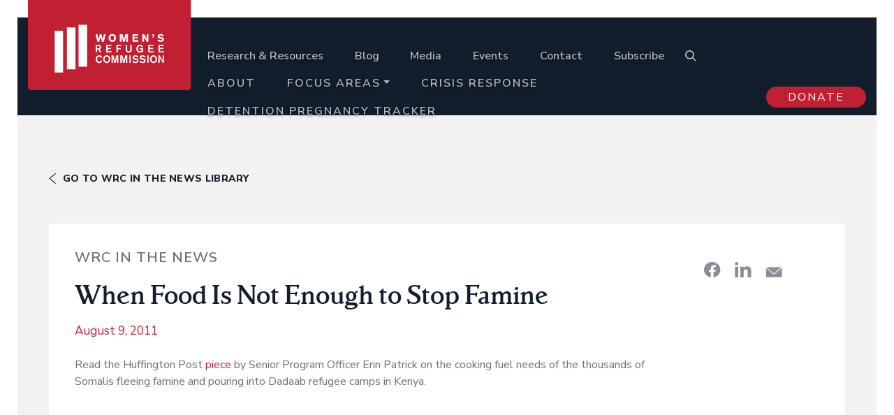

--- FILE ---
content_type: text/css;charset=utf-8
request_url: https://use.typekit.net/yqr3ryl.css
body_size: 426
content:
/*
 * The Typekit service used to deliver this font or fonts for use on websites
 * is provided by Adobe and is subject to these Terms of Use
 * http://www.adobe.com/products/eulas/tou_typekit. For font license
 * information, see the list below.
 *
 * parkinson:
 *   - http://typekit.com/eulas/00000000000000003b9af2f8
 *   - http://typekit.com/eulas/00000000000000003b9af2fa
 *
 * © 2009-2026 Adobe Systems Incorporated. All Rights Reserved.
 */
/*{"last_published":"2020-02-26 23:37:04 UTC"}*/

@import url("https://p.typekit.net/p.css?s=1&k=yqr3ryl&ht=tk&f=31254.31255&a=5142007&app=typekit&e=css");

@font-face {
font-family:"parkinson";
src:url("https://use.typekit.net/af/f59be4/00000000000000003b9af2f8/27/l?primer=7cdcb44be4a7db8877ffa5c0007b8dd865b3bbc383831fe2ea177f62257a9191&fvd=n4&v=3") format("woff2"),url("https://use.typekit.net/af/f59be4/00000000000000003b9af2f8/27/d?primer=7cdcb44be4a7db8877ffa5c0007b8dd865b3bbc383831fe2ea177f62257a9191&fvd=n4&v=3") format("woff"),url("https://use.typekit.net/af/f59be4/00000000000000003b9af2f8/27/a?primer=7cdcb44be4a7db8877ffa5c0007b8dd865b3bbc383831fe2ea177f62257a9191&fvd=n4&v=3") format("opentype");
font-display:auto;font-style:normal;font-weight:400;font-stretch:normal;
}

@font-face {
font-family:"parkinson";
src:url("https://use.typekit.net/af/3118b3/00000000000000003b9af2fa/27/l?primer=7cdcb44be4a7db8877ffa5c0007b8dd865b3bbc383831fe2ea177f62257a9191&fvd=n5&v=3") format("woff2"),url("https://use.typekit.net/af/3118b3/00000000000000003b9af2fa/27/d?primer=7cdcb44be4a7db8877ffa5c0007b8dd865b3bbc383831fe2ea177f62257a9191&fvd=n5&v=3") format("woff"),url("https://use.typekit.net/af/3118b3/00000000000000003b9af2fa/27/a?primer=7cdcb44be4a7db8877ffa5c0007b8dd865b3bbc383831fe2ea177f62257a9191&fvd=n5&v=3") format("opentype");
font-display:auto;font-style:normal;font-weight:500;font-stretch:normal;
}

.tk-parkinson { font-family: "parkinson",serif; }


--- FILE ---
content_type: text/javascript
request_url: https://www.womensrefugeecommission.org/wp-content/themes/wrc/dist/scripts/main_51af2dc1.js
body_size: 112096
content:
!function(e){var t={};function n(i){if(t[i])return t[i].exports;var s=t[i]={i:i,l:!1,exports:{}};return e[i].call(s.exports,s,s.exports,n),s.l=!0,s.exports}n.m=e,n.c=t,n.d=function(e,t,i){n.o(e,t)||Object.defineProperty(e,t,{configurable:!1,enumerable:!0,get:i})},n.n=function(e){var t=e&&e.__esModule?function(){return e.default}:function(){return e};return n.d(t,"a",t),t},n.o=function(e,t){return Object.prototype.hasOwnProperty.call(e,t)},n.p="/wp-content/themes/wrc/dist/",n(n.s=34)}([function(e,t){e.exports=jQuery},function(e,t,n){"use strict";function i(e,t){var n=Array.prototype.slice.call(e.children);return t?n.filter(function(e){return e.matches(t)}):n}function s(e){return e.filter(function(e){return!e.matches(".mm-hidden")})}t.b=function(e){var t=e.split("."),n=document.createElement(t.shift());return t.forEach(function(e){n.classList.add(e)}),n},t.e=function(e,t){return Array.prototype.slice.call(e.querySelectorAll(t))},t.a=i,t.j=function(e){return Array.prototype.slice.call(e.childNodes).filter(function(e){return 3==e.nodeType}).map(function(e){return e.textContent}).join(" ")},t.g=function(e,t){var n=[],i=e.parentElement;for(;i;)n.push(i),i=i.parentElement;return t?n.filter(function(e){return e.matches(t)}):n},t.h=function(e,t){var n=[],i=e.previousElementSibling;for(;i;)t&&!i.matches(t)||n.push(i),i=i.previousElementSibling;return n},t.f=function(e,t){return e.getBoundingClientRect()[t]+document.body["left"===t?"scrollLeft":"scrollTop"]},t.c=s,t.d=function(e){var t=[];return s(e).forEach(function(e){t.push.apply(t,i(e,"a.mm-listitem__text"))}),t.filter(function(e){return!e.matches(".mm-btn_next")})},t.i=function(e,t,n){e.matches("."+t)&&(e.classList.remove(t),e.classList.add(n))}},function(e,t,n){"use strict";var i=n(43),s=n(44),a=n(45),r=n(1),o=n(6),l=n(4),c=n(3);Object(a.a)();var d=function(){function e(t,n,i){return this.opts=Object(c.a)(n,e.options),this.conf=Object(c.a)(i,e.configs),this._api=["bind","initPanel","initListview","openPanel","closePanel","closeAllPanels","setSelected"],this.node={},this.vars={},this.hook={},this.clck=[],this.node.menu="string"==typeof t?document.querySelector(t):t,"function"==typeof this._deprecatedWarnings&&this._deprecatedWarnings(),this._initWrappers(),this._initAddons(),this._initExtensions(),this._initHooks(),this._initAPI(),this._initMenu(),this._initPanels(),this._initOpened(),this._initAnchors(),l.b(),this}return e.prototype.openPanel=function(e,t){var n=this;if(this.trigger("openPanel:before",[e]),e&&(e.matches(".mm-panel")||(e=e.closest(".mm-panel")),e)){if("boolean"!=typeof t&&(t=!0),e.parentElement.matches(".mm-listitem_vertical")){r.g(e,".mm-listitem_vertical").forEach(function(e){e.classList.add("mm-listitem_opened"),r.a(e,".mm-panel").forEach(function(e){e.classList.remove("mm-hidden")})});var i=r.g(e,".mm-panel").filter(function(e){return!e.parentElement.matches(".mm-listitem_vertical")});this.trigger("openPanel:start",[e]),i.length&&this.openPanel(i[0]),this.trigger("openPanel:finish",[e])}else{if(e.matches(".mm-panel_opened"))return;var s=r.a(this.node.pnls,".mm-panel"),a=r.a(this.node.pnls,".mm-panel_opened")[0];s.filter(function(t){return t!==e}).forEach(function(e){e.classList.remove("mm-panel_opened-parent")});for(var o=e.mmParent;o;)(o=o.closest(".mm-panel"))&&(o.parentElement.matches(".mm-listitem_vertical")||o.classList.add("mm-panel_opened-parent"),o=o.mmParent);s.forEach(function(e){e.classList.remove("mm-panel_highest")}),s.filter(function(e){return e!==a}).filter(function(t){return t!==e}).forEach(function(e){e.classList.add("mm-hidden")}),e.classList.remove("mm-hidden");var l=function(){a&&a.classList.remove("mm-panel_opened"),e.classList.add("mm-panel_opened"),e.matches(".mm-panel_opened-parent")?(a&&a.classList.add("mm-panel_highest"),e.classList.remove("mm-panel_opened-parent")):(a&&a.classList.add("mm-panel_opened-parent"),e.classList.add("mm-panel_highest")),n.trigger("openPanel:start",[e])},d=function(){a&&(a.classList.remove("mm-panel_highest"),a.classList.add("mm-hidden")),e.classList.remove("mm-panel_highest"),n.trigger("openPanel:finish",[e])};t&&!e.matches(".mm-panel_noanimation")?setTimeout(function(){Object(c.d)(e,function(){d()},n.conf.transitionDuration),l()},this.conf.openingInterval):(l(),d())}this.trigger("openPanel:after",[e])}},e.prototype.closePanel=function(e){this.trigger("closePanel:before",[e]);var t=e.parentElement;t.matches(".mm-listitem_vertical")&&(t.classList.remove("mm-listitem_opened"),e.classList.add("mm-hidden"),this.trigger("closePanel",[e])),this.trigger("closePanel:after",[e])},e.prototype.closeAllPanels=function(e){this.trigger("closeAllPanels:before"),this.node.pnls.querySelectorAll(".mm-listitem").forEach(function(e){e.classList.remove("mm-listitem_selected"),e.classList.remove("mm-listitem_opened")});var t=r.a(this.node.pnls,".mm-panel"),n=e||t[0];r.a(this.node.pnls,".mm-panel").forEach(function(e){e!==n&&(e.classList.remove("mm-panel_opened"),e.classList.remove("mm-panel_opened-parent"),e.classList.remove("mm-panel_highest"),e.classList.add("mm-hidden"))}),this.openPanel(n,!1),this.trigger("closeAllPanels:after")},e.prototype.togglePanel=function(e){var t=e.parentElement;t.matches(".mm-listitem_vertical")&&this[t.matches(".mm-listitem_opened")?"closePanel":"openPanel"](e)},e.prototype.setSelected=function(e){this.trigger("setSelected:before",[e]),r.e(this.node.menu,".mm-listitem_selected").forEach(function(e){e.classList.remove("mm-listitem_selected")}),e.classList.add("mm-listitem_selected"),this.trigger("setSelected:after",[e])},e.prototype.bind=function(e,t){this.hook[e]=this.hook[e]||[],this.hook[e].push(t)},e.prototype.trigger=function(e,t){if(this.hook[e])for(var n=0,i=this.hook[e].length;n<i;n++)this.hook[e][n].apply(this,t)},e.prototype._initAPI=function(){var e=this,t=this;this.API={},this._api.forEach(function(n){e.API[n]=function(){var e=t[n].apply(t,arguments);return void 0===e?t.API:e}}),this.node.menu.mmApi=this.API},e.prototype._initHooks=function(){for(var e in this.opts.hooks)this.bind(e,this.opts.hooks[e])},e.prototype._initWrappers=function(){this.trigger("initWrappers:before");for(var t=0;t<this.opts.wrappers.length;t++){var n=e.wrappers[this.opts.wrappers[t]];"function"==typeof n&&n.call(this)}this.trigger("initWrappers:after")},e.prototype._initAddons=function(){for(var t in this.trigger("initAddons:before"),e.addons)e.addons[t].call(this);this.trigger("initAddons:after")},e.prototype._initExtensions=function(){var e=this;this.trigger("initExtensions:before"),"array"==Object(c.e)(this.opts.extensions)&&(this.opts.extensions={all:this.opts.extensions}),Object.keys(this.opts.extensions).forEach(function(t){var n=e.opts.extensions[t].map(function(e){return"mm-menu_"+e});n.length&&l.a(t,function(){n.forEach(function(t){e.node.menu.classList.add(t)})},function(){n.forEach(function(t){e.node.menu.classList.remove(t)})})}),this.trigger("initExtensions:after")},e.prototype._initMenu=function(){var e=this;this.trigger("initMenu:before"),this.node.wrpr=this.node.wrpr||this.node.menu.parentElement,this.node.wrpr.classList.add("mm-wrapper"),this.node.menu.id=this.node.menu.id||Object(c.f)();var t=r.b("div.mm-panels");r.a(this.node.menu).forEach(function(n){e.conf.panelNodetype.indexOf(n.nodeName.toLowerCase())>-1&&t.append(n)}),this.node.menu.append(t),this.node.pnls=t,this.node.menu.classList.add("mm-menu"),this.trigger("initMenu:after")},e.prototype._initPanels=function(){var e=this;this.trigger("initPanels:before"),this.clck.push(function(t,n){if(n.inMenu){var i=t.getAttribute("href");if(i&&i.length>1&&"#"==i.slice(0,1))try{var s=r.e(e.node.menu,i)[0];if(s&&s.matches(".mm-panel"))return t.parentElement.matches(".mm-listitem_vertical")?e.togglePanel(s):e.openPanel(s),!0}catch(e){}}}),r.a(this.node.pnls).forEach(function(t){e.initPanel(t)}),this.trigger("initPanels:after")},e.prototype.initPanel=function(e){var t=this,n=this.conf.panelNodetype.join(", ");if(e.matches(n)&&(e.matches(".mm-panel")||(e=this._initPanel(e)),e)){var i=[];i.push.apply(i,r.a(e,"."+this.conf.classNames.panel)),r.a(e,".mm-listview").forEach(function(e){r.a(e,".mm-listitem").forEach(function(e){i.push.apply(i,r.a(e,n))})}),i.forEach(function(e){t.initPanel(e)})}},e.prototype._initPanel=function(e){var t=this;if(this.trigger("initPanel:before",[e]),r.i(e,this.conf.classNames.panel,"mm-panel"),r.i(e,this.conf.classNames.nopanel,"mm-nopanel"),r.i(e,this.conf.classNames.inset,"mm-listview_inset"),e.matches(".mm-listview_inset")&&e.classList.add("mm-nopanel"),e.matches(".mm-nopanel"))return null;var n=e.id||Object(c.f)(),i=e.matches("."+this.conf.classNames.vertical)||!this.opts.slidingSubmenus;if(e.classList.remove(this.conf.classNames.vertical),e.matches("ul, ol")){e.removeAttribute("id");var s=r.b("div");e.before(s),s.append(e),e=s}e.id=n,e.classList.add("mm-panel"),e.classList.add("mm-hidden");var a=[e.parentElement].filter(function(e){return e.matches("li")})[0];if(i?a&&a.classList.add("mm-listitem_vertical"):this.node.pnls.append(e),a&&(a.mmChild=e,e.mmParent=a,a&&a.matches(".mm-listitem")&&!r.a(a,".mm-btn").length)){var o=r.a(a,".mm-listitem__text")[0];if(o){var l=r.b("a.mm-btn.mm-btn_next.mm-listitem__btn");l.setAttribute("href","#"+e.id),o.matches("span")?(l.classList.add("mm-listitem__text"),l.innerHTML=o.innerHTML,a.insertBefore(l,o.nextElementSibling),o.remove()):a.insertBefore(l,r.a(a,".mm-panel")[0])}}return this._initNavbar(e),r.a(e,"ul, ol").forEach(function(e){t.initListview(e)}),this.trigger("initPanel:after",[e]),e},e.prototype._initNavbar=function(e){if(this.trigger("initNavbar:before",[e]),!r.a(e,".mm-navbar").length){var t=null,n=null;if(e.getAttribute("data-mm-parent")?n=r.e(this.node.pnls,e.getAttribute("data-mm-parent"))[0]:(t=e.mmParent)&&(n=t.closest(".mm-panel")),!t||!t.matches(".mm-listitem_vertical")){var i=r.b("div.mm-navbar");if(this.opts.navbar.add?this.opts.navbar.sticky&&i.classList.add("mm-navbar_sticky"):i.classList.add("mm-hidden"),n){var s=r.b("a.mm-btn.mm-btn_prev.mm-navbar__btn");s.setAttribute("href","#"+n.id),i.append(s)}var a=null;t?a=r.a(t,".mm-listitem__text")[0]:n&&(a=r.e(n,'a[href="#'+e.id+'"]')[0]);var o=r.b("a.mm-navbar__title"),l=r.b("span");switch(o.append(l),l.innerHTML=e.getAttribute("data-mm-title")||(a?a.textContent:"")||this.i18n(this.opts.navbar.title)||this.i18n("Menu"),this.opts.navbar.titleLink){case"anchor":a&&o.setAttribute("href",a.getAttribute("href"));break;case"parent":n&&o.setAttribute("href","#"+n.id)}i.append(o),e.prepend(i),this.trigger("initNavbar:after",[e])}}},e.prototype.initListview=function(e){var t=this;this.trigger("initListview:before",[e]),r.i(e,this.conf.classNames.nolistview,"mm-nolistview"),e.matches(".mm-nolistview")||(e.classList.add("mm-listview"),r.a(e).forEach(function(e){e.classList.add("mm-listitem"),r.i(e,t.conf.classNames.selected,"mm-listitem_selected"),r.a(e,"a, span").forEach(function(e){e.matches(".mm-btn")||e.classList.add("mm-listitem__text")})})),this.trigger("initListview:after",[e])},e.prototype._initOpened=function(){this.trigger("initOpened:before");var e=null;this.node.pnls.querySelectorAll(".mm-listitem_selected").forEach(function(t){e=t,t.classList.remove("mm-listitem_selected")}),e&&e.classList.add("mm-listitem_selected");var t=e?e.closest(".mm-panel"):r.a(this.node.pnls,".mm-panel")[0];this.openPanel(t,!1),this.trigger("initOpened:after")},e.prototype._initAnchors=function(){var e=this;this.trigger("initAnchors:before"),document.addEventListener("click",function(t){var n=t.target.closest("a[href]");if(n){for(var i={inMenu:n.closest(".mm-menu")===e.node.menu,inListview:n.matches(".mm-listitem > a"),toExternal:n.matches('[rel="external"]')||n.matches('[target="_blank"]')},s={close:null,setSelected:null,preventDefault:"#"==n.getAttribute("href").slice(0,1)},a=0;a<e.clck.length;a++){var r=e.clck[a].call(e,n,i);if(r){if("boolean"==typeof r)return void t.preventDefault();"object"==Object(c.e)(r)&&(s=Object(c.a)(r,s))}}i.inMenu&&i.inListview&&!i.toExternal&&(Object(c.g)(n,e.opts.onClick.setSelected,s.setSelected)&&e.setSelected(n.parentElement),Object(c.g)(n,e.opts.onClick.preventDefault,s.preventDefault)&&t.preventDefault(),Object(c.g)(n,e.opts.onClick.close,s.close)&&e.opts.offCanvas&&"function"==typeof e.close&&e.close())}},!0),this.trigger("initAnchors:after")},e.prototype.i18n=function(e){return o.b(e,this.conf.language)},e.options=i.a,e.configs=s.a,e.addons={},e.wrappers={},e.node={},e.vars={},e}();t.a=d},function(e,t,n){"use strict";function i(e){return{}.toString.call(e).match(/\s([a-zA-Z]+)/)[1].toLowerCase()}t.a=function e(t,n){"object"!=i(t)&&(t={});"object"!=i(n)&&(n={});for(var s in n)n.hasOwnProperty(s)&&(void 0===t[s]?t[s]=n[s]:"object"==i(t[s])&&e(t[s],n[s]));return t},t.c=function(e){var t="";return e.addEventListener("touchmove",function(e){t="",e.movementY>0?t="down":e.movementY<0&&(t="up")}),{get:function(){return t}}},t.e=i,t.g=function(e,t,n){if("function"==typeof t){var i=t.call(e);if(void 0!==i)return i}if((null===t||"function"==typeof t||void 0===t)&&void 0!==n)return n;return t},t.d=function(e,t,n){var i=!1,s=function(n){void 0!==n&&n.target!==e||(i||(e.removeEventListener("transitionend",s),e.removeEventListener("webkitTransitionEnd",s),t.call(e)),i=!0)};e.addEventListener("transitionend",s),e.addEventListener("webkitTransitionEnd",s),setTimeout(s,1.1*n)},t.f=function(){return"mm-"+s++},t.b=function(e){if("mm-"==e.slice(0,3))return e.slice(3);return e};var s=0},function(e,t,n){"use strict";t.a=function(e,t,n){"number"==typeof e&&(e="(min-width: "+e+"px)");i[e]=i[e]||[],i[e].push({yes:t,no:n})},t.b=function(){var e=function(e){var t=window.matchMedia(e);s(e,t),t.onchange=function(n){s(e,t)}};for(var t in i)e(t)};var i={};function s(e,t){for(var n=t.matches?"yes":"no",s=0;s<i[e].length;s++)i[e][s][n]()}},,function(e,t,n){"use strict";t.a=function(e,t){void 0===s[t]&&(s[t]={});Object(i.a)(s[t],e)},t.b=function(e,t){if("string"==typeof t&&void 0!==s[t])return s[t][e]||e;return e};var i=n(3),s={}},function(e,t,n){"use strict";function i(e){return e?e.charAt(0).toUpperCase()+e.slice(1):""}t.b=function(e,t,n){var s=t.split(".");t="mmEvent"+i(s[0])+i(s[1]),e[t]=e[t]||[],e[t].push(n),e.addEventListener(s[0],n)},t.a=function(e,t){var n=t.split(".");t="mmEvent"+i(n[0])+i(n[1]),(e[t]||[]).forEach(function(t){e.removeEventListener(n[0],t)})},t.c=function(e,t,n){var s=t.split(".");t="mmEvent"+i(s[0])+i(s[1]),(e[t]||[]).forEach(function(e){e(n||{})})}},function(e,t){var n;n=function(){return this}();try{n=n||Function("return this")()||(0,eval)("this")}catch(e){"object"==typeof window&&(n=window)}e.exports=n},function(e,t,n){"use strict";n.d(t,"a",function(){return i});var i="ontouchstart"in window||!!navigator.msMaxTouchPoints||!1},function(e,t,n){"use strict";t.b=function(e){"object"!=typeof e&&(e={});return e};t.a={blockUI:!0,moveBackground:!0}},function(e,t,n){"use strict";t.b=function(e){"boolean"==typeof e&&(e={aria:e,text:e});"object"!=typeof e&&(e={});return e};t.a={aria:!0,text:!0}},function(e,t,n){"use strict";t.b=function(e){"boolean"==typeof e&&(e={fix:e});"object"!=typeof e&&(e={});return e};t.a={fix:!0}},function(e,t,n){"use strict";t.b=function(e){"boolean"==typeof e&&e&&(e={height:"auto"});"string"==typeof e&&(e={height:e});"object"!=typeof e&&(e={});return e};t.a={height:"default"}},function(e,t,n){"use strict";t.b=function(e){"boolean"==typeof e&&(e={close:e});"object"!=typeof e&&(e={});return e};t.a={close:!1,open:!1}},function(e,t,n){"use strict";t.b=function(e){"boolean"==typeof e&&(e={add:e});"number"==typeof e&&(e={add:!0,visible:e});"object"!=typeof e&&(e={});"number"==typeof e.visible&&(e.visible={min:e.visible,max:e.visible});return e};t.a={add:!1,visible:{min:1,max:3}}},function(e,t,n){"use strict";t.b=function(e){"boolean"==typeof e&&(e={add:e,addTo:"panels",count:e});"object"!=typeof e&&(e={});"panels"==e.addTo&&(e.addTo=".mm-listview");return e};t.a={add:!1,addTo:"panels",count:!1}},function(e,t,n){"use strict";t.b=function(e){"boolean"==typeof e&&(e={add:e});"object"!=typeof e&&(e={});"panels"==e.addTo&&(e.addTo=".mm-listview");return e};t.a={add:!1,addTo:"panels"}},function(e,t,n){"use strict";t.b=function(e){"boolean"==typeof e&&(e={open:e});"object"!=typeof e&&(e={});return e};t.a={open:!1,node:null}},function(e,t,n){"use strict";t.b=function(e){"boolean"==typeof e&&e&&(e={drop:e});"object"!=typeof e&&(e={});"string"==typeof e.position&&(e.position={of:e.position});return e};t.a={drop:!1,fitViewport:!0,event:"click",position:{},tip:!0}},function(e,t,n){"use strict";t.b=function(e){"array"==Object(i.e)(e)&&(e={use:!0,top:e});"object"!=Object(i.e)(e)&&(e={});void 0===e.use&&(e.use=!0);"boolean"==typeof e.use&&e.use&&(e.use=!0);return e};var i=n(3);t.a={use:!1,top:[],bottom:[],position:"left",type:"default"}},function(e,t,n){"use strict";t.b=function(e){"boolean"==typeof e&&(e={add:e});"number"!=typeof e&&"string"!=typeof e||(e={add:!0,visible:e});"object"!=typeof e&&(e={});return e};t.a={add:!1,blockPanel:!0,hideDivider:!1,hideNavbar:!0,visible:3}},function(e,t,n){"use strict";t.b=function(e){"boolean"!=typeof e&&"string"!=typeof e||(e={enable:e});"object"!=typeof e&&(e={});return e};t.a={enable:!1,enhance:!1}},function(e,t,n){"use strict";t.b=function(e){"boolean"==typeof e&&(e={load:e});"object"!=typeof e&&(e={});return e};t.a={load:!1}},function(e,t,n){"use strict";t.b=function(e){"boolean"==typeof e&&e&&(e={});"object"!=typeof e&&(e={});void 0===e.content&&(e.content=["prev","title"]);e.content instanceof Array||(e.content=[e.content]);void 0===e.use&&(e.use=!0);"boolean"==typeof e.use&&e.use&&(e.use=!0);return e};t.a=[]},function(e,t,n){"use strict";t.b=function(e){"boolean"==typeof e&&(e={scroll:e});"object"!=typeof e&&(e={});return e};t.a={scroll:!1,update:!1}},function(e,t,n){"use strict";t.b=function(e){"boolean"==typeof e&&(e={add:e});"object"!=typeof e&&(e={});"boolean"==typeof e.panel&&(e.panel={add:e.panel});"object"!=typeof e.panel&&(e.panel={});"panel"==e.addTo&&(e.panel.add=!0);e.panel.add&&(e.showSubPanels=!1,e.panel.splash&&(e.cancel=!0));return e};t.a={add:!1,addTo:"panels",cancel:!1,noResults:"No results found.",placeholder:"Search",panel:{add:!1,dividers:!0,fx:"none",id:null,splash:null,title:"Search"},search:!0,showTextItems:!1,showSubPanels:!0}},function(e,t,n){"use strict";t.b=function(e){"boolean"==typeof e&&(e={add:e});"object"!=typeof e&&(e={});return e};t.a={add:!1,addTo:"panels"}},function(e,t,n){"use strict";t.b=function(e){"boolean"==typeof e&&(e={hover:e,parent:e});"object"!=typeof e&&(e={});return e};t.a={current:!0,hover:!1,parent:!1}},function(e,t,n){"use strict";t.b=function(e){("string"==typeof e||"boolean"==typeof e&&e||"number"==typeof e)&&(e={expanded:e});"object"!=typeof e&&(e={});"boolean"==typeof e.collapsed&&e.collapsed&&(e.collapsed={use:!0});"string"!=typeof e.collapsed&&"number"!=typeof e.collapsed||(e.collapsed={use:e.collapsed});"object"!=typeof e.collapsed&&(e.collapsed={});"boolean"==typeof e.expanded&&e.expanded&&(e.expanded={use:!0});"string"!=typeof e.expanded&&"number"!=typeof e.expanded||(e.expanded={use:e.expanded});"object"!=typeof e.expanded&&(e.expanded={});return e};t.a={collapsed:{use:!1,blockMenu:!0,hideDivider:!1,hideNavbar:!0},expanded:{use:!1,initial:"open"}}},function(e,t,n){"use strict";var i=n(114),s=n(31);const a={addClass:i.c,removeClass:i.F,hasClass:i.n,toggleClass:i.I,attr:i.e,removeAttr:i.E,data:i.i,transform:i.J,transition:i.K,on:i.v,off:i.t,trigger:i.M,transitionEnd:i.L,outerWidth:i.x,outerHeight:i.w,offset:i.u,css:i.h,each:i.j,html:i.o,text:i.H,is:i.q,index:i.p,eq:i.k,append:i.d,prepend:i.A,next:i.r,nextAll:i.s,prev:i.B,prevAll:i.C,parent:i.y,parents:i.z,closest:i.g,find:i.m,children:i.f,filter:i.l,remove:i.D,add:i.b,styles:i.G};Object.keys(a).forEach(e=>{i.a.fn[e]=i.a.fn[e]||a[e]});const r={deleteProps(e){const t=e;Object.keys(t).forEach(e=>{try{t[e]=null}catch(e){}try{delete t[e]}catch(e){}})},nextTick:(e,t=0)=>setTimeout(e,t),now:()=>Date.now(),getTranslate(e,t="x"){let n,i,a;const r=s.b.getComputedStyle(e,null);return s.b.WebKitCSSMatrix?((i=r.transform||r.webkitTransform).split(",").length>6&&(i=i.split(", ").map(e=>e.replace(",",".")).join(", ")),a=new s.b.WebKitCSSMatrix("none"===i?"":i)):n=(a=r.MozTransform||r.OTransform||r.MsTransform||r.msTransform||r.transform||r.getPropertyValue("transform").replace("translate(","matrix(1, 0, 0, 1,")).toString().split(","),"x"===t&&(i=s.b.WebKitCSSMatrix?a.m41:16===n.length?parseFloat(n[12]):parseFloat(n[4])),"y"===t&&(i=s.b.WebKitCSSMatrix?a.m42:16===n.length?parseFloat(n[13]):parseFloat(n[5])),i||0},parseUrlQuery(e){const t={};let n,i,a,r,o=e||s.b.location.href;if("string"==typeof o&&o.length)for(r=(i=(o=o.indexOf("?")>-1?o.replace(/\S*\?/,""):"").split("&").filter(e=>""!==e)).length,n=0;n<r;n+=1)a=i[n].replace(/#\S+/g,"").split("="),t[decodeURIComponent(a[0])]=void 0===a[1]?void 0:decodeURIComponent(a[1])||"";return t},isObject:e=>"object"==typeof e&&null!==e&&e.constructor&&e.constructor===Object,extend(...e){const t=Object(e[0]);for(let n=1;n<e.length;n+=1){const i=e[n];if(void 0!==i&&null!==i){const e=Object.keys(Object(i));for(let n=0,s=e.length;n<s;n+=1){const s=e[n],a=Object.getOwnPropertyDescriptor(i,s);void 0!==a&&a.enumerable&&(r.isObject(t[s])&&r.isObject(i[s])?r.extend(t[s],i[s]):!r.isObject(t[s])&&r.isObject(i[s])?(t[s]={},r.extend(t[s],i[s])):t[s]=i[s])}}}return t}},o={touch:!!("ontouchstart"in s.b||s.b.DocumentTouch&&s.a instanceof s.b.DocumentTouch),pointerEvents:!!s.b.PointerEvent&&"maxTouchPoints"in s.b.navigator&&s.b.navigator.maxTouchPoints>=0,observer:"MutationObserver"in s.b||"WebkitMutationObserver"in s.b,passiveListener:function(){let e=!1;try{const t=Object.defineProperty({},"passive",{get(){e=!0}});s.b.addEventListener("testPassiveListener",null,t)}catch(e){}return e}(),gestures:"ongesturestart"in s.b};class l{constructor(e={}){const t=this;t.params=e,t.eventsListeners={},t.params&&t.params.on&&Object.keys(t.params.on).forEach(e=>{t.on(e,t.params.on[e])})}on(e,t,n){const i=this;if("function"!=typeof t)return i;const s=n?"unshift":"push";return e.split(" ").forEach(e=>{i.eventsListeners[e]||(i.eventsListeners[e]=[]),i.eventsListeners[e][s](t)}),i}once(e,t,n){const i=this;if("function"!=typeof t)return i;function s(...n){i.off(e,s),s.f7proxy&&delete s.f7proxy,t.apply(i,n)}return s.f7proxy=t,i.on(e,s,n)}off(e,t){const n=this;return n.eventsListeners?(e.split(" ").forEach(e=>{void 0===t?n.eventsListeners[e]=[]:n.eventsListeners[e]&&n.eventsListeners[e].length&&n.eventsListeners[e].forEach((i,s)=>{(i===t||i.f7proxy&&i.f7proxy===t)&&n.eventsListeners[e].splice(s,1)})}),n):n}emit(...e){const t=this;if(!t.eventsListeners)return t;let n,i,s;return"string"==typeof e[0]||Array.isArray(e[0])?(n=e[0],i=e.slice(1,e.length),s=t):(n=e[0].events,i=e[0].data,s=e[0].context||t),(Array.isArray(n)?n:n.split(" ")).forEach(e=>{if(t.eventsListeners&&t.eventsListeners[e]){const n=[];t.eventsListeners[e].forEach(e=>{n.push(e)}),n.forEach(e=>{e.apply(s,i)})}}),t}useModulesParams(e){const t=this;t.modules&&Object.keys(t.modules).forEach(n=>{const i=t.modules[n];i.params&&r.extend(e,i.params)})}useModules(e={}){const t=this;t.modules&&Object.keys(t.modules).forEach(n=>{const i=t.modules[n],s=e[n]||{};i.instance&&Object.keys(i.instance).forEach(e=>{const n=i.instance[e];t[e]="function"==typeof n?n.bind(t):n}),i.on&&t.on&&Object.keys(i.on).forEach(e=>{t.on(e,i.on[e])}),i.create&&i.create.bind(t)(s)})}static set components(e){this.use&&this.use(e)}static installModule(e,...t){const n=this;n.prototype.modules||(n.prototype.modules={});const i=e.name||`${Object.keys(n.prototype.modules).length}_${r.now()}`;return n.prototype.modules[i]=e,e.proto&&Object.keys(e.proto).forEach(t=>{n.prototype[t]=e.proto[t]}),e.static&&Object.keys(e.static).forEach(t=>{n[t]=e.static[t]}),e.install&&e.install.apply(n,t),n}static use(e,...t){const n=this;return Array.isArray(e)?(e.forEach(e=>n.installModule(e)),n):n.installModule(e,...t)}}var c={updateSize:function(){const e=this;let t,n;const i=e.$el;t=void 0!==e.params.width?e.params.width:i[0].clientWidth,n=void 0!==e.params.height?e.params.height:i[0].clientHeight,0===t&&e.isHorizontal()||0===n&&e.isVertical()||(t=t-parseInt(i.css("padding-left"),10)-parseInt(i.css("padding-right"),10),n=n-parseInt(i.css("padding-top"),10)-parseInt(i.css("padding-bottom"),10),r.extend(e,{width:t,height:n,size:e.isHorizontal()?t:n}))},updateSlides:function(){const e=this,t=e.params,{$wrapperEl:n,size:i,rtlTranslate:a,wrongRTL:o}=e,l=e.virtual&&t.virtual.enabled,c=l?e.virtual.slides.length:e.slides.length,d=n.children(`.${e.params.slideClass}`),u=l?e.virtual.slides.length:d.length;let p=[];const h=[],f=[];function m(e){return!t.cssMode||e!==d.length-1}let v=t.slidesOffsetBefore;"function"==typeof v&&(v=t.slidesOffsetBefore.call(e));let g=t.slidesOffsetAfter;"function"==typeof g&&(g=t.slidesOffsetAfter.call(e));const b=e.snapGrid.length,y=e.snapGrid.length;let w,E,_=t.spaceBetween,S=-v,x=0,T=0;if(void 0===i)return;"string"==typeof _&&_.indexOf("%")>=0&&(_=parseFloat(_.replace("%",""))/100*i),e.virtualSize=-_,a?d.css({marginLeft:"",marginTop:""}):d.css({marginRight:"",marginBottom:""}),t.slidesPerColumn>1&&(w=Math.floor(u/t.slidesPerColumn)===u/e.params.slidesPerColumn?u:Math.ceil(u/t.slidesPerColumn)*t.slidesPerColumn,"auto"!==t.slidesPerView&&"row"===t.slidesPerColumnFill&&(w=Math.max(w,t.slidesPerView*t.slidesPerColumn)));const C=t.slidesPerColumn,k=w/C,L=Math.floor(u/t.slidesPerColumn);for(let n=0;n<u;n+=1){E=0;const a=d.eq(n);if(t.slidesPerColumn>1){let i,s,r;if("row"===t.slidesPerColumnFill&&t.slidesPerGroup>1){const e=Math.floor(n/(t.slidesPerGroup*t.slidesPerColumn)),o=n-t.slidesPerColumn*t.slidesPerGroup*e,l=0===e?t.slidesPerGroup:Math.min(Math.ceil((u-e*C*t.slidesPerGroup)/C),t.slidesPerGroup);i=(s=o-(r=Math.floor(o/l))*l+e*t.slidesPerGroup)+r*w/C,a.css({"-webkit-box-ordinal-group":i,"-moz-box-ordinal-group":i,"-ms-flex-order":i,"-webkit-order":i,order:i})}else"column"===t.slidesPerColumnFill?(r=n-(s=Math.floor(n/C))*C,(s>L||s===L&&r===C-1)&&(r+=1)>=C&&(r=0,s+=1)):s=n-(r=Math.floor(n/k))*k;a.css(`margin-${e.isHorizontal()?"top":"left"}`,0!==r&&t.spaceBetween&&`${t.spaceBetween}px`)}if("none"!==a.css("display")){if("auto"===t.slidesPerView){const n=s.b.getComputedStyle(a[0],null),i=a[0].style.transform,r=a[0].style.webkitTransform;if(i&&(a[0].style.transform="none"),r&&(a[0].style.webkitTransform="none"),t.roundLengths)E=e.isHorizontal()?a.outerWidth(!0):a.outerHeight(!0);else if(e.isHorizontal()){const e=parseFloat(n.getPropertyValue("width")),t=parseFloat(n.getPropertyValue("padding-left")),i=parseFloat(n.getPropertyValue("padding-right")),s=parseFloat(n.getPropertyValue("margin-left")),a=parseFloat(n.getPropertyValue("margin-right")),r=n.getPropertyValue("box-sizing");E=r&&"border-box"===r?e+s+a:e+t+i+s+a}else{const e=parseFloat(n.getPropertyValue("height")),t=parseFloat(n.getPropertyValue("padding-top")),i=parseFloat(n.getPropertyValue("padding-bottom")),s=parseFloat(n.getPropertyValue("margin-top")),a=parseFloat(n.getPropertyValue("margin-bottom")),r=n.getPropertyValue("box-sizing");E=r&&"border-box"===r?e+s+a:e+t+i+s+a}i&&(a[0].style.transform=i),r&&(a[0].style.webkitTransform=r),t.roundLengths&&(E=Math.floor(E))}else E=(i-(t.slidesPerView-1)*_)/t.slidesPerView,t.roundLengths&&(E=Math.floor(E)),d[n]&&(e.isHorizontal()?d[n].style.width=`${E}px`:d[n].style.height=`${E}px`);d[n]&&(d[n].swiperSlideSize=E),f.push(E),t.centeredSlides?(S=S+E/2+x/2+_,0===x&&0!==n&&(S=S-i/2-_),0===n&&(S=S-i/2-_),Math.abs(S)<.001&&(S=0),t.roundLengths&&(S=Math.floor(S)),T%t.slidesPerGroup==0&&p.push(S),h.push(S)):(t.roundLengths&&(S=Math.floor(S)),(T-Math.min(e.params.slidesPerGroupSkip,T))%e.params.slidesPerGroup==0&&p.push(S),h.push(S),S=S+E+_),e.virtualSize+=E+_,x=E,T+=1}}let P;if(e.virtualSize=Math.max(e.virtualSize,i)+g,a&&o&&("slide"===t.effect||"coverflow"===t.effect)&&n.css({width:`${e.virtualSize+t.spaceBetween}px`}),t.setWrapperSize&&(e.isHorizontal()?n.css({width:`${e.virtualSize+t.spaceBetween}px`}):n.css({height:`${e.virtualSize+t.spaceBetween}px`})),t.slidesPerColumn>1&&(e.virtualSize=(E+t.spaceBetween)*w,e.virtualSize=Math.ceil(e.virtualSize/t.slidesPerColumn)-t.spaceBetween,e.isHorizontal()?n.css({width:`${e.virtualSize+t.spaceBetween}px`}):n.css({height:`${e.virtualSize+t.spaceBetween}px`}),t.centeredSlides)){P=[];for(let n=0;n<p.length;n+=1){let i=p[n];t.roundLengths&&(i=Math.floor(i)),p[n]<e.virtualSize+p[0]&&P.push(i)}p=P}if(!t.centeredSlides){P=[];for(let n=0;n<p.length;n+=1){let s=p[n];t.roundLengths&&(s=Math.floor(s)),p[n]<=e.virtualSize-i&&P.push(s)}p=P,Math.floor(e.virtualSize-i)-Math.floor(p[p.length-1])>1&&p.push(e.virtualSize-i)}if(0===p.length&&(p=[0]),0!==t.spaceBetween&&(e.isHorizontal()?a?d.filter(m).css({marginLeft:`${_}px`}):d.filter(m).css({marginRight:`${_}px`}):d.filter(m).css({marginBottom:`${_}px`})),t.centeredSlides&&t.centeredSlidesBounds){let e=0;f.forEach(n=>{e+=n+(t.spaceBetween?t.spaceBetween:0)});const n=(e-=t.spaceBetween)-i;p=p.map(e=>e<0?-v:e>n?n+g:e)}if(t.centerInsufficientSlides){let e=0;if(f.forEach(n=>{e+=n+(t.spaceBetween?t.spaceBetween:0)}),(e-=t.spaceBetween)<i){const t=(i-e)/2;p.forEach((e,n)=>{p[n]=e-t}),h.forEach((e,n)=>{h[n]=e+t})}}r.extend(e,{slides:d,snapGrid:p,slidesGrid:h,slidesSizesGrid:f}),u!==c&&e.emit("slidesLengthChange"),p.length!==b&&(e.params.watchOverflow&&e.checkOverflow(),e.emit("snapGridLengthChange")),h.length!==y&&e.emit("slidesGridLengthChange"),(t.watchSlidesProgress||t.watchSlidesVisibility)&&e.updateSlidesOffset()},updateAutoHeight:function(e){const t=this,n=[];let i,s=0;if("number"==typeof e?t.setTransition(e):!0===e&&t.setTransition(t.params.speed),"auto"!==t.params.slidesPerView&&t.params.slidesPerView>1)if(t.params.centeredSlides)t.visibleSlides.each((e,t)=>{n.push(t)});else for(i=0;i<Math.ceil(t.params.slidesPerView);i+=1){const e=t.activeIndex+i;if(e>t.slides.length)break;n.push(t.slides.eq(e)[0])}else n.push(t.slides.eq(t.activeIndex)[0]);for(i=0;i<n.length;i+=1)if(void 0!==n[i]){const e=n[i].offsetHeight;s=e>s?e:s}s&&t.$wrapperEl.css("height",`${s}px`)},updateSlidesOffset:function(){const e=this,t=e.slides;for(let n=0;n<t.length;n+=1)t[n].swiperSlideOffset=e.isHorizontal()?t[n].offsetLeft:t[n].offsetTop},updateSlidesProgress:function(e=this&&this.translate||0){const t=this,n=t.params,{slides:s,rtlTranslate:a}=t;if(0===s.length)return;void 0===s[0].swiperSlideOffset&&t.updateSlidesOffset();let r=-e;a&&(r=e),s.removeClass(n.slideVisibleClass),t.visibleSlidesIndexes=[],t.visibleSlides=[];for(let e=0;e<s.length;e+=1){const i=s[e],o=(r+(n.centeredSlides?t.minTranslate():0)-i.swiperSlideOffset)/(i.swiperSlideSize+n.spaceBetween);if(n.watchSlidesVisibility||n.centeredSlides&&n.autoHeight){const a=-(r-i.swiperSlideOffset),o=a+t.slidesSizesGrid[e];(a>=0&&a<t.size-1||o>1&&o<=t.size||a<=0&&o>=t.size)&&(t.visibleSlides.push(i),t.visibleSlidesIndexes.push(e),s.eq(e).addClass(n.slideVisibleClass))}i.progress=a?-o:o}t.visibleSlides=Object(i.a)(t.visibleSlides)},updateProgress:function(e){const t=this;if(void 0===e){const n=t.rtlTranslate?-1:1;e=t&&t.translate&&t.translate*n||0}const n=t.params,i=t.maxTranslate()-t.minTranslate();let{progress:s,isBeginning:a,isEnd:o}=t;const l=a,c=o;0===i?(s=0,a=!0,o=!0):(a=(s=(e-t.minTranslate())/i)<=0,o=s>=1),r.extend(t,{progress:s,isBeginning:a,isEnd:o}),(n.watchSlidesProgress||n.watchSlidesVisibility||n.centeredSlides&&n.autoHeight)&&t.updateSlidesProgress(e),a&&!l&&t.emit("reachBeginning toEdge"),o&&!c&&t.emit("reachEnd toEdge"),(l&&!a||c&&!o)&&t.emit("fromEdge"),t.emit("progress",s)},updateSlidesClasses:function(){const e=this,{slides:t,params:n,$wrapperEl:i,activeIndex:s,realIndex:a}=e,r=e.virtual&&n.virtual.enabled;let o;t.removeClass(`${n.slideActiveClass} ${n.slideNextClass} ${n.slidePrevClass} ${n.slideDuplicateActiveClass} ${n.slideDuplicateNextClass} ${n.slideDuplicatePrevClass}`),(o=r?e.$wrapperEl.find(`.${n.slideClass}[data-swiper-slide-index="${s}"]`):t.eq(s)).addClass(n.slideActiveClass),n.loop&&(o.hasClass(n.slideDuplicateClass)?i.children(`.${n.slideClass}:not(.${n.slideDuplicateClass})[data-swiper-slide-index="${a}"]`).addClass(n.slideDuplicateActiveClass):i.children(`.${n.slideClass}.${n.slideDuplicateClass}[data-swiper-slide-index="${a}"]`).addClass(n.slideDuplicateActiveClass));let l=o.nextAll(`.${n.slideClass}`).eq(0).addClass(n.slideNextClass);n.loop&&0===l.length&&(l=t.eq(0)).addClass(n.slideNextClass);let c=o.prevAll(`.${n.slideClass}`).eq(0).addClass(n.slidePrevClass);n.loop&&0===c.length&&(c=t.eq(-1)).addClass(n.slidePrevClass),n.loop&&(l.hasClass(n.slideDuplicateClass)?i.children(`.${n.slideClass}:not(.${n.slideDuplicateClass})[data-swiper-slide-index="${l.attr("data-swiper-slide-index")}"]`).addClass(n.slideDuplicateNextClass):i.children(`.${n.slideClass}.${n.slideDuplicateClass}[data-swiper-slide-index="${l.attr("data-swiper-slide-index")}"]`).addClass(n.slideDuplicateNextClass),c.hasClass(n.slideDuplicateClass)?i.children(`.${n.slideClass}:not(.${n.slideDuplicateClass})[data-swiper-slide-index="${c.attr("data-swiper-slide-index")}"]`).addClass(n.slideDuplicatePrevClass):i.children(`.${n.slideClass}.${n.slideDuplicateClass}[data-swiper-slide-index="${c.attr("data-swiper-slide-index")}"]`).addClass(n.slideDuplicatePrevClass))},updateActiveIndex:function(e){const t=this,n=t.rtlTranslate?t.translate:-t.translate,{slidesGrid:i,snapGrid:s,params:a,activeIndex:o,realIndex:l,snapIndex:c}=t;let d,u=e;if(void 0===u){for(let e=0;e<i.length;e+=1)void 0!==i[e+1]?n>=i[e]&&n<i[e+1]-(i[e+1]-i[e])/2?u=e:n>=i[e]&&n<i[e+1]&&(u=e+1):n>=i[e]&&(u=e);a.normalizeSlideIndex&&(u<0||void 0===u)&&(u=0)}if(s.indexOf(n)>=0)d=s.indexOf(n);else{const e=Math.min(a.slidesPerGroupSkip,u);d=e+Math.floor((u-e)/a.slidesPerGroup)}if(d>=s.length&&(d=s.length-1),u===o)return void(d!==c&&(t.snapIndex=d,t.emit("snapIndexChange")));const p=parseInt(t.slides.eq(u).attr("data-swiper-slide-index")||u,10);r.extend(t,{snapIndex:d,realIndex:p,previousIndex:o,activeIndex:u}),t.emit("activeIndexChange"),t.emit("snapIndexChange"),l!==p&&t.emit("realIndexChange"),(t.initialized||t.params.runCallbacksOnInit)&&t.emit("slideChange")},updateClickedSlide:function(e){const t=this,n=t.params,s=Object(i.a)(e.target).closest(`.${n.slideClass}`)[0];let a=!1;if(s)for(let e=0;e<t.slides.length;e+=1)t.slides[e]===s&&(a=!0);if(!s||!a)return t.clickedSlide=void 0,void(t.clickedIndex=void 0);t.clickedSlide=s,t.virtual&&t.params.virtual.enabled?t.clickedIndex=parseInt(Object(i.a)(s).attr("data-swiper-slide-index"),10):t.clickedIndex=Object(i.a)(s).index(),n.slideToClickedSlide&&void 0!==t.clickedIndex&&t.clickedIndex!==t.activeIndex&&t.slideToClickedSlide()}};var d={getTranslate:function(e=(this.isHorizontal()?"x":"y")){const{params:t,rtlTranslate:n,translate:i,$wrapperEl:s}=this;if(t.virtualTranslate)return n?-i:i;if(t.cssMode)return i;let a=r.getTranslate(s[0],e);return n&&(a=-a),a||0},setTranslate:function(e,t){const n=this,{rtlTranslate:i,params:s,$wrapperEl:a,wrapperEl:r,progress:o}=n;let l,c=0,d=0;n.isHorizontal()?c=i?-e:e:d=e,s.roundLengths&&(c=Math.floor(c),d=Math.floor(d)),s.cssMode?r[n.isHorizontal()?"scrollLeft":"scrollTop"]=n.isHorizontal()?-c:-d:s.virtualTranslate||a.transform(`translate3d(${c}px, ${d}px, 0px)`),n.previousTranslate=n.translate,n.translate=n.isHorizontal()?c:d;const u=n.maxTranslate()-n.minTranslate();(l=0===u?0:(e-n.minTranslate())/u)!==o&&n.updateProgress(e),n.emit("setTranslate",n.translate,t)},minTranslate:function(){return-this.snapGrid[0]},maxTranslate:function(){return-this.snapGrid[this.snapGrid.length-1]},translateTo:function(e=0,t=this.params.speed,n=!0,i=!0,s){const a=this,{params:r,wrapperEl:o}=a;if(a.animating&&r.preventInteractionOnTransition)return!1;const l=a.minTranslate(),c=a.maxTranslate();let d;if(d=i&&e>l?l:i&&e<c?c:e,a.updateProgress(d),r.cssMode){const e=a.isHorizontal();return 0===t?o[e?"scrollLeft":"scrollTop"]=-d:o.scrollTo?o.scrollTo({[e?"left":"top"]:-d,behavior:"smooth"}):o[e?"scrollLeft":"scrollTop"]=-d,!0}return 0===t?(a.setTransition(0),a.setTranslate(d),n&&(a.emit("beforeTransitionStart",t,s),a.emit("transitionEnd"))):(a.setTransition(t),a.setTranslate(d),n&&(a.emit("beforeTransitionStart",t,s),a.emit("transitionStart")),a.animating||(a.animating=!0,a.onTranslateToWrapperTransitionEnd||(a.onTranslateToWrapperTransitionEnd=function(e){a&&!a.destroyed&&e.target===this&&(a.$wrapperEl[0].removeEventListener("transitionend",a.onTranslateToWrapperTransitionEnd),a.$wrapperEl[0].removeEventListener("webkitTransitionEnd",a.onTranslateToWrapperTransitionEnd),a.onTranslateToWrapperTransitionEnd=null,delete a.onTranslateToWrapperTransitionEnd,n&&a.emit("transitionEnd"))}),a.$wrapperEl[0].addEventListener("transitionend",a.onTranslateToWrapperTransitionEnd),a.$wrapperEl[0].addEventListener("webkitTransitionEnd",a.onTranslateToWrapperTransitionEnd))),!0}};var u={setTransition:function(e,t){const n=this;n.params.cssMode||n.$wrapperEl.transition(e),n.emit("setTransition",e,t)},transitionStart:function(e=!0,t){const n=this,{activeIndex:i,params:s,previousIndex:a}=n;if(s.cssMode)return;s.autoHeight&&n.updateAutoHeight();let r=t;if(r||(r=i>a?"next":i<a?"prev":"reset"),n.emit("transitionStart"),e&&i!==a){if("reset"===r)return void n.emit("slideResetTransitionStart");n.emit("slideChangeTransitionStart"),"next"===r?n.emit("slideNextTransitionStart"):n.emit("slidePrevTransitionStart")}},transitionEnd:function(e=!0,t){const n=this,{activeIndex:i,previousIndex:s,params:a}=n;if(n.animating=!1,a.cssMode)return;n.setTransition(0);let r=t;if(r||(r=i>s?"next":i<s?"prev":"reset"),n.emit("transitionEnd"),e&&i!==s){if("reset"===r)return void n.emit("slideResetTransitionEnd");n.emit("slideChangeTransitionEnd"),"next"===r?n.emit("slideNextTransitionEnd"):n.emit("slidePrevTransitionEnd")}}};var p={slideTo:function(e=0,t=this.params.speed,n=!0,i){const s=this;let a=e;a<0&&(a=0);const{params:r,snapGrid:o,slidesGrid:l,previousIndex:c,activeIndex:d,rtlTranslate:u,wrapperEl:p}=s;if(s.animating&&r.preventInteractionOnTransition)return!1;const h=Math.min(s.params.slidesPerGroupSkip,a);let f=h+Math.floor((a-h)/s.params.slidesPerGroup);f>=o.length&&(f=o.length-1),(d||r.initialSlide||0)===(c||0)&&n&&s.emit("beforeSlideChangeStart");const m=-o[f];if(s.updateProgress(m),r.normalizeSlideIndex)for(let e=0;e<l.length;e+=1)-Math.floor(100*m)>=Math.floor(100*l[e])&&(a=e);if(s.initialized&&a!==d){if(!s.allowSlideNext&&m<s.translate&&m<s.minTranslate())return!1;if(!s.allowSlidePrev&&m>s.translate&&m>s.maxTranslate()&&(d||0)!==a)return!1}let v;if(v=a>d?"next":a<d?"prev":"reset",u&&-m===s.translate||!u&&m===s.translate)return s.updateActiveIndex(a),r.autoHeight&&s.updateAutoHeight(),s.updateSlidesClasses(),"slide"!==r.effect&&s.setTranslate(m),"reset"!==v&&(s.transitionStart(n,v),s.transitionEnd(n,v)),!1;if(r.cssMode){const e=s.isHorizontal();let n=-m;return u&&(n=p.scrollWidth-p.offsetWidth-n),0===t?p[e?"scrollLeft":"scrollTop"]=n:p.scrollTo?p.scrollTo({[e?"left":"top"]:n,behavior:"smooth"}):p[e?"scrollLeft":"scrollTop"]=n,!0}return 0===t?(s.setTransition(0),s.setTranslate(m),s.updateActiveIndex(a),s.updateSlidesClasses(),s.emit("beforeTransitionStart",t,i),s.transitionStart(n,v),s.transitionEnd(n,v)):(s.setTransition(t),s.setTranslate(m),s.updateActiveIndex(a),s.updateSlidesClasses(),s.emit("beforeTransitionStart",t,i),s.transitionStart(n,v),s.animating||(s.animating=!0,s.onSlideToWrapperTransitionEnd||(s.onSlideToWrapperTransitionEnd=function(e){s&&!s.destroyed&&e.target===this&&(s.$wrapperEl[0].removeEventListener("transitionend",s.onSlideToWrapperTransitionEnd),s.$wrapperEl[0].removeEventListener("webkitTransitionEnd",s.onSlideToWrapperTransitionEnd),s.onSlideToWrapperTransitionEnd=null,delete s.onSlideToWrapperTransitionEnd,s.transitionEnd(n,v))}),s.$wrapperEl[0].addEventListener("transitionend",s.onSlideToWrapperTransitionEnd),s.$wrapperEl[0].addEventListener("webkitTransitionEnd",s.onSlideToWrapperTransitionEnd))),!0},slideToLoop:function(e=0,t=this.params.speed,n=!0,i){const s=this;let a=e;return s.params.loop&&(a+=s.loopedSlides),s.slideTo(a,t,n,i)},slideNext:function(e=this.params.speed,t=!0,n){const i=this,{params:s,animating:a}=i,r=i.activeIndex<s.slidesPerGroupSkip?1:s.slidesPerGroup;if(s.loop){if(a)return!1;i.loopFix(),i._clientLeft=i.$wrapperEl[0].clientLeft}return i.slideTo(i.activeIndex+r,e,t,n)},slidePrev:function(e=this.params.speed,t=!0,n){const i=this,{params:s,animating:a,snapGrid:r,slidesGrid:o,rtlTranslate:l}=i;if(s.loop){if(a)return!1;i.loopFix(),i._clientLeft=i.$wrapperEl[0].clientLeft}function c(e){return e<0?-Math.floor(Math.abs(e)):Math.floor(e)}const d=c(l?i.translate:-i.translate),u=r.map(e=>c(e));o.map(e=>c(e)),r[u.indexOf(d)];let p,h=r[u.indexOf(d)-1];return void 0===h&&s.cssMode&&r.forEach(e=>{!h&&d>=e&&(h=e)}),void 0!==h&&(p=o.indexOf(h))<0&&(p=i.activeIndex-1),i.slideTo(p,e,t,n)},slideReset:function(e=this.params.speed,t=!0,n){return this.slideTo(this.activeIndex,e,t,n)},slideToClosest:function(e=this.params.speed,t=!0,n,i=.5){const s=this;let a=s.activeIndex;const r=Math.min(s.params.slidesPerGroupSkip,a),o=r+Math.floor((a-r)/s.params.slidesPerGroup),l=s.rtlTranslate?s.translate:-s.translate;if(l>=s.snapGrid[o]){const e=s.snapGrid[o];l-e>(s.snapGrid[o+1]-e)*i&&(a+=s.params.slidesPerGroup)}else{const e=s.snapGrid[o-1];l-e<=(s.snapGrid[o]-e)*i&&(a-=s.params.slidesPerGroup)}return a=Math.max(a,0),a=Math.min(a,s.slidesGrid.length-1),s.slideTo(a,e,t,n)},slideToClickedSlide:function(){const e=this,{params:t,$wrapperEl:n}=e,s="auto"===t.slidesPerView?e.slidesPerViewDynamic():t.slidesPerView;let a,o=e.clickedIndex;if(t.loop){if(e.animating)return;a=parseInt(Object(i.a)(e.clickedSlide).attr("data-swiper-slide-index"),10),t.centeredSlides?o<e.loopedSlides-s/2||o>e.slides.length-e.loopedSlides+s/2?(e.loopFix(),o=n.children(`.${t.slideClass}[data-swiper-slide-index="${a}"]:not(.${t.slideDuplicateClass})`).eq(0).index(),r.nextTick(()=>{e.slideTo(o)})):e.slideTo(o):o>e.slides.length-s?(e.loopFix(),o=n.children(`.${t.slideClass}[data-swiper-slide-index="${a}"]:not(.${t.slideDuplicateClass})`).eq(0).index(),r.nextTick(()=>{e.slideTo(o)})):e.slideTo(o)}else e.slideTo(o)}};var h={loopCreate:function(){const e=this,{params:t,$wrapperEl:n}=e;n.children(`.${t.slideClass}.${t.slideDuplicateClass}`).remove();let a=n.children(`.${t.slideClass}`);if(t.loopFillGroupWithBlank){const e=t.slidesPerGroup-a.length%t.slidesPerGroup;if(e!==t.slidesPerGroup){for(let a=0;a<e;a+=1){const e=Object(i.a)(s.a.createElement("div")).addClass(`${t.slideClass} ${t.slideBlankClass}`);n.append(e)}a=n.children(`.${t.slideClass}`)}}"auto"!==t.slidesPerView||t.loopedSlides||(t.loopedSlides=a.length),e.loopedSlides=Math.ceil(parseFloat(t.loopedSlides||t.slidesPerView,10)),e.loopedSlides+=t.loopAdditionalSlides,e.loopedSlides>a.length&&(e.loopedSlides=a.length);const r=[],o=[];a.each((t,n)=>{const s=Object(i.a)(n);t<e.loopedSlides&&o.push(n),t<a.length&&t>=a.length-e.loopedSlides&&r.push(n),s.attr("data-swiper-slide-index",t)});for(let e=0;e<o.length;e+=1)n.append(Object(i.a)(o[e].cloneNode(!0)).addClass(t.slideDuplicateClass));for(let e=r.length-1;e>=0;e-=1)n.prepend(Object(i.a)(r[e].cloneNode(!0)).addClass(t.slideDuplicateClass))},loopFix:function(){const e=this;e.emit("beforeLoopFix");const{activeIndex:t,slides:n,loopedSlides:i,allowSlidePrev:s,allowSlideNext:a,snapGrid:r,rtlTranslate:o}=e;let l;e.allowSlidePrev=!0,e.allowSlideNext=!0;const c=-r[t]-e.getTranslate();t<i?(l=n.length-3*i+t,l+=i,e.slideTo(l,0,!1,!0)&&0!==c&&e.setTranslate((o?-e.translate:e.translate)-c)):t>=n.length-i&&(l=-n.length+t+i,l+=i,e.slideTo(l,0,!1,!0)&&0!==c&&e.setTranslate((o?-e.translate:e.translate)-c));e.allowSlidePrev=s,e.allowSlideNext=a,e.emit("loopFix")},loopDestroy:function(){const{$wrapperEl:e,params:t,slides:n}=this;e.children(`.${t.slideClass}.${t.slideDuplicateClass},.${t.slideClass}.${t.slideBlankClass}`).remove(),n.removeAttr("data-swiper-slide-index")}};var f={setGrabCursor:function(e){if(o.touch||!this.params.simulateTouch||this.params.watchOverflow&&this.isLocked||this.params.cssMode)return;const t=this.el;t.style.cursor="move",t.style.cursor=e?"-webkit-grabbing":"-webkit-grab",t.style.cursor=e?"-moz-grabbin":"-moz-grab",t.style.cursor=e?"grabbing":"grab"},unsetGrabCursor:function(){o.touch||this.params.watchOverflow&&this.isLocked||this.params.cssMode||(this.el.style.cursor="")}};var m={appendSlide:function(e){const t=this,{$wrapperEl:n,params:i}=t;if(i.loop&&t.loopDestroy(),"object"==typeof e&&"length"in e)for(let t=0;t<e.length;t+=1)e[t]&&n.append(e[t]);else n.append(e);i.loop&&t.loopCreate(),i.observer&&o.observer||t.update()},prependSlide:function(e){const t=this,{params:n,$wrapperEl:i,activeIndex:s}=t;n.loop&&t.loopDestroy();let a=s+1;if("object"==typeof e&&"length"in e){for(let t=0;t<e.length;t+=1)e[t]&&i.prepend(e[t]);a=s+e.length}else i.prepend(e);n.loop&&t.loopCreate(),n.observer&&o.observer||t.update(),t.slideTo(a,0,!1)},addSlide:function(e,t){const n=this,{$wrapperEl:i,params:s,activeIndex:a}=n;let r=a;s.loop&&(r-=n.loopedSlides,n.loopDestroy(),n.slides=i.children(`.${s.slideClass}`));const l=n.slides.length;if(e<=0)return void n.prependSlide(t);if(e>=l)return void n.appendSlide(t);let c=r>e?r+1:r;const d=[];for(let t=l-1;t>=e;t-=1){const e=n.slides.eq(t);e.remove(),d.unshift(e)}if("object"==typeof t&&"length"in t){for(let e=0;e<t.length;e+=1)t[e]&&i.append(t[e]);c=r>e?r+t.length:r}else i.append(t);for(let e=0;e<d.length;e+=1)i.append(d[e]);s.loop&&n.loopCreate(),s.observer&&o.observer||n.update(),s.loop?n.slideTo(c+n.loopedSlides,0,!1):n.slideTo(c,0,!1)},removeSlide:function(e){const t=this,{params:n,$wrapperEl:i,activeIndex:s}=t;let a=s;n.loop&&(a-=t.loopedSlides,t.loopDestroy(),t.slides=i.children(`.${n.slideClass}`));let r,l=a;if("object"==typeof e&&"length"in e){for(let n=0;n<e.length;n+=1)r=e[n],t.slides[r]&&t.slides.eq(r).remove(),r<l&&(l-=1);l=Math.max(l,0)}else r=e,t.slides[r]&&t.slides.eq(r).remove(),r<l&&(l-=1),l=Math.max(l,0);n.loop&&t.loopCreate(),n.observer&&o.observer||t.update(),n.loop?t.slideTo(l+t.loopedSlides,0,!1):t.slideTo(l,0,!1)},removeAllSlides:function(){const e=this,t=[];for(let n=0;n<e.slides.length;n+=1)t.push(n);e.removeSlide(t)}};const v=function(){const e=s.b.navigator.platform,t=s.b.navigator.userAgent,n={ios:!1,android:!1,androidChrome:!1,desktop:!1,iphone:!1,ipod:!1,ipad:!1,edge:!1,ie:!1,firefox:!1,macos:!1,windows:!1,cordova:!(!s.b.cordova&&!s.b.phonegap),phonegap:!(!s.b.cordova&&!s.b.phonegap),electron:!1},i=s.b.screen.width,a=s.b.screen.height,r=t.match(/(Android);?[\s\/]+([\d.]+)?/);let l=t.match(/(iPad).*OS\s([\d_]+)/);const c=t.match(/(iPod)(.*OS\s([\d_]+))?/),d=!l&&t.match(/(iPhone\sOS|iOS)\s([\d_]+)/),u=t.indexOf("MSIE ")>=0||t.indexOf("Trident/")>=0,p=t.indexOf("Edge/")>=0,h=t.indexOf("Gecko/")>=0&&t.indexOf("Firefox/")>=0,f="Win32"===e,m=t.toLowerCase().indexOf("electron")>=0;let v="MacIntel"===e;return!l&&v&&o.touch&&(1024===i&&1366===a||834===i&&1194===a||834===i&&1112===a||768===i&&1024===a)&&(l=t.match(/(Version)\/([\d.]+)/),v=!1),n.ie=u,n.edge=p,n.firefox=h,r&&!f&&(n.os="android",n.osVersion=r[2],n.android=!0,n.androidChrome=t.toLowerCase().indexOf("chrome")>=0),(l||d||c)&&(n.os="ios",n.ios=!0),d&&!c&&(n.osVersion=d[2].replace(/_/g,"."),n.iphone=!0),l&&(n.osVersion=l[2].replace(/_/g,"."),n.ipad=!0),c&&(n.osVersion=c[3]?c[3].replace(/_/g,"."):null,n.ipod=!0),n.ios&&n.osVersion&&t.indexOf("Version/")>=0&&"10"===n.osVersion.split(".")[0]&&(n.osVersion=t.toLowerCase().split("version/")[1].split(" ")[0]),n.webView=!(!(d||l||c)||!t.match(/.*AppleWebKit(?!.*Safari)/i)&&!s.b.navigator.standalone)||s.b.matchMedia&&s.b.matchMedia("(display-mode: standalone)").matches,n.webview=n.webView,n.standalone=n.webView,n.desktop=!(n.ios||n.android)||m,n.desktop&&(n.electron=m,n.macos=v,n.windows=f,n.macos&&(n.os="macos"),n.windows&&(n.os="windows")),n.pixelRatio=s.b.devicePixelRatio||1,n}();function g(){const e=this,{params:t,el:n}=e;if(n&&0===n.offsetWidth)return;t.breakpoints&&e.setBreakpoint();const{allowSlideNext:i,allowSlidePrev:s,snapGrid:a}=e;e.allowSlideNext=!0,e.allowSlidePrev=!0,e.updateSize(),e.updateSlides(),e.updateSlidesClasses(),("auto"===t.slidesPerView||t.slidesPerView>1)&&e.isEnd&&!e.isBeginning&&!e.params.centeredSlides?e.slideTo(e.slides.length-1,0,!1,!0):e.slideTo(e.activeIndex,0,!1,!0),e.autoplay&&e.autoplay.running&&e.autoplay.paused&&e.autoplay.run(),e.allowSlidePrev=s,e.allowSlideNext=i,e.params.watchOverflow&&a!==e.snapGrid&&e.checkOverflow()}let b=!1;function y(){}var w={init:!0,direction:"horizontal",touchEventsTarget:"container",initialSlide:0,speed:300,cssMode:!1,updateOnWindowResize:!0,preventInteractionOnTransition:!1,edgeSwipeDetection:!1,edgeSwipeThreshold:20,freeMode:!1,freeModeMomentum:!0,freeModeMomentumRatio:1,freeModeMomentumBounce:!0,freeModeMomentumBounceRatio:1,freeModeMomentumVelocityRatio:1,freeModeSticky:!1,freeModeMinimumVelocity:.02,autoHeight:!1,setWrapperSize:!1,virtualTranslate:!1,effect:"slide",breakpoints:void 0,spaceBetween:0,slidesPerView:1,slidesPerColumn:1,slidesPerColumnFill:"column",slidesPerGroup:1,slidesPerGroupSkip:0,centeredSlides:!1,centeredSlidesBounds:!1,slidesOffsetBefore:0,slidesOffsetAfter:0,normalizeSlideIndex:!0,centerInsufficientSlides:!1,watchOverflow:!1,roundLengths:!1,touchRatio:1,touchAngle:45,simulateTouch:!0,shortSwipes:!0,longSwipes:!0,longSwipesRatio:.5,longSwipesMs:300,followFinger:!0,allowTouchMove:!0,threshold:0,touchMoveStopPropagation:!1,touchStartPreventDefault:!0,touchStartForcePreventDefault:!1,touchReleaseOnEdges:!1,uniqueNavElements:!0,resistance:!0,resistanceRatio:.85,watchSlidesProgress:!1,watchSlidesVisibility:!1,grabCursor:!1,preventClicks:!0,preventClicksPropagation:!0,slideToClickedSlide:!1,preloadImages:!0,updateOnImagesReady:!0,loop:!1,loopAdditionalSlides:0,loopedSlides:null,loopFillGroupWithBlank:!1,allowSlidePrev:!0,allowSlideNext:!0,swipeHandler:null,noSwiping:!0,noSwipingClass:"swiper-no-swiping",noSwipingSelector:null,passiveListeners:!0,containerModifierClass:"swiper-container-",slideClass:"swiper-slide",slideBlankClass:"swiper-slide-invisible-blank",slideActiveClass:"swiper-slide-active",slideDuplicateActiveClass:"swiper-slide-duplicate-active",slideVisibleClass:"swiper-slide-visible",slideDuplicateClass:"swiper-slide-duplicate",slideNextClass:"swiper-slide-next",slideDuplicateNextClass:"swiper-slide-duplicate-next",slidePrevClass:"swiper-slide-prev",slideDuplicatePrevClass:"swiper-slide-duplicate-prev",wrapperClass:"swiper-wrapper",runCallbacksOnInit:!0};const E={update:c,translate:d,transition:u,slide:p,loop:h,grabCursor:f,manipulation:m,events:{attachEvents:function(){const e=this,{params:t,touchEvents:n,el:a,wrapperEl:l}=e;e.onTouchStart=function(e){const t=this,n=t.touchEventsData,{params:a,touches:o}=t;if(t.animating&&a.preventInteractionOnTransition)return;let l=e;l.originalEvent&&(l=l.originalEvent);const c=Object(i.a)(l.target);if("wrapper"===a.touchEventsTarget&&!c.closest(t.wrapperEl).length)return;if(n.isTouchEvent="touchstart"===l.type,!n.isTouchEvent&&"which"in l&&3===l.which)return;if(!n.isTouchEvent&&"button"in l&&l.button>0)return;if(n.isTouched&&n.isMoved)return;if(a.noSwiping&&c.closest(a.noSwipingSelector?a.noSwipingSelector:`.${a.noSwipingClass}`)[0])return void(t.allowClick=!0);if(a.swipeHandler&&!c.closest(a.swipeHandler)[0])return;o.currentX="touchstart"===l.type?l.targetTouches[0].pageX:l.pageX,o.currentY="touchstart"===l.type?l.targetTouches[0].pageY:l.pageY;const d=o.currentX,u=o.currentY,p=a.edgeSwipeDetection||a.iOSEdgeSwipeDetection,h=a.edgeSwipeThreshold||a.iOSEdgeSwipeThreshold;if(!p||!(d<=h||d>=s.b.screen.width-h)){if(r.extend(n,{isTouched:!0,isMoved:!1,allowTouchCallbacks:!0,isScrolling:void 0,startMoving:void 0}),o.startX=d,o.startY=u,n.touchStartTime=r.now(),t.allowClick=!0,t.updateSize(),t.swipeDirection=void 0,a.threshold>0&&(n.allowThresholdMove=!1),"touchstart"!==l.type){let e=!0;c.is(n.formElements)&&(e=!1),s.a.activeElement&&Object(i.a)(s.a.activeElement).is(n.formElements)&&s.a.activeElement!==c[0]&&s.a.activeElement.blur();const r=e&&t.allowTouchMove&&a.touchStartPreventDefault;(a.touchStartForcePreventDefault||r)&&l.preventDefault()}t.emit("touchStart",l)}}.bind(e),e.onTouchMove=function(e){const t=this,n=t.touchEventsData,{params:a,touches:o,rtlTranslate:l}=t;let c=e;if(c.originalEvent&&(c=c.originalEvent),!n.isTouched)return void(n.startMoving&&n.isScrolling&&t.emit("touchMoveOpposite",c));if(n.isTouchEvent&&"touchmove"!==c.type)return;const d="touchmove"===c.type&&c.targetTouches&&(c.targetTouches[0]||c.changedTouches[0]),u="touchmove"===c.type?d.pageX:c.pageX,p="touchmove"===c.type?d.pageY:c.pageY;if(c.preventedByNestedSwiper)return o.startX=u,void(o.startY=p);if(!t.allowTouchMove)return t.allowClick=!1,void(n.isTouched&&(r.extend(o,{startX:u,startY:p,currentX:u,currentY:p}),n.touchStartTime=r.now()));if(n.isTouchEvent&&a.touchReleaseOnEdges&&!a.loop)if(t.isVertical()){if(p<o.startY&&t.translate<=t.maxTranslate()||p>o.startY&&t.translate>=t.minTranslate())return n.isTouched=!1,void(n.isMoved=!1)}else if(u<o.startX&&t.translate<=t.maxTranslate()||u>o.startX&&t.translate>=t.minTranslate())return;if(n.isTouchEvent&&s.a.activeElement&&c.target===s.a.activeElement&&Object(i.a)(c.target).is(n.formElements))return n.isMoved=!0,void(t.allowClick=!1);if(n.allowTouchCallbacks&&t.emit("touchMove",c),c.targetTouches&&c.targetTouches.length>1)return;o.currentX=u,o.currentY=p;const h=o.currentX-o.startX,f=o.currentY-o.startY;if(t.params.threshold&&Math.sqrt(h**2+f**2)<t.params.threshold)return;if(void 0===n.isScrolling){let e;t.isHorizontal()&&o.currentY===o.startY||t.isVertical()&&o.currentX===o.startX?n.isScrolling=!1:h*h+f*f>=25&&(e=180*Math.atan2(Math.abs(f),Math.abs(h))/Math.PI,n.isScrolling=t.isHorizontal()?e>a.touchAngle:90-e>a.touchAngle)}if(n.isScrolling&&t.emit("touchMoveOpposite",c),void 0===n.startMoving&&(o.currentX===o.startX&&o.currentY===o.startY||(n.startMoving=!0)),n.isScrolling)return void(n.isTouched=!1);if(!n.startMoving)return;t.allowClick=!1,!a.cssMode&&c.cancelable&&c.preventDefault(),a.touchMoveStopPropagation&&!a.nested&&c.stopPropagation(),n.isMoved||(a.loop&&t.loopFix(),n.startTranslate=t.getTranslate(),t.setTransition(0),t.animating&&t.$wrapperEl.trigger("webkitTransitionEnd transitionend"),n.allowMomentumBounce=!1,!a.grabCursor||!0!==t.allowSlideNext&&!0!==t.allowSlidePrev||t.setGrabCursor(!0),t.emit("sliderFirstMove",c)),t.emit("sliderMove",c),n.isMoved=!0;let m=t.isHorizontal()?h:f;o.diff=m,m*=a.touchRatio,l&&(m=-m),t.swipeDirection=m>0?"prev":"next",n.currentTranslate=m+n.startTranslate;let v=!0,g=a.resistanceRatio;if(a.touchReleaseOnEdges&&(g=0),m>0&&n.currentTranslate>t.minTranslate()?(v=!1,a.resistance&&(n.currentTranslate=t.minTranslate()-1+(-t.minTranslate()+n.startTranslate+m)**g)):m<0&&n.currentTranslate<t.maxTranslate()&&(v=!1,a.resistance&&(n.currentTranslate=t.maxTranslate()+1-(t.maxTranslate()-n.startTranslate-m)**g)),v&&(c.preventedByNestedSwiper=!0),!t.allowSlideNext&&"next"===t.swipeDirection&&n.currentTranslate<n.startTranslate&&(n.currentTranslate=n.startTranslate),!t.allowSlidePrev&&"prev"===t.swipeDirection&&n.currentTranslate>n.startTranslate&&(n.currentTranslate=n.startTranslate),a.threshold>0){if(!(Math.abs(m)>a.threshold||n.allowThresholdMove))return void(n.currentTranslate=n.startTranslate);if(!n.allowThresholdMove)return n.allowThresholdMove=!0,o.startX=o.currentX,o.startY=o.currentY,n.currentTranslate=n.startTranslate,void(o.diff=t.isHorizontal()?o.currentX-o.startX:o.currentY-o.startY)}a.followFinger&&!a.cssMode&&((a.freeMode||a.watchSlidesProgress||a.watchSlidesVisibility)&&(t.updateActiveIndex(),t.updateSlidesClasses()),a.freeMode&&(0===n.velocities.length&&n.velocities.push({position:o[t.isHorizontal()?"startX":"startY"],time:n.touchStartTime}),n.velocities.push({position:o[t.isHorizontal()?"currentX":"currentY"],time:r.now()})),t.updateProgress(n.currentTranslate),t.setTranslate(n.currentTranslate))}.bind(e),e.onTouchEnd=function(e){const t=this,n=t.touchEventsData,{params:i,touches:s,rtlTranslate:a,$wrapperEl:o,slidesGrid:l,snapGrid:c}=t;let d=e;if(d.originalEvent&&(d=d.originalEvent),n.allowTouchCallbacks&&t.emit("touchEnd",d),n.allowTouchCallbacks=!1,!n.isTouched)return n.isMoved&&i.grabCursor&&t.setGrabCursor(!1),n.isMoved=!1,void(n.startMoving=!1);i.grabCursor&&n.isMoved&&n.isTouched&&(!0===t.allowSlideNext||!0===t.allowSlidePrev)&&t.setGrabCursor(!1);const u=r.now(),p=u-n.touchStartTime;if(t.allowClick&&(t.updateClickedSlide(d),t.emit("tap click",d),p<300&&u-n.lastClickTime<300&&t.emit("doubleTap doubleClick",d)),n.lastClickTime=r.now(),r.nextTick(()=>{t.destroyed||(t.allowClick=!0)}),!n.isTouched||!n.isMoved||!t.swipeDirection||0===s.diff||n.currentTranslate===n.startTranslate)return n.isTouched=!1,n.isMoved=!1,void(n.startMoving=!1);let h;if(n.isTouched=!1,n.isMoved=!1,n.startMoving=!1,h=i.followFinger?a?t.translate:-t.translate:-n.currentTranslate,i.cssMode)return;if(i.freeMode){if(h<-t.minTranslate())return void t.slideTo(t.activeIndex);if(h>-t.maxTranslate())return void(t.slides.length<c.length?t.slideTo(c.length-1):t.slideTo(t.slides.length-1));if(i.freeModeMomentum){if(n.velocities.length>1){const e=n.velocities.pop(),s=n.velocities.pop(),a=e.position-s.position,o=e.time-s.time;t.velocity=a/o,t.velocity/=2,Math.abs(t.velocity)<i.freeModeMinimumVelocity&&(t.velocity=0),(o>150||r.now()-e.time>300)&&(t.velocity=0)}else t.velocity=0;t.velocity*=i.freeModeMomentumVelocityRatio,n.velocities.length=0;let e=1e3*i.freeModeMomentumRatio;const s=t.velocity*e;let l=t.translate+s;a&&(l=-l);let d,u=!1;const p=20*Math.abs(t.velocity)*i.freeModeMomentumBounceRatio;let h;if(l<t.maxTranslate())i.freeModeMomentumBounce?(l+t.maxTranslate()<-p&&(l=t.maxTranslate()-p),d=t.maxTranslate(),u=!0,n.allowMomentumBounce=!0):l=t.maxTranslate(),i.loop&&i.centeredSlides&&(h=!0);else if(l>t.minTranslate())i.freeModeMomentumBounce?(l-t.minTranslate()>p&&(l=t.minTranslate()+p),d=t.minTranslate(),u=!0,n.allowMomentumBounce=!0):l=t.minTranslate(),i.loop&&i.centeredSlides&&(h=!0);else if(i.freeModeSticky){let e;for(let t=0;t<c.length;t+=1)if(c[t]>-l){e=t;break}l=-(l=Math.abs(c[e]-l)<Math.abs(c[e-1]-l)||"next"===t.swipeDirection?c[e]:c[e-1])}if(h&&t.once("transitionEnd",()=>{t.loopFix()}),0!==t.velocity){if(e=a?Math.abs((-l-t.translate)/t.velocity):Math.abs((l-t.translate)/t.velocity),i.freeModeSticky){const n=Math.abs((a?-l:l)-t.translate),s=t.slidesSizesGrid[t.activeIndex];e=n<s?i.speed:n<2*s?1.5*i.speed:2.5*i.speed}}else if(i.freeModeSticky)return void t.slideToClosest();i.freeModeMomentumBounce&&u?(t.updateProgress(d),t.setTransition(e),t.setTranslate(l),t.transitionStart(!0,t.swipeDirection),t.animating=!0,o.transitionEnd(()=>{t&&!t.destroyed&&n.allowMomentumBounce&&(t.emit("momentumBounce"),t.setTransition(i.speed),setTimeout(()=>{t.setTranslate(d),o.transitionEnd(()=>{t&&!t.destroyed&&t.transitionEnd()})},0))})):t.velocity?(t.updateProgress(l),t.setTransition(e),t.setTranslate(l),t.transitionStart(!0,t.swipeDirection),t.animating||(t.animating=!0,o.transitionEnd(()=>{t&&!t.destroyed&&t.transitionEnd()}))):t.updateProgress(l),t.updateActiveIndex(),t.updateSlidesClasses()}else if(i.freeModeSticky)return void t.slideToClosest();return void((!i.freeModeMomentum||p>=i.longSwipesMs)&&(t.updateProgress(),t.updateActiveIndex(),t.updateSlidesClasses()))}let f=0,m=t.slidesSizesGrid[0];for(let e=0;e<l.length;e+=e<i.slidesPerGroupSkip?1:i.slidesPerGroup){const t=e<i.slidesPerGroupSkip-1?1:i.slidesPerGroup;void 0!==l[e+t]?h>=l[e]&&h<l[e+t]&&(f=e,m=l[e+t]-l[e]):h>=l[e]&&(f=e,m=l[l.length-1]-l[l.length-2])}const v=(h-l[f])/m,g=f<i.slidesPerGroupSkip-1?1:i.slidesPerGroup;if(p>i.longSwipesMs){if(!i.longSwipes)return void t.slideTo(t.activeIndex);"next"===t.swipeDirection&&(v>=i.longSwipesRatio?t.slideTo(f+g):t.slideTo(f)),"prev"===t.swipeDirection&&(v>1-i.longSwipesRatio?t.slideTo(f+g):t.slideTo(f))}else{if(!i.shortSwipes)return void t.slideTo(t.activeIndex);!t.navigation||d.target!==t.navigation.nextEl&&d.target!==t.navigation.prevEl?("next"===t.swipeDirection&&t.slideTo(f+g),"prev"===t.swipeDirection&&t.slideTo(f)):d.target===t.navigation.nextEl?t.slideTo(f+g):t.slideTo(f)}}.bind(e),t.cssMode&&(e.onScroll=function(){const e=this,{wrapperEl:t,rtlTranslate:n}=e;let i;e.previousTranslate=e.translate,e.isHorizontal()?e.translate=n?t.scrollWidth-t.offsetWidth-t.scrollLeft:-t.scrollLeft:e.translate=-t.scrollTop,-0===e.translate&&(e.translate=0),e.updateActiveIndex(),e.updateSlidesClasses();const s=e.maxTranslate()-e.minTranslate();(i=0===s?0:(e.translate-e.minTranslate())/s)!==e.progress&&e.updateProgress(n?-e.translate:e.translate),e.emit("setTranslate",e.translate,!1)}.bind(e)),e.onClick=function(e){const t=this;t.allowClick||(t.params.preventClicks&&e.preventDefault(),t.params.preventClicksPropagation&&t.animating&&(e.stopPropagation(),e.stopImmediatePropagation()))}.bind(e);const c=!!t.nested;if(!o.touch&&o.pointerEvents)a.addEventListener(n.start,e.onTouchStart,!1),s.a.addEventListener(n.move,e.onTouchMove,c),s.a.addEventListener(n.end,e.onTouchEnd,!1);else{if(o.touch){const i=!("touchstart"!==n.start||!o.passiveListener||!t.passiveListeners)&&{passive:!0,capture:!1};a.addEventListener(n.start,e.onTouchStart,i),a.addEventListener(n.move,e.onTouchMove,o.passiveListener?{passive:!1,capture:c}:c),a.addEventListener(n.end,e.onTouchEnd,i),n.cancel&&a.addEventListener(n.cancel,e.onTouchEnd,i),b||(s.a.addEventListener("touchstart",y),b=!0)}(t.simulateTouch&&!v.ios&&!v.android||t.simulateTouch&&!o.touch&&v.ios)&&(a.addEventListener("mousedown",e.onTouchStart,!1),s.a.addEventListener("mousemove",e.onTouchMove,c),s.a.addEventListener("mouseup",e.onTouchEnd,!1))}(t.preventClicks||t.preventClicksPropagation)&&a.addEventListener("click",e.onClick,!0),t.cssMode&&l.addEventListener("scroll",e.onScroll),t.updateOnWindowResize?e.on(v.ios||v.android?"resize orientationchange observerUpdate":"resize observerUpdate",g,!0):e.on("observerUpdate",g,!0)},detachEvents:function(){const e=this,{params:t,touchEvents:n,el:i,wrapperEl:a}=e,r=!!t.nested;if(!o.touch&&o.pointerEvents)i.removeEventListener(n.start,e.onTouchStart,!1),s.a.removeEventListener(n.move,e.onTouchMove,r),s.a.removeEventListener(n.end,e.onTouchEnd,!1);else{if(o.touch){const s=!("onTouchStart"!==n.start||!o.passiveListener||!t.passiveListeners)&&{passive:!0,capture:!1};i.removeEventListener(n.start,e.onTouchStart,s),i.removeEventListener(n.move,e.onTouchMove,r),i.removeEventListener(n.end,e.onTouchEnd,s),n.cancel&&i.removeEventListener(n.cancel,e.onTouchEnd,s)}(t.simulateTouch&&!v.ios&&!v.android||t.simulateTouch&&!o.touch&&v.ios)&&(i.removeEventListener("mousedown",e.onTouchStart,!1),s.a.removeEventListener("mousemove",e.onTouchMove,r),s.a.removeEventListener("mouseup",e.onTouchEnd,!1))}(t.preventClicks||t.preventClicksPropagation)&&i.removeEventListener("click",e.onClick,!0),t.cssMode&&a.removeEventListener("scroll",e.onScroll),e.off(v.ios||v.android?"resize orientationchange observerUpdate":"resize observerUpdate",g)}},breakpoints:{setBreakpoint:function(){const e=this,{activeIndex:t,initialized:n,loopedSlides:i=0,params:s,$el:a}=e,o=s.breakpoints;if(!o||o&&0===Object.keys(o).length)return;const l=e.getBreakpoint(o);if(l&&e.currentBreakpoint!==l){const c=l in o?o[l]:void 0;c&&["slidesPerView","spaceBetween","slidesPerGroup","slidesPerGroupSkip","slidesPerColumn"].forEach(e=>{const t=c[e];void 0!==t&&(c[e]="slidesPerView"!==e||"AUTO"!==t&&"auto"!==t?"slidesPerView"===e?parseFloat(t):parseInt(t,10):"auto")});const d=c||e.originalParams,u=s.slidesPerColumn>1,p=d.slidesPerColumn>1;u&&!p?a.removeClass(`${s.containerModifierClass}multirow ${s.containerModifierClass}multirow-column`):!u&&p&&(a.addClass(`${s.containerModifierClass}multirow`),"column"===d.slidesPerColumnFill&&a.addClass(`${s.containerModifierClass}multirow-column`));const h=d.direction&&d.direction!==s.direction,f=s.loop&&(d.slidesPerView!==s.slidesPerView||h);h&&n&&e.changeDirection(),r.extend(e.params,d),r.extend(e,{allowTouchMove:e.params.allowTouchMove,allowSlideNext:e.params.allowSlideNext,allowSlidePrev:e.params.allowSlidePrev}),e.currentBreakpoint=l,f&&n&&(e.loopDestroy(),e.loopCreate(),e.updateSlides(),e.slideTo(t-i+e.loopedSlides,0,!1)),e.emit("breakpoint",d)}},getBreakpoint:function(e){if(!e)return;let t=!1;const n=Object.keys(e).map(e=>{if("string"==typeof e&&0===e.indexOf("@")){const t=parseFloat(e.substr(1));return{value:s.b.innerHeight*t,point:e}}return{value:e,point:e}});n.sort((e,t)=>parseInt(e.value,10)-parseInt(t.value,10));for(let e=0;e<n.length;e+=1){const{point:i,value:a}=n[e];a<=s.b.innerWidth&&(t=i)}return t||"max"}},checkOverflow:{checkOverflow:function(){const e=this,t=e.params,n=e.isLocked,i=e.slides.length>0&&t.slidesOffsetBefore+t.spaceBetween*(e.slides.length-1)+e.slides[0].offsetWidth*e.slides.length;t.slidesOffsetBefore&&t.slidesOffsetAfter&&i?e.isLocked=i<=e.size:e.isLocked=1===e.snapGrid.length,e.allowSlideNext=!e.isLocked,e.allowSlidePrev=!e.isLocked,n!==e.isLocked&&e.emit(e.isLocked?"lock":"unlock"),n&&n!==e.isLocked&&(e.isEnd=!1,e.navigation&&e.navigation.update())}},classes:{addClasses:function(){const{classNames:e,params:t,rtl:n,$el:i}=this,s=[];s.push("initialized"),s.push(t.direction),t.freeMode&&s.push("free-mode"),t.autoHeight&&s.push("autoheight"),n&&s.push("rtl"),t.slidesPerColumn>1&&(s.push("multirow"),"column"===t.slidesPerColumnFill&&s.push("multirow-column")),v.android&&s.push("android"),v.ios&&s.push("ios"),t.cssMode&&s.push("css-mode"),s.forEach(n=>{e.push(t.containerModifierClass+n)}),i.addClass(e.join(" "))},removeClasses:function(){const{$el:e,classNames:t}=this;e.removeClass(t.join(" "))}},images:{loadImage:function(e,t,n,a,r,o){let l;function c(){o&&o()}Object(i.a)(e).parent("picture")[0]||e.complete&&r?c():t?((l=new s.b.Image).onload=c,l.onerror=c,a&&(l.sizes=a),n&&(l.srcset=n),t&&(l.src=t)):c()},preloadImages:function(){const e=this;function t(){void 0!==e&&null!==e&&e&&!e.destroyed&&(void 0!==e.imagesLoaded&&(e.imagesLoaded+=1),e.imagesLoaded===e.imagesToLoad.length&&(e.params.updateOnImagesReady&&e.update(),e.emit("imagesReady")))}e.imagesToLoad=e.$el.find("img");for(let n=0;n<e.imagesToLoad.length;n+=1){const i=e.imagesToLoad[n];e.loadImage(i,i.currentSrc||i.getAttribute("src"),i.srcset||i.getAttribute("srcset"),i.sizes||i.getAttribute("sizes"),!0,t)}}}},_={};class S extends l{constructor(...e){let t,n;1===e.length&&e[0].constructor&&e[0].constructor===Object?n=e[0]:[t,n]=e,n||(n={}),n=r.extend({},n),t&&!n.el&&(n.el=t),super(n),Object.keys(E).forEach(e=>{Object.keys(E[e]).forEach(t=>{S.prototype[t]||(S.prototype[t]=E[e][t])})});const s=this;void 0===s.modules&&(s.modules={}),Object.keys(s.modules).forEach(e=>{const t=s.modules[e];if(t.params){const e=Object.keys(t.params)[0],i=t.params[e];if("object"!=typeof i||null===i)return;if(!(e in n&&"enabled"in i))return;!0===n[e]&&(n[e]={enabled:!0}),"object"!=typeof n[e]||"enabled"in n[e]||(n[e].enabled=!0),n[e]||(n[e]={enabled:!1})}});const a=r.extend({},w);s.useModulesParams(a),s.params=r.extend({},a,_,n),s.originalParams=r.extend({},s.params),s.passedParams=r.extend({},n),s.$=i.a;const l=Object(i.a)(s.params.el);if(!(t=l[0]))return;if(l.length>1){const e=[];return l.each((t,i)=>{const s=r.extend({},n,{el:i});e.push(new S(s))}),e}let c;return t.swiper=s,l.data("swiper",s),t&&t.shadowRoot&&t.shadowRoot.querySelector?(c=Object(i.a)(t.shadowRoot.querySelector(`.${s.params.wrapperClass}`))).children=(e=>l.children(e)):c=l.children(`.${s.params.wrapperClass}`),r.extend(s,{$el:l,el:t,$wrapperEl:c,wrapperEl:c[0],classNames:[],slides:Object(i.a)(),slidesGrid:[],snapGrid:[],slidesSizesGrid:[],isHorizontal:()=>"horizontal"===s.params.direction,isVertical:()=>"vertical"===s.params.direction,rtl:"rtl"===t.dir.toLowerCase()||"rtl"===l.css("direction"),rtlTranslate:"horizontal"===s.params.direction&&("rtl"===t.dir.toLowerCase()||"rtl"===l.css("direction")),wrongRTL:"-webkit-box"===c.css("display"),activeIndex:0,realIndex:0,isBeginning:!0,isEnd:!1,translate:0,previousTranslate:0,progress:0,velocity:0,animating:!1,allowSlideNext:s.params.allowSlideNext,allowSlidePrev:s.params.allowSlidePrev,touchEvents:function(){const e=["touchstart","touchmove","touchend","touchcancel"];let t=["mousedown","mousemove","mouseup"];return o.pointerEvents&&(t=["pointerdown","pointermove","pointerup"]),s.touchEventsTouch={start:e[0],move:e[1],end:e[2],cancel:e[3]},s.touchEventsDesktop={start:t[0],move:t[1],end:t[2]},o.touch||!s.params.simulateTouch?s.touchEventsTouch:s.touchEventsDesktop}(),touchEventsData:{isTouched:void 0,isMoved:void 0,allowTouchCallbacks:void 0,touchStartTime:void 0,isScrolling:void 0,currentTranslate:void 0,startTranslate:void 0,allowThresholdMove:void 0,formElements:"input, select, option, textarea, button, video, label",lastClickTime:r.now(),clickTimeout:void 0,velocities:[],allowMomentumBounce:void 0,isTouchEvent:void 0,startMoving:void 0},allowClick:!0,allowTouchMove:s.params.allowTouchMove,touches:{startX:0,startY:0,currentX:0,currentY:0,diff:0},imagesToLoad:[],imagesLoaded:0}),s.useModules(),s.params.init&&s.init(),s}slidesPerViewDynamic(){const{params:e,slides:t,slidesGrid:n,size:i,activeIndex:s}=this;let a=1;if(e.centeredSlides){let e,n=t[s].swiperSlideSize;for(let r=s+1;r<t.length;r+=1)t[r]&&!e&&(a+=1,(n+=t[r].swiperSlideSize)>i&&(e=!0));for(let r=s-1;r>=0;r-=1)t[r]&&!e&&(a+=1,(n+=t[r].swiperSlideSize)>i&&(e=!0))}else for(let e=s+1;e<t.length;e+=1)n[e]-n[s]<i&&(a+=1);return a}update(){const e=this;if(!e||e.destroyed)return;const{snapGrid:t,params:n}=e;function i(){const t=e.rtlTranslate?-1*e.translate:e.translate,n=Math.min(Math.max(t,e.maxTranslate()),e.minTranslate());e.setTranslate(n),e.updateActiveIndex(),e.updateSlidesClasses()}let s;n.breakpoints&&e.setBreakpoint(),e.updateSize(),e.updateSlides(),e.updateProgress(),e.updateSlidesClasses(),e.params.freeMode?(i(),e.params.autoHeight&&e.updateAutoHeight()):(s=("auto"===e.params.slidesPerView||e.params.slidesPerView>1)&&e.isEnd&&!e.params.centeredSlides?e.slideTo(e.slides.length-1,0,!1,!0):e.slideTo(e.activeIndex,0,!1,!0))||i(),n.watchOverflow&&t!==e.snapGrid&&e.checkOverflow(),e.emit("update")}changeDirection(e,t=!0){const n=this,i=n.params.direction;return e||(e="horizontal"===i?"vertical":"horizontal"),e===i||"horizontal"!==e&&"vertical"!==e?n:(n.$el.removeClass(`${n.params.containerModifierClass}${i}`).addClass(`${n.params.containerModifierClass}${e}`),n.params.direction=e,n.slides.each((t,n)=>{"vertical"===e?n.style.width="":n.style.height=""}),n.emit("changeDirection"),t&&n.update(),n)}init(){const e=this;e.initialized||(e.emit("beforeInit"),e.params.breakpoints&&e.setBreakpoint(),e.addClasses(),e.params.loop&&e.loopCreate(),e.updateSize(),e.updateSlides(),e.params.watchOverflow&&e.checkOverflow(),e.params.grabCursor&&e.setGrabCursor(),e.params.preloadImages&&e.preloadImages(),e.params.loop?e.slideTo(e.params.initialSlide+e.loopedSlides,0,e.params.runCallbacksOnInit):e.slideTo(e.params.initialSlide,0,e.params.runCallbacksOnInit),e.attachEvents(),e.initialized=!0,e.emit("init"))}destroy(e=!0,t=!0){const n=this,{params:i,$el:s,$wrapperEl:a,slides:o}=n;return void 0===n.params||n.destroyed?null:(n.emit("beforeDestroy"),n.initialized=!1,n.detachEvents(),i.loop&&n.loopDestroy(),t&&(n.removeClasses(),s.removeAttr("style"),a.removeAttr("style"),o&&o.length&&o.removeClass([i.slideVisibleClass,i.slideActiveClass,i.slideNextClass,i.slidePrevClass].join(" ")).removeAttr("style").removeAttr("data-swiper-slide-index")),n.emit("destroy"),Object.keys(n.eventsListeners).forEach(e=>{n.off(e)}),!1!==e&&(n.$el[0].swiper=null,n.$el.data("swiper",null),r.deleteProps(n)),n.destroyed=!0,null)}static extendDefaults(e){r.extend(_,e)}static get extendedDefaults(){return _}static get defaults(){return w}static get Class(){return l}static get $(){return i.a}}var x={name:"device",proto:{device:v},static:{device:v}},T={name:"support",proto:{support:o},static:{support:o}};const C=function(){return{isEdge:!!s.b.navigator.userAgent.match(/Edge/g),isSafari:function(){const e=s.b.navigator.userAgent.toLowerCase();return e.indexOf("safari")>=0&&e.indexOf("chrome")<0&&e.indexOf("android")<0}(),isWebView:/(iPhone|iPod|iPad).*AppleWebKit(?!.*Safari)/i.test(s.b.navigator.userAgent)}}();var k={name:"browser",proto:{browser:C},static:{browser:C}},L={name:"resize",create(){const e=this;r.extend(e,{resize:{resizeHandler(){e&&!e.destroyed&&e.initialized&&(e.emit("beforeResize"),e.emit("resize"))},orientationChangeHandler(){e&&!e.destroyed&&e.initialized&&e.emit("orientationchange")}}})},on:{init(){s.b.addEventListener("resize",this.resize.resizeHandler),s.b.addEventListener("orientationchange",this.resize.orientationChangeHandler)},destroy(){s.b.removeEventListener("resize",this.resize.resizeHandler),s.b.removeEventListener("orientationchange",this.resize.orientationChangeHandler)}}};const P={func:s.b.MutationObserver||s.b.WebkitMutationObserver,attach(e,t={}){const n=this,i=new(0,P.func)(e=>{if(1===e.length)return void n.emit("observerUpdate",e[0]);const t=function(){n.emit("observerUpdate",e[0])};s.b.requestAnimationFrame?s.b.requestAnimationFrame(t):s.b.setTimeout(t,0)});i.observe(e,{attributes:void 0===t.attributes||t.attributes,childList:void 0===t.childList||t.childList,characterData:void 0===t.characterData||t.characterData}),n.observer.observers.push(i)},init(){const e=this;if(o.observer&&e.params.observer){if(e.params.observeParents){const t=e.$el.parents();for(let n=0;n<t.length;n+=1)e.observer.attach(t[n])}e.observer.attach(e.$el[0],{childList:e.params.observeSlideChildren}),e.observer.attach(e.$wrapperEl[0],{attributes:!1})}},destroy(){this.observer.observers.forEach(e=>{e.disconnect()}),this.observer.observers=[]}};var O={name:"observer",params:{observer:!1,observeParents:!1,observeSlideChildren:!1},create(){r.extend(this,{observer:{init:P.init.bind(this),attach:P.attach.bind(this),destroy:P.destroy.bind(this),observers:[]}})},on:{init(){this.observer.init()},destroy(){this.observer.destroy()}}};const M={update(e){const t=this,{slidesPerView:n,slidesPerGroup:i,centeredSlides:s}=t.params,{addSlidesBefore:a,addSlidesAfter:o}=t.params.virtual,{from:l,to:c,slides:d,slidesGrid:u,renderSlide:p,offset:h}=t.virtual;t.updateActiveIndex();const f=t.activeIndex||0;let m,v,g;m=t.rtlTranslate?"right":t.isHorizontal()?"left":"top",s?(v=Math.floor(n/2)+i+a,g=Math.floor(n/2)+i+o):(v=n+(i-1)+a,g=i+o);const b=Math.max((f||0)-g,0),y=Math.min((f||0)+v,d.length-1),w=(t.slidesGrid[b]||0)-(t.slidesGrid[0]||0);function E(){t.updateSlides(),t.updateProgress(),t.updateSlidesClasses(),t.lazy&&t.params.lazy.enabled&&t.lazy.load()}if(r.extend(t.virtual,{from:b,to:y,offset:w,slidesGrid:t.slidesGrid}),l===b&&c===y&&!e)return t.slidesGrid!==u&&w!==h&&t.slides.css(m,`${w}px`),void t.updateProgress();if(t.params.virtual.renderExternal)return t.params.virtual.renderExternal.call(t,{offset:w,from:b,to:y,slides:function(){const e=[];for(let t=b;t<=y;t+=1)e.push(d[t]);return e}()}),void E();const _=[],S=[];if(e)t.$wrapperEl.find(`.${t.params.slideClass}`).remove();else for(let e=l;e<=c;e+=1)(e<b||e>y)&&t.$wrapperEl.find(`.${t.params.slideClass}[data-swiper-slide-index="${e}"]`).remove();for(let t=0;t<d.length;t+=1)t>=b&&t<=y&&(void 0===c||e?S.push(t):(t>c&&S.push(t),t<l&&_.push(t)));S.forEach(e=>{t.$wrapperEl.append(p(d[e],e))}),_.sort((e,t)=>t-e).forEach(e=>{t.$wrapperEl.prepend(p(d[e],e))}),t.$wrapperEl.children(".swiper-slide").css(m,`${w}px`),E()},renderSlide(e,t){const n=this,s=n.params.virtual;if(s.cache&&n.virtual.cache[t])return n.virtual.cache[t];const a=s.renderSlide?Object(i.a)(s.renderSlide.call(n,e,t)):Object(i.a)(`<div class="${n.params.slideClass}" data-swiper-slide-index="${t}">${e}</div>`);return a.attr("data-swiper-slide-index")||a.attr("data-swiper-slide-index",t),s.cache&&(n.virtual.cache[t]=a),a},appendSlide(e){const t=this;if("object"==typeof e&&"length"in e)for(let n=0;n<e.length;n+=1)e[n]&&t.virtual.slides.push(e[n]);else t.virtual.slides.push(e);t.virtual.update(!0)},prependSlide(e){const t=this,n=t.activeIndex;let i=n+1,s=1;if(Array.isArray(e)){for(let n=0;n<e.length;n+=1)e[n]&&t.virtual.slides.unshift(e[n]);i=n+e.length,s=e.length}else t.virtual.slides.unshift(e);if(t.params.virtual.cache){const e=t.virtual.cache,n={};Object.keys(e).forEach(t=>{const i=e[t],a=i.attr("data-swiper-slide-index");a&&i.attr("data-swiper-slide-index",parseInt(a,10)+1),n[parseInt(t,10)+s]=i}),t.virtual.cache=n}t.virtual.update(!0),t.slideTo(i,0)},removeSlide(e){const t=this;if(void 0===e||null===e)return;let n=t.activeIndex;if(Array.isArray(e))for(let i=e.length-1;i>=0;i-=1)t.virtual.slides.splice(e[i],1),t.params.virtual.cache&&delete t.virtual.cache[e[i]],e[i]<n&&(n-=1),n=Math.max(n,0);else t.virtual.slides.splice(e,1),t.params.virtual.cache&&delete t.virtual.cache[e],e<n&&(n-=1),n=Math.max(n,0);t.virtual.update(!0),t.slideTo(n,0)},removeAllSlides(){const e=this;e.virtual.slides=[],e.params.virtual.cache&&(e.virtual.cache={}),e.virtual.update(!0),e.slideTo(0,0)}};var I={name:"virtual",params:{virtual:{enabled:!1,slides:[],cache:!0,renderSlide:null,renderExternal:null,addSlidesBefore:0,addSlidesAfter:0}},create(){r.extend(this,{virtual:{update:M.update.bind(this),appendSlide:M.appendSlide.bind(this),prependSlide:M.prependSlide.bind(this),removeSlide:M.removeSlide.bind(this),removeAllSlides:M.removeAllSlides.bind(this),renderSlide:M.renderSlide.bind(this),slides:this.params.virtual.slides,cache:{}}})},on:{beforeInit(){const e=this;if(!e.params.virtual.enabled)return;e.classNames.push(`${e.params.containerModifierClass}virtual`);const t={watchSlidesProgress:!0};r.extend(e.params,t),r.extend(e.originalParams,t),e.params.initialSlide||e.virtual.update()},setTranslate(){this.params.virtual.enabled&&this.virtual.update()}}};const A={handle(e){const t=this,{rtlTranslate:n}=t;let i=e;i.originalEvent&&(i=i.originalEvent);const a=i.keyCode||i.charCode,r=t.params.keyboard.pageUpDown,o=r&&33===a,l=r&&34===a,c=37===a,d=39===a,u=38===a,p=40===a;if(!t.allowSlideNext&&(t.isHorizontal()&&d||t.isVertical()&&p||l))return!1;if(!t.allowSlidePrev&&(t.isHorizontal()&&c||t.isVertical()&&u||o))return!1;if(!(i.shiftKey||i.altKey||i.ctrlKey||i.metaKey||s.a.activeElement&&s.a.activeElement.nodeName&&("input"===s.a.activeElement.nodeName.toLowerCase()||"textarea"===s.a.activeElement.nodeName.toLowerCase()))){if(t.params.keyboard.onlyInViewport&&(o||l||c||d||u||p)){let e=!1;if(t.$el.parents(`.${t.params.slideClass}`).length>0&&0===t.$el.parents(`.${t.params.slideActiveClass}`).length)return;const i=s.b.innerWidth,a=s.b.innerHeight,r=t.$el.offset();n&&(r.left-=t.$el[0].scrollLeft);const o=[[r.left,r.top],[r.left+t.width,r.top],[r.left,r.top+t.height],[r.left+t.width,r.top+t.height]];for(let t=0;t<o.length;t+=1){const n=o[t];n[0]>=0&&n[0]<=i&&n[1]>=0&&n[1]<=a&&(e=!0)}if(!e)return}t.isHorizontal()?((o||l||c||d)&&(i.preventDefault?i.preventDefault():i.returnValue=!1),((l||d)&&!n||(o||c)&&n)&&t.slideNext(),((o||c)&&!n||(l||d)&&n)&&t.slidePrev()):((o||l||u||p)&&(i.preventDefault?i.preventDefault():i.returnValue=!1),(l||p)&&t.slideNext(),(o||u)&&t.slidePrev()),t.emit("keyPress",a)}},enable(){this.keyboard.enabled||(Object(i.a)(s.a).on("keydown",this.keyboard.handle),this.keyboard.enabled=!0)},disable(){this.keyboard.enabled&&(Object(i.a)(s.a).off("keydown",this.keyboard.handle),this.keyboard.enabled=!1)}};var D={name:"keyboard",params:{keyboard:{enabled:!1,onlyInViewport:!0,pageUpDown:!0}},create(){r.extend(this,{keyboard:{enabled:!1,enable:A.enable.bind(this),disable:A.disable.bind(this),handle:A.handle.bind(this)}})},on:{init(){const e=this;e.params.keyboard.enabled&&e.keyboard.enable()},destroy(){const e=this;e.keyboard.enabled&&e.keyboard.disable()}}};const N={lastScrollTime:r.now(),lastEventBeforeSnap:void 0,recentWheelEvents:[],event:()=>s.b.navigator.userAgent.indexOf("firefox")>-1?"DOMMouseScroll":function(){let e="onwheel"in s.a;if(!e){const t=s.a.createElement("div");t.setAttribute("onwheel","return;"),e="function"==typeof t.onwheel}return!e&&s.a.implementation&&s.a.implementation.hasFeature&&!0!==s.a.implementation.hasFeature("","")&&(e=s.a.implementation.hasFeature("Events.wheel","3.0")),e}()?"wheel":"mousewheel",normalize(e){let t=0,n=0,i=0,s=0;return"detail"in e&&(n=e.detail),"wheelDelta"in e&&(n=-e.wheelDelta/120),"wheelDeltaY"in e&&(n=-e.wheelDeltaY/120),"wheelDeltaX"in e&&(t=-e.wheelDeltaX/120),"axis"in e&&e.axis===e.HORIZONTAL_AXIS&&(t=n,n=0),i=10*t,s=10*n,"deltaY"in e&&(s=e.deltaY),"deltaX"in e&&(i=e.deltaX),e.shiftKey&&!i&&(i=s,s=0),(i||s)&&e.deltaMode&&(1===e.deltaMode?(i*=40,s*=40):(i*=800,s*=800)),i&&!t&&(t=i<1?-1:1),s&&!n&&(n=s<1?-1:1),{spinX:t,spinY:n,pixelX:i,pixelY:s}},handleMouseEnter(){this.mouseEntered=!0},handleMouseLeave(){this.mouseEntered=!1},handle(e){let t=e;const n=this,s=n.params.mousewheel;n.params.cssMode&&t.preventDefault();let a=n.$el;if("container"!==n.params.mousewheel.eventsTarged&&(a=Object(i.a)(n.params.mousewheel.eventsTarged)),!n.mouseEntered&&!a[0].contains(t.target)&&!s.releaseOnEdges)return!0;t.originalEvent&&(t=t.originalEvent);let o=0;const l=n.rtlTranslate?-1:1,c=N.normalize(t);if(s.forceToAxis)if(n.isHorizontal()){if(!(Math.abs(c.pixelX)>Math.abs(c.pixelY)))return!0;o=-c.pixelX*l}else{if(!(Math.abs(c.pixelY)>Math.abs(c.pixelX)))return!0;o=-c.pixelY}else o=Math.abs(c.pixelX)>Math.abs(c.pixelY)?-c.pixelX*l:-c.pixelY;if(0===o)return!0;if(s.invert&&(o=-o),n.params.freeMode){const e={time:r.now(),delta:Math.abs(o),direction:Math.sign(o)},{lastEventBeforeSnap:i}=n.mousewheel,a=i&&e.time<i.time+500&&e.delta<=i.delta&&e.direction===i.direction;if(!a){n.mousewheel.lastEventBeforeSnap=void 0,n.params.loop&&n.loopFix();let i=n.getTranslate()+o*s.sensitivity;const l=n.isBeginning,c=n.isEnd;if(i>=n.minTranslate()&&(i=n.minTranslate()),i<=n.maxTranslate()&&(i=n.maxTranslate()),n.setTransition(0),n.setTranslate(i),n.updateProgress(),n.updateActiveIndex(),n.updateSlidesClasses(),(!l&&n.isBeginning||!c&&n.isEnd)&&n.updateSlidesClasses(),n.params.freeModeSticky){clearTimeout(n.mousewheel.timeout),n.mousewheel.timeout=void 0;const t=n.mousewheel.recentWheelEvents;t.length>=15&&t.shift();const i=t.length?t[t.length-1]:void 0,s=t[0];if(t.push(e),i&&(e.delta>i.delta||e.direction!==i.direction))t.splice(0);else if(t.length>=15&&e.time-s.time<500&&s.delta-e.delta>=1&&e.delta<=6){const i=o>0?.8:.2;n.mousewheel.lastEventBeforeSnap=e,t.splice(0),n.mousewheel.timeout=r.nextTick(()=>{n.slideToClosest(n.params.speed,!0,void 0,i)},0)}n.mousewheel.timeout||(n.mousewheel.timeout=r.nextTick(()=>{n.mousewheel.lastEventBeforeSnap=e,t.splice(0),n.slideToClosest(n.params.speed,!0,void 0,.5)},500))}if(a||n.emit("scroll",t),n.params.autoplay&&n.params.autoplayDisableOnInteraction&&n.autoplay.stop(),i===n.minTranslate()||i===n.maxTranslate())return!0}}else{const t={time:r.now(),delta:Math.abs(o),direction:Math.sign(o),raw:e},i=n.mousewheel.recentWheelEvents;i.length>=2&&i.shift();const s=i.length?i[i.length-1]:void 0;if(i.push(t),s?(t.direction!==s.direction||t.delta>s.delta||t.time>s.time+150)&&n.mousewheel.animateSlider(t):n.mousewheel.animateSlider(t),n.mousewheel.releaseScroll(t))return!0}return t.preventDefault?t.preventDefault():t.returnValue=!1,!1},animateSlider(e){const t=this;return e.delta>=6&&r.now()-t.mousewheel.lastScrollTime<60||(e.direction<0?t.isEnd&&!t.params.loop||t.animating||(t.slideNext(),t.emit("scroll",e.raw)):t.isBeginning&&!t.params.loop||t.animating||(t.slidePrev(),t.emit("scroll",e.raw)),t.mousewheel.lastScrollTime=(new s.b.Date).getTime(),!1)},releaseScroll(e){const t=this,n=t.params.mousewheel;if(e.direction<0){if(t.isEnd&&!t.params.loop&&n.releaseOnEdges)return!0}else if(t.isBeginning&&!t.params.loop&&n.releaseOnEdges)return!0;return!1},enable(){const e=this,t=N.event();if(e.params.cssMode)return e.wrapperEl.removeEventListener(t,e.mousewheel.handle),!0;if(!t)return!1;if(e.mousewheel.enabled)return!1;let n=e.$el;return"container"!==e.params.mousewheel.eventsTarged&&(n=Object(i.a)(e.params.mousewheel.eventsTarged)),n.on("mouseenter",e.mousewheel.handleMouseEnter),n.on("mouseleave",e.mousewheel.handleMouseLeave),n.on(t,e.mousewheel.handle),e.mousewheel.enabled=!0,!0},disable(){const e=this,t=N.event();if(e.params.cssMode)return e.wrapperEl.addEventListener(t,e.mousewheel.handle),!0;if(!t)return!1;if(!e.mousewheel.enabled)return!1;let n=e.$el;return"container"!==e.params.mousewheel.eventsTarged&&(n=Object(i.a)(e.params.mousewheel.eventsTarged)),n.off(t,e.mousewheel.handle),e.mousewheel.enabled=!1,!0}};const $={update(){const e=this,t=e.params.navigation;if(e.params.loop)return;const{$nextEl:n,$prevEl:i}=e.navigation;i&&i.length>0&&(e.isBeginning?i.addClass(t.disabledClass):i.removeClass(t.disabledClass),i[e.params.watchOverflow&&e.isLocked?"addClass":"removeClass"](t.lockClass)),n&&n.length>0&&(e.isEnd?n.addClass(t.disabledClass):n.removeClass(t.disabledClass),n[e.params.watchOverflow&&e.isLocked?"addClass":"removeClass"](t.lockClass))},onPrevClick(e){e.preventDefault(),this.isBeginning&&!this.params.loop||this.slidePrev()},onNextClick(e){e.preventDefault(),this.isEnd&&!this.params.loop||this.slideNext()},init(){const e=this,t=e.params.navigation;if(!t.nextEl&&!t.prevEl)return;let n,s;t.nextEl&&(n=Object(i.a)(t.nextEl),e.params.uniqueNavElements&&"string"==typeof t.nextEl&&n.length>1&&1===e.$el.find(t.nextEl).length&&(n=e.$el.find(t.nextEl))),t.prevEl&&(s=Object(i.a)(t.prevEl),e.params.uniqueNavElements&&"string"==typeof t.prevEl&&s.length>1&&1===e.$el.find(t.prevEl).length&&(s=e.$el.find(t.prevEl))),n&&n.length>0&&n.on("click",e.navigation.onNextClick),s&&s.length>0&&s.on("click",e.navigation.onPrevClick),r.extend(e.navigation,{$nextEl:n,nextEl:n&&n[0],$prevEl:s,prevEl:s&&s[0]})},destroy(){const e=this,{$nextEl:t,$prevEl:n}=e.navigation;t&&t.length&&(t.off("click",e.navigation.onNextClick),t.removeClass(e.params.navigation.disabledClass)),n&&n.length&&(n.off("click",e.navigation.onPrevClick),n.removeClass(e.params.navigation.disabledClass))}};const j={update(){const e=this,t=e.rtl,n=e.params.pagination;if(!n.el||!e.pagination.el||!e.pagination.$el||0===e.pagination.$el.length)return;const s=e.virtual&&e.params.virtual.enabled?e.virtual.slides.length:e.slides.length,a=e.pagination.$el;let r;const o=e.params.loop?Math.ceil((s-2*e.loopedSlides)/e.params.slidesPerGroup):e.snapGrid.length;if(e.params.loop?((r=Math.ceil((e.activeIndex-e.loopedSlides)/e.params.slidesPerGroup))>s-1-2*e.loopedSlides&&(r-=s-2*e.loopedSlides),r>o-1&&(r-=o),r<0&&"bullets"!==e.params.paginationType&&(r=o+r)):r=void 0!==e.snapIndex?e.snapIndex:e.activeIndex||0,"bullets"===n.type&&e.pagination.bullets&&e.pagination.bullets.length>0){const s=e.pagination.bullets;let o,l,c;if(n.dynamicBullets&&(e.pagination.bulletSize=s.eq(0)[e.isHorizontal()?"outerWidth":"outerHeight"](!0),a.css(e.isHorizontal()?"width":"height",`${e.pagination.bulletSize*(n.dynamicMainBullets+4)}px`),n.dynamicMainBullets>1&&void 0!==e.previousIndex&&(e.pagination.dynamicBulletIndex+=r-e.previousIndex,e.pagination.dynamicBulletIndex>n.dynamicMainBullets-1?e.pagination.dynamicBulletIndex=n.dynamicMainBullets-1:e.pagination.dynamicBulletIndex<0&&(e.pagination.dynamicBulletIndex=0)),o=r-e.pagination.dynamicBulletIndex,c=((l=o+(Math.min(s.length,n.dynamicMainBullets)-1))+o)/2),s.removeClass(`${n.bulletActiveClass} ${n.bulletActiveClass}-next ${n.bulletActiveClass}-next-next ${n.bulletActiveClass}-prev ${n.bulletActiveClass}-prev-prev ${n.bulletActiveClass}-main`),a.length>1)s.each((e,t)=>{const s=Object(i.a)(t),a=s.index();a===r&&s.addClass(n.bulletActiveClass),n.dynamicBullets&&(a>=o&&a<=l&&s.addClass(`${n.bulletActiveClass}-main`),a===o&&s.prev().addClass(`${n.bulletActiveClass}-prev`).prev().addClass(`${n.bulletActiveClass}-prev-prev`),a===l&&s.next().addClass(`${n.bulletActiveClass}-next`).next().addClass(`${n.bulletActiveClass}-next-next`))});else{const t=s.eq(r),i=t.index();if(t.addClass(n.bulletActiveClass),n.dynamicBullets){const t=s.eq(o),a=s.eq(l);for(let e=o;e<=l;e+=1)s.eq(e).addClass(`${n.bulletActiveClass}-main`);if(e.params.loop)if(i>=s.length-n.dynamicMainBullets){for(let e=n.dynamicMainBullets;e>=0;e-=1)s.eq(s.length-e).addClass(`${n.bulletActiveClass}-main`);s.eq(s.length-n.dynamicMainBullets-1).addClass(`${n.bulletActiveClass}-prev`)}else t.prev().addClass(`${n.bulletActiveClass}-prev`).prev().addClass(`${n.bulletActiveClass}-prev-prev`),a.next().addClass(`${n.bulletActiveClass}-next`).next().addClass(`${n.bulletActiveClass}-next-next`);else t.prev().addClass(`${n.bulletActiveClass}-prev`).prev().addClass(`${n.bulletActiveClass}-prev-prev`),a.next().addClass(`${n.bulletActiveClass}-next`).next().addClass(`${n.bulletActiveClass}-next-next`)}}if(n.dynamicBullets){const i=Math.min(s.length,n.dynamicMainBullets+4),a=(e.pagination.bulletSize*i-e.pagination.bulletSize)/2-c*e.pagination.bulletSize,r=t?"right":"left";s.css(e.isHorizontal()?r:"top",`${a}px`)}}if("fraction"===n.type&&(a.find(`.${n.currentClass}`).text(n.formatFractionCurrent(r+1)),a.find(`.${n.totalClass}`).text(n.formatFractionTotal(o))),"progressbar"===n.type){let t;t=n.progressbarOpposite?e.isHorizontal()?"vertical":"horizontal":e.isHorizontal()?"horizontal":"vertical";const i=(r+1)/o;let s=1,l=1;"horizontal"===t?s=i:l=i,a.find(`.${n.progressbarFillClass}`).transform(`translate3d(0,0,0) scaleX(${s}) scaleY(${l})`).transition(e.params.speed)}"custom"===n.type&&n.renderCustom?(a.html(n.renderCustom(e,r+1,o)),e.emit("paginationRender",e,a[0])):e.emit("paginationUpdate",e,a[0]),a[e.params.watchOverflow&&e.isLocked?"addClass":"removeClass"](n.lockClass)},render(){const e=this,t=e.params.pagination;if(!t.el||!e.pagination.el||!e.pagination.$el||0===e.pagination.$el.length)return;const n=e.virtual&&e.params.virtual.enabled?e.virtual.slides.length:e.slides.length,i=e.pagination.$el;let s="";if("bullets"===t.type){const a=e.params.loop?Math.ceil((n-2*e.loopedSlides)/e.params.slidesPerGroup):e.snapGrid.length;for(let n=0;n<a;n+=1)t.renderBullet?s+=t.renderBullet.call(e,n,t.bulletClass):s+=`<${t.bulletElement} class="${t.bulletClass}"></${t.bulletElement}>`;i.html(s),e.pagination.bullets=i.find(`.${t.bulletClass}`)}"fraction"===t.type&&(s=t.renderFraction?t.renderFraction.call(e,t.currentClass,t.totalClass):`<span class="${t.currentClass}"></span>`+" / "+`<span class="${t.totalClass}"></span>`,i.html(s)),"progressbar"===t.type&&(s=t.renderProgressbar?t.renderProgressbar.call(e,t.progressbarFillClass):`<span class="${t.progressbarFillClass}"></span>`,i.html(s)),"custom"!==t.type&&e.emit("paginationRender",e.pagination.$el[0])},init(){const e=this,t=e.params.pagination;if(!t.el)return;let n=Object(i.a)(t.el);0!==n.length&&(e.params.uniqueNavElements&&"string"==typeof t.el&&n.length>1&&(n=e.$el.find(t.el)),"bullets"===t.type&&t.clickable&&n.addClass(t.clickableClass),n.addClass(t.modifierClass+t.type),"bullets"===t.type&&t.dynamicBullets&&(n.addClass(`${t.modifierClass}${t.type}-dynamic`),e.pagination.dynamicBulletIndex=0,t.dynamicMainBullets<1&&(t.dynamicMainBullets=1)),"progressbar"===t.type&&t.progressbarOpposite&&n.addClass(t.progressbarOppositeClass),t.clickable&&n.on("click",`.${t.bulletClass}`,function(t){t.preventDefault();let n=Object(i.a)(this).index()*e.params.slidesPerGroup;e.params.loop&&(n+=e.loopedSlides),e.slideTo(n)}),r.extend(e.pagination,{$el:n,el:n[0]}))},destroy(){const e=this.params.pagination;if(!e.el||!this.pagination.el||!this.pagination.$el||0===this.pagination.$el.length)return;const t=this.pagination.$el;t.removeClass(e.hiddenClass),t.removeClass(e.modifierClass+e.type),this.pagination.bullets&&this.pagination.bullets.removeClass(e.bulletActiveClass),e.clickable&&t.off("click",`.${e.bulletClass}`)}};const z={setTranslate(){const e=this;if(!e.params.scrollbar.el||!e.scrollbar.el)return;const{scrollbar:t,rtlTranslate:n,progress:i}=e,{dragSize:s,trackSize:a,$dragEl:r,$el:o}=t,l=e.params.scrollbar;let c=s,d=(a-s)*i;n?(d=-d)>0?(c=s-d,d=0):-d+s>a&&(c=a+d):d<0?(c=s+d,d=0):d+s>a&&(c=a-d),e.isHorizontal()?(r.transform(`translate3d(${d}px, 0, 0)`),r[0].style.width=`${c}px`):(r.transform(`translate3d(0px, ${d}px, 0)`),r[0].style.height=`${c}px`),l.hide&&(clearTimeout(e.scrollbar.timeout),o[0].style.opacity=1,e.scrollbar.timeout=setTimeout(()=>{o[0].style.opacity=0,o.transition(400)},1e3))},setTransition(e){this.params.scrollbar.el&&this.scrollbar.el&&this.scrollbar.$dragEl.transition(e)},updateSize(){const e=this;if(!e.params.scrollbar.el||!e.scrollbar.el)return;const{scrollbar:t}=e,{$dragEl:n,$el:i}=t;n[0].style.width="",n[0].style.height="";const s=e.isHorizontal()?i[0].offsetWidth:i[0].offsetHeight,a=e.size/e.virtualSize,o=a*(s/e.size);let l;l="auto"===e.params.scrollbar.dragSize?s*a:parseInt(e.params.scrollbar.dragSize,10),e.isHorizontal()?n[0].style.width=`${l}px`:n[0].style.height=`${l}px`,i[0].style.display=a>=1?"none":"",e.params.scrollbar.hide&&(i[0].style.opacity=0),r.extend(t,{trackSize:s,divider:a,moveDivider:o,dragSize:l}),t.$el[e.params.watchOverflow&&e.isLocked?"addClass":"removeClass"](e.params.scrollbar.lockClass)},getPointerPosition(e){return this.isHorizontal()?"touchstart"===e.type||"touchmove"===e.type?e.targetTouches[0].clientX:e.clientX:"touchstart"===e.type||"touchmove"===e.type?e.targetTouches[0].clientY:e.clientY},setDragPosition(e){const{scrollbar:t,rtlTranslate:n}=this,{$el:i,dragSize:s,trackSize:a,dragStartPos:r}=t;let o;o=(t.getPointerPosition(e)-i.offset()[this.isHorizontal()?"left":"top"]-(null!==r?r:s/2))/(a-s),o=Math.max(Math.min(o,1),0),n&&(o=1-o);const l=this.minTranslate()+(this.maxTranslate()-this.minTranslate())*o;this.updateProgress(l),this.setTranslate(l),this.updateActiveIndex(),this.updateSlidesClasses()},onDragStart(e){const t=this,n=t.params.scrollbar,{scrollbar:i,$wrapperEl:s}=t,{$el:a,$dragEl:r}=i;t.scrollbar.isTouched=!0,t.scrollbar.dragStartPos=e.target===r[0]||e.target===r?i.getPointerPosition(e)-e.target.getBoundingClientRect()[t.isHorizontal()?"left":"top"]:null,e.preventDefault(),e.stopPropagation(),s.transition(100),r.transition(100),i.setDragPosition(e),clearTimeout(t.scrollbar.dragTimeout),a.transition(0),n.hide&&a.css("opacity",1),t.params.cssMode&&t.$wrapperEl.css("scroll-snap-type","none"),t.emit("scrollbarDragStart",e)},onDragMove(e){const{scrollbar:t,$wrapperEl:n}=this,{$el:i,$dragEl:s}=t;this.scrollbar.isTouched&&(e.preventDefault?e.preventDefault():e.returnValue=!1,t.setDragPosition(e),n.transition(0),i.transition(0),s.transition(0),this.emit("scrollbarDragMove",e))},onDragEnd(e){const t=this,n=t.params.scrollbar,{scrollbar:i,$wrapperEl:s}=t,{$el:a}=i;t.scrollbar.isTouched&&(t.scrollbar.isTouched=!1,t.params.cssMode&&(t.$wrapperEl.css("scroll-snap-type",""),s.transition("")),n.hide&&(clearTimeout(t.scrollbar.dragTimeout),t.scrollbar.dragTimeout=r.nextTick(()=>{a.css("opacity",0),a.transition(400)},1e3)),t.emit("scrollbarDragEnd",e),n.snapOnRelease&&t.slideToClosest())},enableDraggable(){const e=this;if(!e.params.scrollbar.el)return;const{scrollbar:t,touchEventsTouch:n,touchEventsDesktop:i,params:a}=e,r=t.$el[0],l=!(!o.passiveListener||!a.passiveListeners)&&{passive:!1,capture:!1},c=!(!o.passiveListener||!a.passiveListeners)&&{passive:!0,capture:!1};o.touch?(r.addEventListener(n.start,e.scrollbar.onDragStart,l),r.addEventListener(n.move,e.scrollbar.onDragMove,l),r.addEventListener(n.end,e.scrollbar.onDragEnd,c)):(r.addEventListener(i.start,e.scrollbar.onDragStart,l),s.a.addEventListener(i.move,e.scrollbar.onDragMove,l),s.a.addEventListener(i.end,e.scrollbar.onDragEnd,c))},disableDraggable(){const e=this;if(!e.params.scrollbar.el)return;const{scrollbar:t,touchEventsTouch:n,touchEventsDesktop:i,params:a}=e,r=t.$el[0],l=!(!o.passiveListener||!a.passiveListeners)&&{passive:!1,capture:!1},c=!(!o.passiveListener||!a.passiveListeners)&&{passive:!0,capture:!1};o.touch?(r.removeEventListener(n.start,e.scrollbar.onDragStart,l),r.removeEventListener(n.move,e.scrollbar.onDragMove,l),r.removeEventListener(n.end,e.scrollbar.onDragEnd,c)):(r.removeEventListener(i.start,e.scrollbar.onDragStart,l),s.a.removeEventListener(i.move,e.scrollbar.onDragMove,l),s.a.removeEventListener(i.end,e.scrollbar.onDragEnd,c))},init(){const e=this;if(!e.params.scrollbar.el)return;const{scrollbar:t,$el:n}=e,s=e.params.scrollbar;let a=Object(i.a)(s.el);e.params.uniqueNavElements&&"string"==typeof s.el&&a.length>1&&1===n.find(s.el).length&&(a=n.find(s.el));let o=a.find(`.${e.params.scrollbar.dragClass}`);0===o.length&&(o=Object(i.a)(`<div class="${e.params.scrollbar.dragClass}"></div>`),a.append(o)),r.extend(t,{$el:a,el:a[0],$dragEl:o,dragEl:o[0]}),s.draggable&&t.enableDraggable()},destroy(){this.scrollbar.disableDraggable()}};const H={setTransform(e,t){const{rtl:n}=this,s=Object(i.a)(e),a=n?-1:1,r=s.attr("data-swiper-parallax")||"0";let o=s.attr("data-swiper-parallax-x"),l=s.attr("data-swiper-parallax-y");const c=s.attr("data-swiper-parallax-scale"),d=s.attr("data-swiper-parallax-opacity");if(o||l?(o=o||"0",l=l||"0"):this.isHorizontal()?(o=r,l="0"):(l=r,o="0"),o=o.indexOf("%")>=0?`${parseInt(o,10)*t*a}%`:`${o*t*a}px`,l=l.indexOf("%")>=0?`${parseInt(l,10)*t}%`:`${l*t}px`,void 0!==d&&null!==d){const e=d-(d-1)*(1-Math.abs(t));s[0].style.opacity=e}if(void 0===c||null===c)s.transform(`translate3d(${o}, ${l}, 0px)`);else{const e=c-(c-1)*(1-Math.abs(t));s.transform(`translate3d(${o}, ${l}, 0px) scale(${e})`)}},setTranslate(){const e=this,{$el:t,slides:n,progress:s,snapGrid:a}=e;t.children("[data-swiper-parallax], [data-swiper-parallax-x], [data-swiper-parallax-y], [data-swiper-parallax-opacity], [data-swiper-parallax-scale]").each((t,n)=>{e.parallax.setTransform(n,s)}),n.each((t,n)=>{let r=n.progress;e.params.slidesPerGroup>1&&"auto"!==e.params.slidesPerView&&(r+=Math.ceil(t/2)-s*(a.length-1)),r=Math.min(Math.max(r,-1),1),Object(i.a)(n).find("[data-swiper-parallax], [data-swiper-parallax-x], [data-swiper-parallax-y], [data-swiper-parallax-opacity], [data-swiper-parallax-scale]").each((t,n)=>{e.parallax.setTransform(n,r)})})},setTransition(e=this.params.speed){const{$el:t}=this;t.find("[data-swiper-parallax], [data-swiper-parallax-x], [data-swiper-parallax-y], [data-swiper-parallax-opacity], [data-swiper-parallax-scale]").each((t,n)=>{const s=Object(i.a)(n);let a=parseInt(s.attr("data-swiper-parallax-duration"),10)||e;0===e&&(a=0),s.transition(a)})}};const F={getDistanceBetweenTouches(e){if(e.targetTouches.length<2)return 1;const t=e.targetTouches[0].pageX,n=e.targetTouches[0].pageY,i=e.targetTouches[1].pageX,s=e.targetTouches[1].pageY;return Math.sqrt((i-t)**2+(s-n)**2)},onGestureStart(e){const t=this,n=t.params.zoom,s=t.zoom,{gesture:a}=s;if(s.fakeGestureTouched=!1,s.fakeGestureMoved=!1,!o.gestures){if("touchstart"!==e.type||"touchstart"===e.type&&e.targetTouches.length<2)return;s.fakeGestureTouched=!0,a.scaleStart=F.getDistanceBetweenTouches(e)}a.$slideEl&&a.$slideEl.length||(a.$slideEl=Object(i.a)(e.target).closest(`.${t.params.slideClass}`),0===a.$slideEl.length&&(a.$slideEl=t.slides.eq(t.activeIndex)),a.$imageEl=a.$slideEl.find("img, svg, canvas, picture, .swiper-zoom-target"),a.$imageWrapEl=a.$imageEl.parent(`.${n.containerClass}`),a.maxRatio=a.$imageWrapEl.attr("data-swiper-zoom")||n.maxRatio,0!==a.$imageWrapEl.length)?(a.$imageEl&&a.$imageEl.transition(0),t.zoom.isScaling=!0):a.$imageEl=void 0},onGestureChange(e){const t=this.params.zoom,n=this.zoom,{gesture:i}=n;if(!o.gestures){if("touchmove"!==e.type||"touchmove"===e.type&&e.targetTouches.length<2)return;n.fakeGestureMoved=!0,i.scaleMove=F.getDistanceBetweenTouches(e)}i.$imageEl&&0!==i.$imageEl.length&&(o.gestures?n.scale=e.scale*n.currentScale:n.scale=i.scaleMove/i.scaleStart*n.currentScale,n.scale>i.maxRatio&&(n.scale=i.maxRatio-1+(n.scale-i.maxRatio+1)**.5),n.scale<t.minRatio&&(n.scale=t.minRatio+1-(t.minRatio-n.scale+1)**.5),i.$imageEl.transform(`translate3d(0,0,0) scale(${n.scale})`))},onGestureEnd(e){const t=this.params.zoom,n=this.zoom,{gesture:i}=n;if(!o.gestures){if(!n.fakeGestureTouched||!n.fakeGestureMoved)return;if("touchend"!==e.type||"touchend"===e.type&&e.changedTouches.length<2&&!v.android)return;n.fakeGestureTouched=!1,n.fakeGestureMoved=!1}i.$imageEl&&0!==i.$imageEl.length&&(n.scale=Math.max(Math.min(n.scale,i.maxRatio),t.minRatio),i.$imageEl.transition(this.params.speed).transform(`translate3d(0,0,0) scale(${n.scale})`),n.currentScale=n.scale,n.isScaling=!1,1===n.scale&&(i.$slideEl=void 0))},onTouchStart(e){const t=this.zoom,{gesture:n,image:i}=t;n.$imageEl&&0!==n.$imageEl.length&&(i.isTouched||(v.android&&e.cancelable&&e.preventDefault(),i.isTouched=!0,i.touchesStart.x="touchstart"===e.type?e.targetTouches[0].pageX:e.pageX,i.touchesStart.y="touchstart"===e.type?e.targetTouches[0].pageY:e.pageY))},onTouchMove(e){const t=this,n=t.zoom,{gesture:i,image:s,velocity:a}=n;if(!i.$imageEl||0===i.$imageEl.length)return;if(t.allowClick=!1,!s.isTouched||!i.$slideEl)return;s.isMoved||(s.width=i.$imageEl[0].offsetWidth,s.height=i.$imageEl[0].offsetHeight,s.startX=r.getTranslate(i.$imageWrapEl[0],"x")||0,s.startY=r.getTranslate(i.$imageWrapEl[0],"y")||0,i.slideWidth=i.$slideEl[0].offsetWidth,i.slideHeight=i.$slideEl[0].offsetHeight,i.$imageWrapEl.transition(0),t.rtl&&(s.startX=-s.startX,s.startY=-s.startY));const o=s.width*n.scale,l=s.height*n.scale;if(!(o<i.slideWidth&&l<i.slideHeight)){if(s.minX=Math.min(i.slideWidth/2-o/2,0),s.maxX=-s.minX,s.minY=Math.min(i.slideHeight/2-l/2,0),s.maxY=-s.minY,s.touchesCurrent.x="touchmove"===e.type?e.targetTouches[0].pageX:e.pageX,s.touchesCurrent.y="touchmove"===e.type?e.targetTouches[0].pageY:e.pageY,!s.isMoved&&!n.isScaling){if(t.isHorizontal()&&(Math.floor(s.minX)===Math.floor(s.startX)&&s.touchesCurrent.x<s.touchesStart.x||Math.floor(s.maxX)===Math.floor(s.startX)&&s.touchesCurrent.x>s.touchesStart.x))return void(s.isTouched=!1);if(!t.isHorizontal()&&(Math.floor(s.minY)===Math.floor(s.startY)&&s.touchesCurrent.y<s.touchesStart.y||Math.floor(s.maxY)===Math.floor(s.startY)&&s.touchesCurrent.y>s.touchesStart.y))return void(s.isTouched=!1)}e.cancelable&&e.preventDefault(),e.stopPropagation(),s.isMoved=!0,s.currentX=s.touchesCurrent.x-s.touchesStart.x+s.startX,s.currentY=s.touchesCurrent.y-s.touchesStart.y+s.startY,s.currentX<s.minX&&(s.currentX=s.minX+1-(s.minX-s.currentX+1)**.8),s.currentX>s.maxX&&(s.currentX=s.maxX-1+(s.currentX-s.maxX+1)**.8),s.currentY<s.minY&&(s.currentY=s.minY+1-(s.minY-s.currentY+1)**.8),s.currentY>s.maxY&&(s.currentY=s.maxY-1+(s.currentY-s.maxY+1)**.8),a.prevPositionX||(a.prevPositionX=s.touchesCurrent.x),a.prevPositionY||(a.prevPositionY=s.touchesCurrent.y),a.prevTime||(a.prevTime=Date.now()),a.x=(s.touchesCurrent.x-a.prevPositionX)/(Date.now()-a.prevTime)/2,a.y=(s.touchesCurrent.y-a.prevPositionY)/(Date.now()-a.prevTime)/2,Math.abs(s.touchesCurrent.x-a.prevPositionX)<2&&(a.x=0),Math.abs(s.touchesCurrent.y-a.prevPositionY)<2&&(a.y=0),a.prevPositionX=s.touchesCurrent.x,a.prevPositionY=s.touchesCurrent.y,a.prevTime=Date.now(),i.$imageWrapEl.transform(`translate3d(${s.currentX}px, ${s.currentY}px,0)`)}},onTouchEnd(){const e=this.zoom,{gesture:t,image:n,velocity:i}=e;if(!t.$imageEl||0===t.$imageEl.length)return;if(!n.isTouched||!n.isMoved)return n.isTouched=!1,void(n.isMoved=!1);n.isTouched=!1,n.isMoved=!1;let s=300,a=300;const r=i.x*s,o=n.currentX+r,l=i.y*a,c=n.currentY+l;0!==i.x&&(s=Math.abs((o-n.currentX)/i.x)),0!==i.y&&(a=Math.abs((c-n.currentY)/i.y));const d=Math.max(s,a);n.currentX=o,n.currentY=c;const u=n.width*e.scale,p=n.height*e.scale;n.minX=Math.min(t.slideWidth/2-u/2,0),n.maxX=-n.minX,n.minY=Math.min(t.slideHeight/2-p/2,0),n.maxY=-n.minY,n.currentX=Math.max(Math.min(n.currentX,n.maxX),n.minX),n.currentY=Math.max(Math.min(n.currentY,n.maxY),n.minY),t.$imageWrapEl.transition(d).transform(`translate3d(${n.currentX}px, ${n.currentY}px,0)`)},onTransitionEnd(){const e=this.zoom,{gesture:t}=e;t.$slideEl&&this.previousIndex!==this.activeIndex&&(t.$imageEl&&t.$imageEl.transform("translate3d(0,0,0) scale(1)"),t.$imageWrapEl&&t.$imageWrapEl.transform("translate3d(0,0,0)"),e.scale=1,e.currentScale=1,t.$slideEl=void 0,t.$imageEl=void 0,t.$imageWrapEl=void 0)},toggle(e){const t=this.zoom;t.scale&&1!==t.scale?t.out():t.in(e)},in(e){const t=this,n=t.zoom,i=t.params.zoom,{gesture:s,image:a}=n;if(s.$slideEl||(t.params.virtual&&t.params.virtual.enabled&&t.virtual?s.$slideEl=t.$wrapperEl.children(`.${t.params.slideActiveClass}`):s.$slideEl=t.slides.eq(t.activeIndex),s.$imageEl=s.$slideEl.find("img, svg, canvas, picture, .swiper-zoom-target"),s.$imageWrapEl=s.$imageEl.parent(`.${i.containerClass}`)),!s.$imageEl||0===s.$imageEl.length)return;let r,o,l,c,d,u,p,h,f,m,v,g,b,y,w,E,_,S;s.$slideEl.addClass(`${i.zoomedSlideClass}`),void 0===a.touchesStart.x&&e?(r="touchend"===e.type?e.changedTouches[0].pageX:e.pageX,o="touchend"===e.type?e.changedTouches[0].pageY:e.pageY):(r=a.touchesStart.x,o=a.touchesStart.y),n.scale=s.$imageWrapEl.attr("data-swiper-zoom")||i.maxRatio,n.currentScale=s.$imageWrapEl.attr("data-swiper-zoom")||i.maxRatio,e?(_=s.$slideEl[0].offsetWidth,S=s.$slideEl[0].offsetHeight,d=(l=s.$slideEl.offset().left)+_/2-r,u=(c=s.$slideEl.offset().top)+S/2-o,f=s.$imageEl[0].offsetWidth,m=s.$imageEl[0].offsetHeight,v=f*n.scale,g=m*n.scale,w=-(b=Math.min(_/2-v/2,0)),E=-(y=Math.min(S/2-g/2,0)),p=d*n.scale,h=u*n.scale,p<b&&(p=b),p>w&&(p=w),h<y&&(h=y),h>E&&(h=E)):(p=0,h=0),s.$imageWrapEl.transition(300).transform(`translate3d(${p}px, ${h}px,0)`),s.$imageEl.transition(300).transform(`translate3d(0,0,0) scale(${n.scale})`)},out(){const e=this,t=e.zoom,n=e.params.zoom,{gesture:i}=t;i.$slideEl||(e.params.virtual&&e.params.virtual.enabled&&e.virtual?i.$slideEl=e.$wrapperEl.children(`.${e.params.slideActiveClass}`):i.$slideEl=e.slides.eq(e.activeIndex),i.$imageEl=i.$slideEl.find("img, svg, canvas, picture, .swiper-zoom-target"),i.$imageWrapEl=i.$imageEl.parent(`.${n.containerClass}`)),i.$imageEl&&0!==i.$imageEl.length&&(t.scale=1,t.currentScale=1,i.$imageWrapEl.transition(300).transform("translate3d(0,0,0)"),i.$imageEl.transition(300).transform("translate3d(0,0,0) scale(1)"),i.$slideEl.removeClass(`${n.zoomedSlideClass}`),i.$slideEl=void 0)},enable(){const e=this,t=e.zoom;if(t.enabled)return;t.enabled=!0;const n=!("touchstart"!==e.touchEvents.start||!o.passiveListener||!e.params.passiveListeners)&&{passive:!0,capture:!1},i=!o.passiveListener||{passive:!1,capture:!0},s=`.${e.params.slideClass}`;o.gestures?(e.$wrapperEl.on("gesturestart",s,t.onGestureStart,n),e.$wrapperEl.on("gesturechange",s,t.onGestureChange,n),e.$wrapperEl.on("gestureend",s,t.onGestureEnd,n)):"touchstart"===e.touchEvents.start&&(e.$wrapperEl.on(e.touchEvents.start,s,t.onGestureStart,n),e.$wrapperEl.on(e.touchEvents.move,s,t.onGestureChange,i),e.$wrapperEl.on(e.touchEvents.end,s,t.onGestureEnd,n),e.touchEvents.cancel&&e.$wrapperEl.on(e.touchEvents.cancel,s,t.onGestureEnd,n)),e.$wrapperEl.on(e.touchEvents.move,`.${e.params.zoom.containerClass}`,t.onTouchMove,i)},disable(){const e=this,t=e.zoom;if(!t.enabled)return;e.zoom.enabled=!1;const n=!("touchstart"!==e.touchEvents.start||!o.passiveListener||!e.params.passiveListeners)&&{passive:!0,capture:!1},i=!o.passiveListener||{passive:!1,capture:!0},s=`.${e.params.slideClass}`;o.gestures?(e.$wrapperEl.off("gesturestart",s,t.onGestureStart,n),e.$wrapperEl.off("gesturechange",s,t.onGestureChange,n),e.$wrapperEl.off("gestureend",s,t.onGestureEnd,n)):"touchstart"===e.touchEvents.start&&(e.$wrapperEl.off(e.touchEvents.start,s,t.onGestureStart,n),e.$wrapperEl.off(e.touchEvents.move,s,t.onGestureChange,i),e.$wrapperEl.off(e.touchEvents.end,s,t.onGestureEnd,n),e.touchEvents.cancel&&e.$wrapperEl.off(e.touchEvents.cancel,s,t.onGestureEnd,n)),e.$wrapperEl.off(e.touchEvents.move,`.${e.params.zoom.containerClass}`,t.onTouchMove,i)}};const B={loadInSlide(e,t=!0){const n=this,s=n.params.lazy;if(void 0===e)return;if(0===n.slides.length)return;const a=n.virtual&&n.params.virtual.enabled?n.$wrapperEl.children(`.${n.params.slideClass}[data-swiper-slide-index="${e}"]`):n.slides.eq(e);let r=a.find(`.${s.elementClass}:not(.${s.loadedClass}):not(.${s.loadingClass})`);!a.hasClass(s.elementClass)||a.hasClass(s.loadedClass)||a.hasClass(s.loadingClass)||(r=r.add(a[0])),0!==r.length&&r.each((e,r)=>{const o=Object(i.a)(r);o.addClass(s.loadingClass);const l=o.attr("data-background"),c=o.attr("data-src"),d=o.attr("data-srcset"),u=o.attr("data-sizes"),p=o.parent("picture");n.loadImage(o[0],c||l,d,u,!1,()=>{if(void 0!==n&&null!==n&&n&&(!n||n.params)&&!n.destroyed){if(l?(o.css("background-image",`url("${l}")`),o.removeAttr("data-background")):(d&&(o.attr("srcset",d),o.removeAttr("data-srcset")),u&&(o.attr("sizes",u),o.removeAttr("data-sizes")),p.length&&p.children("source").each((e,t)=>{const n=Object(i.a)(t);n.attr("data-srcset")&&(n.attr("srcset",n.attr("data-srcset")),n.removeAttr("data-srcset"))}),c&&(o.attr("src",c),o.removeAttr("data-src"))),o.addClass(s.loadedClass).removeClass(s.loadingClass),a.find(`.${s.preloaderClass}`).remove(),n.params.loop&&t){const e=a.attr("data-swiper-slide-index");if(a.hasClass(n.params.slideDuplicateClass)){const t=n.$wrapperEl.children(`[data-swiper-slide-index="${e}"]:not(.${n.params.slideDuplicateClass})`);n.lazy.loadInSlide(t.index(),!1)}else{const t=n.$wrapperEl.children(`.${n.params.slideDuplicateClass}[data-swiper-slide-index="${e}"]`);n.lazy.loadInSlide(t.index(),!1)}}n.emit("lazyImageReady",a[0],o[0]),n.params.autoHeight&&n.updateAutoHeight()}}),n.emit("lazyImageLoad",a[0],o[0])})},load(){const e=this,{$wrapperEl:t,params:n,slides:s,activeIndex:a}=e,r=e.virtual&&n.virtual.enabled,o=n.lazy;let l=n.slidesPerView;function c(e){if(r){if(t.children(`.${n.slideClass}[data-swiper-slide-index="${e}"]`).length)return!0}else if(s[e])return!0;return!1}function d(e){return r?Object(i.a)(e).attr("data-swiper-slide-index"):Object(i.a)(e).index()}if("auto"===l&&(l=0),e.lazy.initialImageLoaded||(e.lazy.initialImageLoaded=!0),e.params.watchSlidesVisibility)t.children(`.${n.slideVisibleClass}`).each((t,n)=>{const s=r?Object(i.a)(n).attr("data-swiper-slide-index"):Object(i.a)(n).index();e.lazy.loadInSlide(s)});else if(l>1)for(let t=a;t<a+l;t+=1)c(t)&&e.lazy.loadInSlide(t);else e.lazy.loadInSlide(a);if(o.loadPrevNext)if(l>1||o.loadPrevNextAmount&&o.loadPrevNextAmount>1){const t=o.loadPrevNextAmount,n=l,i=Math.min(a+n+Math.max(t,n),s.length),r=Math.max(a-Math.max(n,t),0);for(let t=a+l;t<i;t+=1)c(t)&&e.lazy.loadInSlide(t);for(let t=r;t<a;t+=1)c(t)&&e.lazy.loadInSlide(t)}else{const i=t.children(`.${n.slideNextClass}`);i.length>0&&e.lazy.loadInSlide(d(i));const s=t.children(`.${n.slidePrevClass}`);s.length>0&&e.lazy.loadInSlide(d(s))}}};const R={LinearSpline:function(e,t){const n=function(){let e,t,n;return(i,s)=>{for(t=-1,e=i.length;e-t>1;)i[n=e+t>>1]<=s?t=n:e=n;return e}}();let i,s;return this.x=e,this.y=t,this.lastIndex=e.length-1,this.interpolate=function(e){return e?(s=n(this.x,e),i=s-1,(e-this.x[i])*(this.y[s]-this.y[i])/(this.x[s]-this.x[i])+this.y[i]):0},this},getInterpolateFunction(e){const t=this;t.controller.spline||(t.controller.spline=t.params.loop?new R.LinearSpline(t.slidesGrid,e.slidesGrid):new R.LinearSpline(t.snapGrid,e.snapGrid))},setTranslate(e,t){const n=this,i=n.controller.control;let s,a;function r(e){const t=n.rtlTranslate?-n.translate:n.translate;"slide"===n.params.controller.by&&(n.controller.getInterpolateFunction(e),a=-n.controller.spline.interpolate(-t)),a&&"container"!==n.params.controller.by||(s=(e.maxTranslate()-e.minTranslate())/(n.maxTranslate()-n.minTranslate()),a=(t-n.minTranslate())*s+e.minTranslate()),n.params.controller.inverse&&(a=e.maxTranslate()-a),e.updateProgress(a),e.setTranslate(a,n),e.updateActiveIndex(),e.updateSlidesClasses()}if(Array.isArray(i))for(let e=0;e<i.length;e+=1)i[e]!==t&&i[e]instanceof S&&r(i[e]);else i instanceof S&&t!==i&&r(i)},setTransition(e,t){const n=this,i=n.controller.control;let s;function a(t){t.setTransition(e,n),0!==e&&(t.transitionStart(),t.params.autoHeight&&r.nextTick(()=>{t.updateAutoHeight()}),t.$wrapperEl.transitionEnd(()=>{i&&(t.params.loop&&"slide"===n.params.controller.by&&t.loopFix(),t.transitionEnd())}))}if(Array.isArray(i))for(s=0;s<i.length;s+=1)i[s]!==t&&i[s]instanceof S&&a(i[s]);else i instanceof S&&t!==i&&a(i)}};const V={makeElFocusable:e=>(e.attr("tabIndex","0"),e),makeElNotFocusable:e=>(e.attr("tabIndex","-1"),e),addElRole:(e,t)=>(e.attr("role",t),e),addElLabel:(e,t)=>(e.attr("aria-label",t),e),disableEl:e=>(e.attr("aria-disabled",!0),e),enableEl:e=>(e.attr("aria-disabled",!1),e),onEnterKey(e){const t=this,n=t.params.a11y;if(13!==e.keyCode)return;const s=Object(i.a)(e.target);t.navigation&&t.navigation.$nextEl&&s.is(t.navigation.$nextEl)&&(t.isEnd&&!t.params.loop||t.slideNext(),t.isEnd?t.a11y.notify(n.lastSlideMessage):t.a11y.notify(n.nextSlideMessage)),t.navigation&&t.navigation.$prevEl&&s.is(t.navigation.$prevEl)&&(t.isBeginning&&!t.params.loop||t.slidePrev(),t.isBeginning?t.a11y.notify(n.firstSlideMessage):t.a11y.notify(n.prevSlideMessage)),t.pagination&&s.is(`.${t.params.pagination.bulletClass}`)&&s[0].click()},notify(e){const t=this.a11y.liveRegion;0!==t.length&&(t.html(""),t.html(e))},updateNavigation(){const e=this;if(e.params.loop||!e.navigation)return;const{$nextEl:t,$prevEl:n}=e.navigation;n&&n.length>0&&(e.isBeginning?(e.a11y.disableEl(n),e.a11y.makeElNotFocusable(n)):(e.a11y.enableEl(n),e.a11y.makeElFocusable(n))),t&&t.length>0&&(e.isEnd?(e.a11y.disableEl(t),e.a11y.makeElNotFocusable(t)):(e.a11y.enableEl(t),e.a11y.makeElFocusable(t)))},updatePagination(){const e=this,t=e.params.a11y;e.pagination&&e.params.pagination.clickable&&e.pagination.bullets&&e.pagination.bullets.length&&e.pagination.bullets.each((n,s)=>{const a=Object(i.a)(s);e.a11y.makeElFocusable(a),e.a11y.addElRole(a,"button"),e.a11y.addElLabel(a,t.paginationBulletMessage.replace(/\{\{index\}\}/,a.index()+1))})},init(){const e=this;e.$el.append(e.a11y.liveRegion);const t=e.params.a11y;let n,i;e.navigation&&e.navigation.$nextEl&&(n=e.navigation.$nextEl),e.navigation&&e.navigation.$prevEl&&(i=e.navigation.$prevEl),n&&(e.a11y.makeElFocusable(n),e.a11y.addElRole(n,"button"),e.a11y.addElLabel(n,t.nextSlideMessage),n.on("keydown",e.a11y.onEnterKey)),i&&(e.a11y.makeElFocusable(i),e.a11y.addElRole(i,"button"),e.a11y.addElLabel(i,t.prevSlideMessage),i.on("keydown",e.a11y.onEnterKey)),e.pagination&&e.params.pagination.clickable&&e.pagination.bullets&&e.pagination.bullets.length&&e.pagination.$el.on("keydown",`.${e.params.pagination.bulletClass}`,e.a11y.onEnterKey)},destroy(){const e=this;let t,n;e.a11y.liveRegion&&e.a11y.liveRegion.length>0&&e.a11y.liveRegion.remove(),e.navigation&&e.navigation.$nextEl&&(t=e.navigation.$nextEl),e.navigation&&e.navigation.$prevEl&&(n=e.navigation.$prevEl),t&&t.off("keydown",e.a11y.onEnterKey),n&&n.off("keydown",e.a11y.onEnterKey),e.pagination&&e.params.pagination.clickable&&e.pagination.bullets&&e.pagination.bullets.length&&e.pagination.$el.off("keydown",`.${e.params.pagination.bulletClass}`,e.a11y.onEnterKey)}};const W={init(){const e=this;if(!e.params.history)return;if(!s.b.history||!s.b.history.pushState)return e.params.history.enabled=!1,void(e.params.hashNavigation.enabled=!0);const t=e.history;t.initialized=!0,t.paths=W.getPathValues(),(t.paths.key||t.paths.value)&&(t.scrollToSlide(0,t.paths.value,e.params.runCallbacksOnInit),e.params.history.replaceState||s.b.addEventListener("popstate",e.history.setHistoryPopState))},destroy(){const e=this;e.params.history.replaceState||s.b.removeEventListener("popstate",e.history.setHistoryPopState)},setHistoryPopState(){this.history.paths=W.getPathValues(),this.history.scrollToSlide(this.params.speed,this.history.paths.value,!1)},getPathValues(){const e=s.b.location.pathname.slice(1).split("/").filter(e=>""!==e),t=e.length;return{key:e[t-2],value:e[t-1]}},setHistory(e,t){if(!this.history.initialized||!this.params.history.enabled)return;const n=this.slides.eq(t);let i=W.slugify(n.attr("data-history"));s.b.location.pathname.includes(e)||(i=`${e}/${i}`);const a=s.b.history.state;a&&a.value===i||(this.params.history.replaceState?s.b.history.replaceState({value:i},null,i):s.b.history.pushState({value:i},null,i))},slugify:e=>e.toString().replace(/\s+/g,"-").replace(/[^\w-]+/g,"").replace(/--+/g,"-").replace(/^-+/,"").replace(/-+$/,""),scrollToSlide(e,t,n){const i=this;if(t)for(let s=0,a=i.slides.length;s<a;s+=1){const a=i.slides.eq(s);if(W.slugify(a.attr("data-history"))===t&&!a.hasClass(i.params.slideDuplicateClass)){const t=a.index();i.slideTo(t,e,n)}}else i.slideTo(0,e,n)}};const U={onHashCange(){const e=this;e.emit("hashChange");const t=s.a.location.hash.replace("#","");if(t!==e.slides.eq(e.activeIndex).attr("data-hash")){const n=e.$wrapperEl.children(`.${e.params.slideClass}[data-hash="${t}"]`).index();if(void 0===n)return;e.slideTo(n)}},setHash(){const e=this;if(e.hashNavigation.initialized&&e.params.hashNavigation.enabled)if(e.params.hashNavigation.replaceState&&s.b.history&&s.b.history.replaceState)s.b.history.replaceState(null,null,`#${e.slides.eq(e.activeIndex).attr("data-hash")}`||""),e.emit("hashSet");else{const t=e.slides.eq(e.activeIndex),n=t.attr("data-hash")||t.attr("data-history");s.a.location.hash=n||"",e.emit("hashSet")}},init(){const e=this;if(!e.params.hashNavigation.enabled||e.params.history&&e.params.history.enabled)return;e.hashNavigation.initialized=!0;const t=s.a.location.hash.replace("#","");if(t){const n=0;for(let i=0,s=e.slides.length;i<s;i+=1){const s=e.slides.eq(i);if((s.attr("data-hash")||s.attr("data-history"))===t&&!s.hasClass(e.params.slideDuplicateClass)){const t=s.index();e.slideTo(t,n,e.params.runCallbacksOnInit,!0)}}}e.params.hashNavigation.watchState&&Object(i.a)(s.b).on("hashchange",e.hashNavigation.onHashCange)},destroy(){const e=this;e.params.hashNavigation.watchState&&Object(i.a)(s.b).off("hashchange",e.hashNavigation.onHashCange)}};const q={run(){const e=this,t=e.slides.eq(e.activeIndex);let n=e.params.autoplay.delay;t.attr("data-swiper-autoplay")&&(n=t.attr("data-swiper-autoplay")||e.params.autoplay.delay),clearTimeout(e.autoplay.timeout),e.autoplay.timeout=r.nextTick(()=>{e.params.autoplay.reverseDirection?e.params.loop?(e.loopFix(),e.slidePrev(e.params.speed,!0,!0),e.emit("autoplay")):e.isBeginning?e.params.autoplay.stopOnLastSlide?e.autoplay.stop():(e.slideTo(e.slides.length-1,e.params.speed,!0,!0),e.emit("autoplay")):(e.slidePrev(e.params.speed,!0,!0),e.emit("autoplay")):e.params.loop?(e.loopFix(),e.slideNext(e.params.speed,!0,!0),e.emit("autoplay")):e.isEnd?e.params.autoplay.stopOnLastSlide?e.autoplay.stop():(e.slideTo(0,e.params.speed,!0,!0),e.emit("autoplay")):(e.slideNext(e.params.speed,!0,!0),e.emit("autoplay")),e.params.cssMode&&e.autoplay.running&&e.autoplay.run()},n)},start(){return void 0===this.autoplay.timeout&&(!this.autoplay.running&&(this.autoplay.running=!0,this.emit("autoplayStart"),this.autoplay.run(),!0))},stop(){const e=this;return!!e.autoplay.running&&(void 0!==e.autoplay.timeout&&(e.autoplay.timeout&&(clearTimeout(e.autoplay.timeout),e.autoplay.timeout=void 0),e.autoplay.running=!1,e.emit("autoplayStop"),!0))},pause(e){const t=this;t.autoplay.running&&(t.autoplay.paused||(t.autoplay.timeout&&clearTimeout(t.autoplay.timeout),t.autoplay.paused=!0,0!==e&&t.params.autoplay.waitForTransition?(t.$wrapperEl[0].addEventListener("transitionend",t.autoplay.onTransitionEnd),t.$wrapperEl[0].addEventListener("webkitTransitionEnd",t.autoplay.onTransitionEnd)):(t.autoplay.paused=!1,t.autoplay.run())))}};const G={setTranslate(){const e=this,{slides:t}=e;for(let n=0;n<t.length;n+=1){const t=e.slides.eq(n);let i=-t[0].swiperSlideOffset;e.params.virtualTranslate||(i-=e.translate);let s=0;e.isHorizontal()||(s=i,i=0);const a=e.params.fadeEffect.crossFade?Math.max(1-Math.abs(t[0].progress),0):1+Math.min(Math.max(t[0].progress,-1),0);t.css({opacity:a}).transform(`translate3d(${i}px, ${s}px, 0px)`)}},setTransition(e){const t=this,{slides:n,$wrapperEl:i}=t;if(n.transition(e),t.params.virtualTranslate&&0!==e){let e=!1;n.transitionEnd(()=>{if(e)return;if(!t||t.destroyed)return;e=!0,t.animating=!1;const n=["webkitTransitionEnd","transitionend"];for(let e=0;e<n.length;e+=1)i.trigger(n[e])})}}};const Y={setTranslate(){const{$el:e,$wrapperEl:t,slides:n,width:s,height:a,rtlTranslate:r,size:o}=this,l=this.params.cubeEffect,c=this.isHorizontal(),d=this.virtual&&this.params.virtual.enabled;let u,p=0;l.shadow&&(c?(0===(u=t.find(".swiper-cube-shadow")).length&&(u=Object(i.a)('<div class="swiper-cube-shadow"></div>'),t.append(u)),u.css({height:`${s}px`})):0===(u=e.find(".swiper-cube-shadow")).length&&(u=Object(i.a)('<div class="swiper-cube-shadow"></div>'),e.append(u)));for(let e=0;e<n.length;e+=1){const t=n.eq(e);let s=e;d&&(s=parseInt(t.attr("data-swiper-slide-index"),10));let a=90*s,u=Math.floor(a/360);r&&(a=-a,u=Math.floor(-a/360));const h=Math.max(Math.min(t[0].progress,1),-1);let f=0,m=0,v=0;s%4==0?(f=4*-u*o,v=0):(s-1)%4==0?(f=0,v=4*-u*o):(s-2)%4==0?(f=o+4*u*o,v=o):(s-3)%4==0&&(f=-o,v=3*o+4*o*u),r&&(f=-f),c||(m=f,f=0);const g=`rotateX(${c?0:-a}deg) rotateY(${c?a:0}deg) translate3d(${f}px, ${m}px, ${v}px)`;if(h<=1&&h>-1&&(p=90*s+90*h,r&&(p=90*-s-90*h)),t.transform(g),l.slideShadows){let e=c?t.find(".swiper-slide-shadow-left"):t.find(".swiper-slide-shadow-top"),n=c?t.find(".swiper-slide-shadow-right"):t.find(".swiper-slide-shadow-bottom");0===e.length&&(e=Object(i.a)(`<div class="swiper-slide-shadow-${c?"left":"top"}"></div>`),t.append(e)),0===n.length&&(n=Object(i.a)(`<div class="swiper-slide-shadow-${c?"right":"bottom"}"></div>`),t.append(n)),e.length&&(e[0].style.opacity=Math.max(-h,0)),n.length&&(n[0].style.opacity=Math.max(h,0))}}if(t.css({"-webkit-transform-origin":`50% 50% -${o/2}px`,"-moz-transform-origin":`50% 50% -${o/2}px`,"-ms-transform-origin":`50% 50% -${o/2}px`,"transform-origin":`50% 50% -${o/2}px`}),l.shadow)if(c)u.transform(`translate3d(0px, ${s/2+l.shadowOffset}px, ${-s/2}px) rotateX(90deg) rotateZ(0deg) scale(${l.shadowScale})`);else{const e=Math.abs(p)-90*Math.floor(Math.abs(p)/90),t=1.5-(Math.sin(2*e*Math.PI/360)/2+Math.cos(2*e*Math.PI/360)/2),n=l.shadowScale,i=l.shadowScale/t,s=l.shadowOffset;u.transform(`scale3d(${n}, 1, ${i}) translate3d(0px, ${a/2+s}px, ${-a/2/i}px) rotateX(-90deg)`)}const h=C.isSafari||C.isWebView?-o/2:0;t.transform(`translate3d(0px,0,${h}px) rotateX(${this.isHorizontal()?0:p}deg) rotateY(${this.isHorizontal()?-p:0}deg)`)},setTransition(e){const{$el:t,slides:n}=this;n.transition(e).find(".swiper-slide-shadow-top, .swiper-slide-shadow-right, .swiper-slide-shadow-bottom, .swiper-slide-shadow-left").transition(e),this.params.cubeEffect.shadow&&!this.isHorizontal()&&t.find(".swiper-cube-shadow").transition(e)}};const X={setTranslate(){const e=this,{slides:t,rtlTranslate:n}=e;for(let s=0;s<t.length;s+=1){const a=t.eq(s);let r=a[0].progress;e.params.flipEffect.limitRotation&&(r=Math.max(Math.min(a[0].progress,1),-1));let o=-180*r,l=0,c=-a[0].swiperSlideOffset,d=0;if(e.isHorizontal()?n&&(o=-o):(d=c,c=0,l=-o,o=0),a[0].style.zIndex=-Math.abs(Math.round(r))+t.length,e.params.flipEffect.slideShadows){let t=e.isHorizontal()?a.find(".swiper-slide-shadow-left"):a.find(".swiper-slide-shadow-top"),n=e.isHorizontal()?a.find(".swiper-slide-shadow-right"):a.find(".swiper-slide-shadow-bottom");0===t.length&&(t=Object(i.a)(`<div class="swiper-slide-shadow-${e.isHorizontal()?"left":"top"}"></div>`),a.append(t)),0===n.length&&(n=Object(i.a)(`<div class="swiper-slide-shadow-${e.isHorizontal()?"right":"bottom"}"></div>`),a.append(n)),t.length&&(t[0].style.opacity=Math.max(-r,0)),n.length&&(n[0].style.opacity=Math.max(r,0))}a.transform(`translate3d(${c}px, ${d}px, 0px) rotateX(${l}deg) rotateY(${o}deg)`)}},setTransition(e){const t=this,{slides:n,activeIndex:i,$wrapperEl:s}=t;if(n.transition(e).find(".swiper-slide-shadow-top, .swiper-slide-shadow-right, .swiper-slide-shadow-bottom, .swiper-slide-shadow-left").transition(e),t.params.virtualTranslate&&0!==e){let e=!1;n.eq(i).transitionEnd(function(){if(e)return;if(!t||t.destroyed)return;e=!0,t.animating=!1;const n=["webkitTransitionEnd","transitionend"];for(let e=0;e<n.length;e+=1)s.trigger(n[e])})}}};const K={setTranslate(){const{width:e,height:t,slides:n,$wrapperEl:s,slidesSizesGrid:a}=this,r=this.params.coverflowEffect,l=this.isHorizontal(),c=this.translate,d=l?e/2-c:t/2-c,u=l?r.rotate:-r.rotate,p=r.depth;for(let e=0,t=n.length;e<t;e+=1){const t=n.eq(e),s=a[e],o=(d-t[0].swiperSlideOffset-s/2)/s*r.modifier;let c=l?u*o:0,h=l?0:u*o,f=-p*Math.abs(o),m=r.stretch;"string"==typeof m&&-1!==m.indexOf("%")&&(m=parseFloat(r.stretch)/100*s);let v=l?0:m*o,g=l?m*o:0,b=1-(1-r.scale)*Math.abs(o);Math.abs(g)<.001&&(g=0),Math.abs(v)<.001&&(v=0),Math.abs(f)<.001&&(f=0),Math.abs(c)<.001&&(c=0),Math.abs(h)<.001&&(h=0),Math.abs(b)<.001&&(b=0);const y=`translate3d(${g}px,${v}px,${f}px)  rotateX(${h}deg) rotateY(${c}deg) scale(${b})`;if(t.transform(y),t[0].style.zIndex=1-Math.abs(Math.round(o)),r.slideShadows){let e=l?t.find(".swiper-slide-shadow-left"):t.find(".swiper-slide-shadow-top"),n=l?t.find(".swiper-slide-shadow-right"):t.find(".swiper-slide-shadow-bottom");0===e.length&&(e=Object(i.a)(`<div class="swiper-slide-shadow-${l?"left":"top"}"></div>`),t.append(e)),0===n.length&&(n=Object(i.a)(`<div class="swiper-slide-shadow-${l?"right":"bottom"}"></div>`),t.append(n)),e.length&&(e[0].style.opacity=o>0?o:0),n.length&&(n[0].style.opacity=-o>0?-o:0)}}if(o.pointerEvents||o.prefixedPointerEvents){s[0].style.perspectiveOrigin=`${d}px 50%`}},setTransition(e){this.slides.transition(e).find(".swiper-slide-shadow-top, .swiper-slide-shadow-right, .swiper-slide-shadow-bottom, .swiper-slide-shadow-left").transition(e)}};const Q={init(){const e=this,{thumbs:t}=e.params,n=e.constructor;t.swiper instanceof n?(e.thumbs.swiper=t.swiper,r.extend(e.thumbs.swiper.originalParams,{watchSlidesProgress:!0,slideToClickedSlide:!1}),r.extend(e.thumbs.swiper.params,{watchSlidesProgress:!0,slideToClickedSlide:!1})):r.isObject(t.swiper)&&(e.thumbs.swiper=new n(r.extend({},t.swiper,{watchSlidesVisibility:!0,watchSlidesProgress:!0,slideToClickedSlide:!1})),e.thumbs.swiperCreated=!0),e.thumbs.swiper.$el.addClass(e.params.thumbs.thumbsContainerClass),e.thumbs.swiper.on("tap",e.thumbs.onThumbClick)},onThumbClick(){const e=this,t=e.thumbs.swiper;if(!t)return;const n=t.clickedIndex,s=t.clickedSlide;if(s&&Object(i.a)(s).hasClass(e.params.thumbs.slideThumbActiveClass))return;if(void 0===n||null===n)return;let a;if(a=t.params.loop?parseInt(Object(i.a)(t.clickedSlide).attr("data-swiper-slide-index"),10):n,e.params.loop){let t=e.activeIndex;e.slides.eq(t).hasClass(e.params.slideDuplicateClass)&&(e.loopFix(),e._clientLeft=e.$wrapperEl[0].clientLeft,t=e.activeIndex);const n=e.slides.eq(t).prevAll(`[data-swiper-slide-index="${a}"]`).eq(0).index(),i=e.slides.eq(t).nextAll(`[data-swiper-slide-index="${a}"]`).eq(0).index();a=void 0===n?i:void 0===i?n:i-t<t-n?i:n}e.slideTo(a)},update(e){const t=this,n=t.thumbs.swiper;if(!n)return;const i="auto"===n.params.slidesPerView?n.slidesPerViewDynamic():n.params.slidesPerView,s=t.params.thumbs.autoScrollOffset,a=s&&!n.params.loop;if(t.realIndex!==n.realIndex||a){let r,o,l=n.activeIndex;if(n.params.loop){n.slides.eq(l).hasClass(n.params.slideDuplicateClass)&&(n.loopFix(),n._clientLeft=n.$wrapperEl[0].clientLeft,l=n.activeIndex);const e=n.slides.eq(l).prevAll(`[data-swiper-slide-index="${t.realIndex}"]`).eq(0).index(),i=n.slides.eq(l).nextAll(`[data-swiper-slide-index="${t.realIndex}"]`).eq(0).index();r=void 0===e?i:void 0===i?e:i-l==l-e?l:i-l<l-e?i:e,o=t.activeIndex>t.previousIndex?"next":"prev"}else o=(r=t.realIndex)>t.previousIndex?"next":"prev";a&&(r+="next"===o?s:-1*s),n.visibleSlidesIndexes&&n.visibleSlidesIndexes.indexOf(r)<0&&(n.params.centeredSlides?r=r>l?r-Math.floor(i/2)+1:r+Math.floor(i/2)-1:r>l&&(r=r-i+1),n.slideTo(r,e?0:void 0))}let r=1;const o=t.params.thumbs.slideThumbActiveClass;if(t.params.slidesPerView>1&&!t.params.centeredSlides&&(r=t.params.slidesPerView),t.params.thumbs.multipleActiveThumbs||(r=1),r=Math.floor(r),n.slides.removeClass(o),n.params.loop||n.params.virtual&&n.params.virtual.enabled)for(let e=0;e<r;e+=1)n.$wrapperEl.children(`[data-swiper-slide-index="${t.realIndex+e}"]`).addClass(o);else for(let e=0;e<r;e+=1)n.slides.eq(t.realIndex+e).addClass(o)}};const J=[x,T,k,L,O,I,D,{name:"mousewheel",params:{mousewheel:{enabled:!1,releaseOnEdges:!1,invert:!1,forceToAxis:!1,sensitivity:1,eventsTarged:"container"}},create(){r.extend(this,{mousewheel:{enabled:!1,enable:N.enable.bind(this),disable:N.disable.bind(this),handle:N.handle.bind(this),handleMouseEnter:N.handleMouseEnter.bind(this),handleMouseLeave:N.handleMouseLeave.bind(this),animateSlider:N.animateSlider.bind(this),releaseScroll:N.releaseScroll.bind(this),lastScrollTime:r.now(),lastEventBeforeSnap:void 0,recentWheelEvents:[]}})},on:{init(){const e=this;!e.params.mousewheel.enabled&&e.params.cssMode&&e.mousewheel.disable(),e.params.mousewheel.enabled&&e.mousewheel.enable()},destroy(){const e=this;e.params.cssMode&&e.mousewheel.enable(),e.mousewheel.enabled&&e.mousewheel.disable()}}},{name:"navigation",params:{navigation:{nextEl:null,prevEl:null,hideOnClick:!1,disabledClass:"swiper-button-disabled",hiddenClass:"swiper-button-hidden",lockClass:"swiper-button-lock"}},create(){r.extend(this,{navigation:{init:$.init.bind(this),update:$.update.bind(this),destroy:$.destroy.bind(this),onNextClick:$.onNextClick.bind(this),onPrevClick:$.onPrevClick.bind(this)}})},on:{init(){this.navigation.init(),this.navigation.update()},toEdge(){this.navigation.update()},fromEdge(){this.navigation.update()},destroy(){this.navigation.destroy()},click(e){const t=this,{$nextEl:n,$prevEl:s}=t.navigation;if(t.params.navigation.hideOnClick&&!Object(i.a)(e.target).is(s)&&!Object(i.a)(e.target).is(n)){let e;n?e=n.hasClass(t.params.navigation.hiddenClass):s&&(e=s.hasClass(t.params.navigation.hiddenClass)),!0===e?t.emit("navigationShow",t):t.emit("navigationHide",t),n&&n.toggleClass(t.params.navigation.hiddenClass),s&&s.toggleClass(t.params.navigation.hiddenClass)}}}},{name:"pagination",params:{pagination:{el:null,bulletElement:"span",clickable:!1,hideOnClick:!1,renderBullet:null,renderProgressbar:null,renderFraction:null,renderCustom:null,progressbarOpposite:!1,type:"bullets",dynamicBullets:!1,dynamicMainBullets:1,formatFractionCurrent:e=>e,formatFractionTotal:e=>e,bulletClass:"swiper-pagination-bullet",bulletActiveClass:"swiper-pagination-bullet-active",modifierClass:"swiper-pagination-",currentClass:"swiper-pagination-current",totalClass:"swiper-pagination-total",hiddenClass:"swiper-pagination-hidden",progressbarFillClass:"swiper-pagination-progressbar-fill",progressbarOppositeClass:"swiper-pagination-progressbar-opposite",clickableClass:"swiper-pagination-clickable",lockClass:"swiper-pagination-lock"}},create(){r.extend(this,{pagination:{init:j.init.bind(this),render:j.render.bind(this),update:j.update.bind(this),destroy:j.destroy.bind(this),dynamicBulletIndex:0}})},on:{init(){this.pagination.init(),this.pagination.render(),this.pagination.update()},activeIndexChange(){const e=this;e.params.loop?e.pagination.update():void 0===e.snapIndex&&e.pagination.update()},snapIndexChange(){const e=this;e.params.loop||e.pagination.update()},slidesLengthChange(){const e=this;e.params.loop&&(e.pagination.render(),e.pagination.update())},snapGridLengthChange(){const e=this;e.params.loop||(e.pagination.render(),e.pagination.update())},destroy(){this.pagination.destroy()},click(e){const t=this;if(t.params.pagination.el&&t.params.pagination.hideOnClick&&t.pagination.$el.length>0&&!Object(i.a)(e.target).hasClass(t.params.pagination.bulletClass)){!0===t.pagination.$el.hasClass(t.params.pagination.hiddenClass)?t.emit("paginationShow",t):t.emit("paginationHide",t),t.pagination.$el.toggleClass(t.params.pagination.hiddenClass)}}}},{name:"scrollbar",params:{scrollbar:{el:null,dragSize:"auto",hide:!1,draggable:!1,snapOnRelease:!0,lockClass:"swiper-scrollbar-lock",dragClass:"swiper-scrollbar-drag"}},create(){r.extend(this,{scrollbar:{init:z.init.bind(this),destroy:z.destroy.bind(this),updateSize:z.updateSize.bind(this),setTranslate:z.setTranslate.bind(this),setTransition:z.setTransition.bind(this),enableDraggable:z.enableDraggable.bind(this),disableDraggable:z.disableDraggable.bind(this),setDragPosition:z.setDragPosition.bind(this),getPointerPosition:z.getPointerPosition.bind(this),onDragStart:z.onDragStart.bind(this),onDragMove:z.onDragMove.bind(this),onDragEnd:z.onDragEnd.bind(this),isTouched:!1,timeout:null,dragTimeout:null}})},on:{init(){this.scrollbar.init(),this.scrollbar.updateSize(),this.scrollbar.setTranslate()},update(){this.scrollbar.updateSize()},resize(){this.scrollbar.updateSize()},observerUpdate(){this.scrollbar.updateSize()},setTranslate(){this.scrollbar.setTranslate()},setTransition(e){this.scrollbar.setTransition(e)},destroy(){this.scrollbar.destroy()}}},{name:"parallax",params:{parallax:{enabled:!1}},create(){r.extend(this,{parallax:{setTransform:H.setTransform.bind(this),setTranslate:H.setTranslate.bind(this),setTransition:H.setTransition.bind(this)}})},on:{beforeInit(){this.params.parallax.enabled&&(this.params.watchSlidesProgress=!0,this.originalParams.watchSlidesProgress=!0)},init(){this.params.parallax.enabled&&this.parallax.setTranslate()},setTranslate(){this.params.parallax.enabled&&this.parallax.setTranslate()},setTransition(e){this.params.parallax.enabled&&this.parallax.setTransition(e)}}},{name:"zoom",params:{zoom:{enabled:!1,maxRatio:3,minRatio:1,toggle:!0,containerClass:"swiper-zoom-container",zoomedSlideClass:"swiper-slide-zoomed"}},create(){const e=this,t={enabled:!1,scale:1,currentScale:1,isScaling:!1,gesture:{$slideEl:void 0,slideWidth:void 0,slideHeight:void 0,$imageEl:void 0,$imageWrapEl:void 0,maxRatio:3},image:{isTouched:void 0,isMoved:void 0,currentX:void 0,currentY:void 0,minX:void 0,minY:void 0,maxX:void 0,maxY:void 0,width:void 0,height:void 0,startX:void 0,startY:void 0,touchesStart:{},touchesCurrent:{}},velocity:{x:void 0,y:void 0,prevPositionX:void 0,prevPositionY:void 0,prevTime:void 0}};"onGestureStart onGestureChange onGestureEnd onTouchStart onTouchMove onTouchEnd onTransitionEnd toggle enable disable in out".split(" ").forEach(n=>{t[n]=F[n].bind(e)}),r.extend(e,{zoom:t});let n=1;Object.defineProperty(e.zoom,"scale",{get:()=>n,set(t){if(n!==t){const n=e.zoom.gesture.$imageEl?e.zoom.gesture.$imageEl[0]:void 0,i=e.zoom.gesture.$slideEl?e.zoom.gesture.$slideEl[0]:void 0;e.emit("zoomChange",t,n,i)}n=t}})},on:{init(){const e=this;e.params.zoom.enabled&&e.zoom.enable()},destroy(){this.zoom.disable()},touchStart(e){this.zoom.enabled&&this.zoom.onTouchStart(e)},touchEnd(e){this.zoom.enabled&&this.zoom.onTouchEnd(e)},doubleTap(e){const t=this;t.params.zoom.enabled&&t.zoom.enabled&&t.params.zoom.toggle&&t.zoom.toggle(e)},transitionEnd(){const e=this;e.zoom.enabled&&e.params.zoom.enabled&&e.zoom.onTransitionEnd()},slideChange(){const e=this;e.zoom.enabled&&e.params.zoom.enabled&&e.params.cssMode&&e.zoom.onTransitionEnd()}}},{name:"lazy",params:{lazy:{enabled:!1,loadPrevNext:!1,loadPrevNextAmount:1,loadOnTransitionStart:!1,elementClass:"swiper-lazy",loadingClass:"swiper-lazy-loading",loadedClass:"swiper-lazy-loaded",preloaderClass:"swiper-lazy-preloader"}},create(){r.extend(this,{lazy:{initialImageLoaded:!1,load:B.load.bind(this),loadInSlide:B.loadInSlide.bind(this)}})},on:{beforeInit(){const e=this;e.params.lazy.enabled&&e.params.preloadImages&&(e.params.preloadImages=!1)},init(){const e=this;e.params.lazy.enabled&&!e.params.loop&&0===e.params.initialSlide&&e.lazy.load()},scroll(){const e=this;e.params.freeMode&&!e.params.freeModeSticky&&e.lazy.load()},resize(){const e=this;e.params.lazy.enabled&&e.lazy.load()},scrollbarDragMove(){const e=this;e.params.lazy.enabled&&e.lazy.load()},transitionStart(){const e=this;e.params.lazy.enabled&&(e.params.lazy.loadOnTransitionStart||!e.params.lazy.loadOnTransitionStart&&!e.lazy.initialImageLoaded)&&e.lazy.load()},transitionEnd(){const e=this;e.params.lazy.enabled&&!e.params.lazy.loadOnTransitionStart&&e.lazy.load()},slideChange(){const e=this;e.params.lazy.enabled&&e.params.cssMode&&e.lazy.load()}}},{name:"controller",params:{controller:{control:void 0,inverse:!1,by:"slide"}},create(){r.extend(this,{controller:{control:this.params.controller.control,getInterpolateFunction:R.getInterpolateFunction.bind(this),setTranslate:R.setTranslate.bind(this),setTransition:R.setTransition.bind(this)}})},on:{update(){const e=this;e.controller.control&&e.controller.spline&&(e.controller.spline=void 0,delete e.controller.spline)},resize(){const e=this;e.controller.control&&e.controller.spline&&(e.controller.spline=void 0,delete e.controller.spline)},observerUpdate(){const e=this;e.controller.control&&e.controller.spline&&(e.controller.spline=void 0,delete e.controller.spline)},setTranslate(e,t){this.controller.control&&this.controller.setTranslate(e,t)},setTransition(e,t){this.controller.control&&this.controller.setTransition(e,t)}}},{name:"a11y",params:{a11y:{enabled:!0,notificationClass:"swiper-notification",prevSlideMessage:"Previous slide",nextSlideMessage:"Next slide",firstSlideMessage:"This is the first slide",lastSlideMessage:"This is the last slide",paginationBulletMessage:"Go to slide {{index}}"}},create(){const e=this;r.extend(e,{a11y:{liveRegion:Object(i.a)(`<span class="${e.params.a11y.notificationClass}" aria-live="assertive" aria-atomic="true"></span>`)}}),Object.keys(V).forEach(t=>{e.a11y[t]=V[t].bind(e)})},on:{init(){this.params.a11y.enabled&&(this.a11y.init(),this.a11y.updateNavigation())},toEdge(){this.params.a11y.enabled&&this.a11y.updateNavigation()},fromEdge(){this.params.a11y.enabled&&this.a11y.updateNavigation()},paginationUpdate(){this.params.a11y.enabled&&this.a11y.updatePagination()},destroy(){this.params.a11y.enabled&&this.a11y.destroy()}}},{name:"history",params:{history:{enabled:!1,replaceState:!1,key:"slides"}},create(){r.extend(this,{history:{init:W.init.bind(this),setHistory:W.setHistory.bind(this),setHistoryPopState:W.setHistoryPopState.bind(this),scrollToSlide:W.scrollToSlide.bind(this),destroy:W.destroy.bind(this)}})},on:{init(){const e=this;e.params.history.enabled&&e.history.init()},destroy(){const e=this;e.params.history.enabled&&e.history.destroy()},transitionEnd(){const e=this;e.history.initialized&&e.history.setHistory(e.params.history.key,e.activeIndex)},slideChange(){const e=this;e.history.initialized&&e.params.cssMode&&e.history.setHistory(e.params.history.key,e.activeIndex)}}},{name:"hash-navigation",params:{hashNavigation:{enabled:!1,replaceState:!1,watchState:!1}},create(){r.extend(this,{hashNavigation:{initialized:!1,init:U.init.bind(this),destroy:U.destroy.bind(this),setHash:U.setHash.bind(this),onHashCange:U.onHashCange.bind(this)}})},on:{init(){const e=this;e.params.hashNavigation.enabled&&e.hashNavigation.init()},destroy(){const e=this;e.params.hashNavigation.enabled&&e.hashNavigation.destroy()},transitionEnd(){const e=this;e.hashNavigation.initialized&&e.hashNavigation.setHash()},slideChange(){const e=this;e.hashNavigation.initialized&&e.params.cssMode&&e.hashNavigation.setHash()}}},{name:"autoplay",params:{autoplay:{enabled:!1,delay:3e3,waitForTransition:!0,disableOnInteraction:!0,stopOnLastSlide:!1,reverseDirection:!1}},create(){const e=this;r.extend(e,{autoplay:{running:!1,paused:!1,run:q.run.bind(e),start:q.start.bind(e),stop:q.stop.bind(e),pause:q.pause.bind(e),onVisibilityChange(){"hidden"===document.visibilityState&&e.autoplay.running&&e.autoplay.pause(),"visible"===document.visibilityState&&e.autoplay.paused&&(e.autoplay.run(),e.autoplay.paused=!1)},onTransitionEnd(t){e&&!e.destroyed&&e.$wrapperEl&&t.target===this&&(e.$wrapperEl[0].removeEventListener("transitionend",e.autoplay.onTransitionEnd),e.$wrapperEl[0].removeEventListener("webkitTransitionEnd",e.autoplay.onTransitionEnd),e.autoplay.paused=!1,e.autoplay.running?e.autoplay.run():e.autoplay.stop())}}})},on:{init(){const e=this;e.params.autoplay.enabled&&(e.autoplay.start(),document.addEventListener("visibilitychange",e.autoplay.onVisibilityChange))},beforeTransitionStart(e,t){const n=this;n.autoplay.running&&(t||!n.params.autoplay.disableOnInteraction?n.autoplay.pause(e):n.autoplay.stop())},sliderFirstMove(){const e=this;e.autoplay.running&&(e.params.autoplay.disableOnInteraction?e.autoplay.stop():e.autoplay.pause())},touchEnd(){const e=this;e.params.cssMode&&e.autoplay.paused&&!e.params.autoplay.disableOnInteraction&&e.autoplay.run()},destroy(){const e=this;e.autoplay.running&&e.autoplay.stop(),document.removeEventListener("visibilitychange",e.autoplay.onVisibilityChange)}}},{name:"effect-fade",params:{fadeEffect:{crossFade:!1}},create(){r.extend(this,{fadeEffect:{setTranslate:G.setTranslate.bind(this),setTransition:G.setTransition.bind(this)}})},on:{beforeInit(){if("fade"!==this.params.effect)return;this.classNames.push(`${this.params.containerModifierClass}fade`);const e={slidesPerView:1,slidesPerColumn:1,slidesPerGroup:1,watchSlidesProgress:!0,spaceBetween:0,virtualTranslate:!0};r.extend(this.params,e),r.extend(this.originalParams,e)},setTranslate(){"fade"===this.params.effect&&this.fadeEffect.setTranslate()},setTransition(e){"fade"===this.params.effect&&this.fadeEffect.setTransition(e)}}},{name:"effect-cube",params:{cubeEffect:{slideShadows:!0,shadow:!0,shadowOffset:20,shadowScale:.94}},create(){r.extend(this,{cubeEffect:{setTranslate:Y.setTranslate.bind(this),setTransition:Y.setTransition.bind(this)}})},on:{beforeInit(){if("cube"!==this.params.effect)return;this.classNames.push(`${this.params.containerModifierClass}cube`),this.classNames.push(`${this.params.containerModifierClass}3d`);const e={slidesPerView:1,slidesPerColumn:1,slidesPerGroup:1,watchSlidesProgress:!0,resistanceRatio:0,spaceBetween:0,centeredSlides:!1,virtualTranslate:!0};r.extend(this.params,e),r.extend(this.originalParams,e)},setTranslate(){"cube"===this.params.effect&&this.cubeEffect.setTranslate()},setTransition(e){"cube"===this.params.effect&&this.cubeEffect.setTransition(e)}}},{name:"effect-flip",params:{flipEffect:{slideShadows:!0,limitRotation:!0}},create(){r.extend(this,{flipEffect:{setTranslate:X.setTranslate.bind(this),setTransition:X.setTransition.bind(this)}})},on:{beforeInit(){if("flip"!==this.params.effect)return;this.classNames.push(`${this.params.containerModifierClass}flip`),this.classNames.push(`${this.params.containerModifierClass}3d`);const e={slidesPerView:1,slidesPerColumn:1,slidesPerGroup:1,watchSlidesProgress:!0,spaceBetween:0,virtualTranslate:!0};r.extend(this.params,e),r.extend(this.originalParams,e)},setTranslate(){"flip"===this.params.effect&&this.flipEffect.setTranslate()},setTransition(e){"flip"===this.params.effect&&this.flipEffect.setTransition(e)}}},{name:"effect-coverflow",params:{coverflowEffect:{rotate:50,stretch:0,depth:100,scale:1,modifier:1,slideShadows:!0}},create(){r.extend(this,{coverflowEffect:{setTranslate:K.setTranslate.bind(this),setTransition:K.setTransition.bind(this)}})},on:{beforeInit(){"coverflow"===this.params.effect&&(this.classNames.push(`${this.params.containerModifierClass}coverflow`),this.classNames.push(`${this.params.containerModifierClass}3d`),this.params.watchSlidesProgress=!0,this.originalParams.watchSlidesProgress=!0)},setTranslate(){"coverflow"===this.params.effect&&this.coverflowEffect.setTranslate()},setTransition(e){"coverflow"===this.params.effect&&this.coverflowEffect.setTransition(e)}}},{name:"thumbs",params:{thumbs:{swiper:null,multipleActiveThumbs:!0,autoScrollOffset:0,slideThumbActiveClass:"swiper-slide-thumb-active",thumbsContainerClass:"swiper-container-thumbs"}},create(){r.extend(this,{thumbs:{swiper:null,init:Q.init.bind(this),update:Q.update.bind(this),onThumbClick:Q.onThumbClick.bind(this)}})},on:{beforeInit(){const{thumbs:e}=this.params;e&&e.swiper&&(this.thumbs.init(),this.thumbs.update(!0))},slideChange(){this.thumbs.swiper&&this.thumbs.update()},update(){this.thumbs.swiper&&this.thumbs.update()},resize(){this.thumbs.swiper&&this.thumbs.update()},observerUpdate(){this.thumbs.swiper&&this.thumbs.update()},setTransition(e){const t=this.thumbs.swiper;t&&t.setTransition(e)},beforeDestroy(){const e=this.thumbs.swiper;e&&this.thumbs.swiperCreated&&e&&e.destroy()}}}];void 0===S.use&&(S.use=S.Class.use,S.installModule=S.Class.installModule),S.use(J),t.a=S},function(e,t,n){"use strict";function i(e){return null!==e&&"object"==typeof e&&"constructor"in e&&e.constructor===Object}function s(e,t){void 0===e&&(e={}),void 0===t&&(t={}),Object.keys(t).forEach(function(n){void 0===e[n]?e[n]=t[n]:i(t[n])&&i(e[n])&&Object.keys(t[n]).length>0&&s(e[n],t[n])})}n.d(t,"a",function(){return a}),n.d(t,"b",function(){return o});var a="undefined"!=typeof document?document:{},r={body:{},addEventListener:function(){},removeEventListener:function(){},activeElement:{blur:function(){},nodeName:""},querySelector:function(){return null},querySelectorAll:function(){return[]},getElementById:function(){return null},createEvent:function(){return{initEvent:function(){}}},createElement:function(){return{children:[],childNodes:[],style:{},setAttribute:function(){},getElementsByTagName:function(){return[]}}},createElementNS:function(){return{}},importNode:function(){return null},location:{hash:"",host:"",hostname:"",href:"",origin:"",pathname:"",protocol:"",search:""}};s(a,r);var o="undefined"!=typeof window?window:{};s(o,{document:r,navigator:{userAgent:""},location:{hash:"",host:"",hostname:"",href:"",origin:"",pathname:"",protocol:"",search:""},history:{replaceState:function(){},pushState:function(){},go:function(){},back:function(){}},CustomEvent:function(){return this},addEventListener:function(){},removeEventListener:function(){},getComputedStyle:function(){return{getPropertyValue:function(){return""}}},Image:function(){},Date:function(){},screen:{},setTimeout:function(){},clearTimeout:function(){},matchMedia:function(){return{}}})},function(e,t,n){"use strict";(function(e){t.a={init:function(){},finalize:function(){var t,n=e("#btn-clear-filters"),i=e("#btn-update-filters"),s=e("#active-filters"),a=e(".search-field"),r=e("#range-year-min"),o=e("#range-year-max"),l=r.data("default"),c=o.data("default"),d=window.location.pathname.replace(/\//g,""),u=1;function p(t){var n=[];return e.each(e(t+":checked"),function(){n.push(e(this).val())}),n}function h(t){e(".terms-list > .collapse, .range-year-wrapper .collapse").collapse(t)}function f(){var t=e('.terms-list input[type="checkbox"]:checked').length>=1,s=a.val().length>2;t||s||r.val()!=l||o.val()!=c?n.add(i).addClass("active"):n.add(i).removeClass("active")}function m(t){var n=e('label[for="'+t+'"]').text(),i='<button class="btn-active-filter" data-term="'+t+'">'+e.trim(n)+'<svg viewBox="0 0 11 12" aria-hidden="true" xmlns="http://www.w3.org/2000/svg"><path d="M.58 1.413l9.84 9.174m-9.507.334l9.174-9.842" stroke="currentColor" fill="none" fill-rule="evenodd" stroke-linecap="round" stroke-linejoin="round"/></svg></button>';s.append(i)}function v(){var e=p(".custom-control-input");sessionStorage.setItem(d+"-terms",e)}function g(){var e=w();sessionStorage.setItem(d+"-range",JSON.stringify(e))}function b(){var t=e("#archive-search-form .search-field").val();return e.trim(t)}function y(){return e("#posts-per-page").val()}function w(){return{min:e("#range-year-min").val(),max:e("#range-year-max").val()}}function E(e){return void 0!==e?e:u}function _(t){if(0!==t){var n=b();n?(e("#search-keyword").text('"'+n+'"'),e("#search-keyword, #search-keyword-prefix").addClass("active")):e("#search-keyword, #search-keyword-prefix").removeClass("active")}}function S(t,n){0===t?e(".posts-count").removeClass("active"):(e(".posts-count").addClass("active"),e("#posts-total").text(t),e("#posts-page").text(n))}function x(t){var n={action:"get_"+wrc_cpt[0],nonce:wrc_nonce[0],terms:{content_types:p('input[name="content_types"]'),focus_areas_category:p('input[name="focus_areas_category"]'),issue_area:p('input[name="issue_area"]'),population:p('input[name="population"]'),country:p('input[name="country"]')},post_type:wrc_cpt[0],posts_per_page:y(),dates:w(),keyword:b(),paged:E(t)};e.post(ajax_url[0],n,function(t){t.data&&(e("#ajax-posts").html(t.data.html),S(t.data.total,t.data.per_page),_(t.data.total))})}function T(t){var n={action:"get_"+wrc_cpt[0],nonce:wrc_nonce[0],post_type:wrc_cpt[0],sorting:t,paged:E(t)};e.post(ajax_url[0],n,function(t){t.data&&(e("#ajax-posts").html(t.data.html),S(t.data.total,t.data.per_page),_(t.data.total))})}e(document).ready(function(){!function(){var t=sessionStorage.getItem(d+"-terms");if(t){var n=t.split(",");e.each(n,function(t,n){e("#"+n).prop("checked",!0),m(n)})}var i=sessionStorage.getItem(d+"-search");i&&e("#archive-search-form .search-field").val(i);var s=sessionStorage.getItem(d+"-range");if(s){var a=JSON.parse(s);!function(t){r.val(t.min),o.val(t.max),e(document).trigger("reset-range",[t.min,t.max])}(a)}var l=sessionStorage.getItem(d+"-posts_per_page");l&&(c=l,e("#posts-per-page").val(c));var c;var p=sessionStorage.getItem(d+"-page");p&&(u=p);x(),f()}()}),e('.terms-list input[type="checkbox"]').on("change",function(){var t=e(this).attr("id");1==e(this).prop("checked")?m(t):function(t){e('.btn-active-filter[data-term="'+t+'"]').remove()}(t),v(),x(),f()}),e("body").on("click",".paginate a",function(t){t.preventDefault(),window.scroll({top:e("#posts-column").offset().top,left:0,behavior:"smooth"});var n,i=e(t.currentTarget).attr("href"),s=new URL(i),a=new URLSearchParams(s.search).get("paged");n=a,sessionStorage.setItem(d+"-page",n),"crisis_responses"===wrc_cpt[0]?T(a):x(a)}),n.on("click",function(){e('.terms-list input[type="checkbox"]:checked').removeAttr("checked"),s.empty(),a.val(""),e(this).add(e("#filters-group")).removeClass("active"),e("body").removeClass("filters-open"),r.val(l),o.val(c),e(document).trigger("reset-range",[l,c]),sessionStorage.removeItem(d+"-terms"),sessionStorage.removeItem(d+"-search"),sessionStorage.removeItem(d+"-range"),sessionStorage.removeItem(d+"-posts_per_page"),sessionStorage.removeItem(d+"-page"),x()}),e("body").on("click",".btn-active-filter",function(){var t=e(this).data("term");e("#"+t).removeAttr("checked"),e(this).remove(),v(),x(),f()}),e("#posts-per-page").on("change",function(){var e;e=y(),sessionStorage.setItem(d+"-posts_per_page",e),x()}),e("#sort_crisis").on("change",function(){T(e("#sort_crisis").val())}),e("#range-year-min, #range-year-max").on("blur",function(){g(),f(),x()}),e(document).on("date-change",function(){g(),f(),x()}),e("#archive-search-form .search-submit").on("click",function(e){e.preventDefault(),x()}),e("#btn-open-filters").on("click",function(){h("hide"),e("#filters-group").addClass("active"),e("body").addClass("filters-open")}),e("#btn-close-filters-group").on("click",function(){h("show"),e("#filters-group").removeClass("active"),e("body").removeClass("filters-open")}),i.on("click",function(){e(this).add(e("#filters-group")).removeClass("active"),h("show"),e("body").removeClass("filters-open")});a.keyup(function(){clearTimeout(t),(!a.val()||a.val().length>3)&&(t=setTimeout(function(){var e;x(),e=b(),sessionStorage.setItem(d+"-search",e)},2e3),f())})}}}).call(t,n(0))},,function(e,t,n){n(35),e.exports=n(120)},function(e,t,n){"use strict";Object.defineProperty(t,"__esModule",{value:!0}),function(e){var t=n(0),i=(n.n(t),n(36),n(39)),s=n(41),a=n(113),r=n(115),o=n(116),l=n(32),c=n(117),d=n(118),u=n(119),p=new i.a({common:s.a,home:a.a,aboutUs:r.a,staff:o.a,blog:l.a,postTypeArchive:l.a,board:c.a,singleCrisisResponses:d.a,templateDonateChildSquares:u.a});e(document).ready(function(){return p.loadEvents()})}.call(t,n(0))},function(e,t,n){"use strict";var i=n(37);n.n(i)},function(e,t,n){(function(e,t,n){"use strict";function i(e,t){for(var n=0;n<t.length;n++){var i=t[n];i.enumerable=i.enumerable||!1,i.configurable=!0,"value"in i&&(i.writable=!0),Object.defineProperty(e,i.key,i)}}function s(e,t,n){return t&&i(e.prototype,t),n&&i(e,n),e}function a(e,t,n){return t in e?Object.defineProperty(e,t,{value:n,enumerable:!0,configurable:!0,writable:!0}):e[t]=n,e}function r(e){for(var t=arguments,n=1;n<arguments.length;n++){var i=null!=t[n]?t[n]:{},s=Object.keys(i);"function"==typeof Object.getOwnPropertySymbols&&(s=s.concat(Object.getOwnPropertySymbols(i).filter(function(e){return Object.getOwnPropertyDescriptor(i,e).enumerable}))),s.forEach(function(t){a(e,t,i[t])})}return e}t=t&&t.hasOwnProperty("default")?t.default:t,n=n&&n.hasOwnProperty("default")?n.default:n;var o="transitionend";function l(e){var n=this,i=!1;return t(this).one(c.TRANSITION_END,function(){i=!0}),setTimeout(function(){i||c.triggerTransitionEnd(n)},e),this}var c={TRANSITION_END:"bsTransitionEnd",getUID:function(e){do{e+=~~(1e6*Math.random())}while(document.getElementById(e));return e},getSelectorFromElement:function(e){var t=e.getAttribute("data-target");if(!t||"#"===t){var n=e.getAttribute("href");t=n&&"#"!==n?n.trim():""}try{return document.querySelector(t)?t:null}catch(e){return null}},getTransitionDurationFromElement:function(e){if(!e)return 0;var n=t(e).css("transition-duration"),i=t(e).css("transition-delay"),s=parseFloat(n),a=parseFloat(i);return s||a?(n=n.split(",")[0],i=i.split(",")[0],1e3*(parseFloat(n)+parseFloat(i))):0},reflow:function(e){return e.offsetHeight},triggerTransitionEnd:function(e){t(e).trigger(o)},supportsTransitionEnd:function(){return Boolean(o)},isElement:function(e){return(e[0]||e).nodeType},typeCheckConfig:function(e,t,n){for(var i in n)if(Object.prototype.hasOwnProperty.call(n,i)){var s=n[i],a=t[i],r=a&&c.isElement(a)?"element":(o=a,{}.toString.call(o).match(/\s([a-z]+)/i)[1].toLowerCase());if(!new RegExp(s).test(r))throw new Error(e.toUpperCase()+': Option "'+i+'" provided type "'+r+'" but expected type "'+s+'".')}var o},findShadowRoot:function(e){if(!document.documentElement.attachShadow)return null;if("function"==typeof e.getRootNode){var t=e.getRootNode();return t instanceof ShadowRoot?t:null}return e instanceof ShadowRoot?e:e.parentNode?c.findShadowRoot(e.parentNode):null}};t.fn.emulateTransitionEnd=l,t.event.special[c.TRANSITION_END]={bindType:o,delegateType:o,handle:function(e){if(t(e.target).is(this))return e.handleObj.handler.apply(this,arguments)}};var d=t.fn.alert,u={CLOSE:"close.bs.alert",CLOSED:"closed.bs.alert",CLICK_DATA_API:"click.bs.alert.data-api"},p="alert",h="fade",f="show",m=function(){function e(e){this._element=e}var n=e.prototype;return n.close=function(e){var t=this._element;e&&(t=this._getRootElement(e)),this._triggerCloseEvent(t).isDefaultPrevented()||this._removeElement(t)},n.dispose=function(){t.removeData(this._element,"bs.alert"),this._element=null},n._getRootElement=function(e){var n=c.getSelectorFromElement(e),i=!1;return n&&(i=document.querySelector(n)),i||(i=t(e).closest("."+p)[0]),i},n._triggerCloseEvent=function(e){var n=t.Event(u.CLOSE);return t(e).trigger(n),n},n._removeElement=function(e){var n=this;if(t(e).removeClass(f),t(e).hasClass(h)){var i=c.getTransitionDurationFromElement(e);t(e).one(c.TRANSITION_END,function(t){return n._destroyElement(e,t)}).emulateTransitionEnd(i)}else this._destroyElement(e)},n._destroyElement=function(e){t(e).detach().trigger(u.CLOSED).remove()},e._jQueryInterface=function(n){return this.each(function(){var i=t(this),s=i.data("bs.alert");s||(s=new e(this),i.data("bs.alert",s)),"close"===n&&s[n](this)})},e._handleDismiss=function(e){return function(t){t&&t.preventDefault(),e.close(this)}},s(e,null,[{key:"VERSION",get:function(){return"4.3.1"}}]),e}();t(document).on(u.CLICK_DATA_API,'[data-dismiss="alert"]',m._handleDismiss(new m)),t.fn.alert=m._jQueryInterface,t.fn.alert.Constructor=m,t.fn.alert.noConflict=function(){return t.fn.alert=d,m._jQueryInterface};var v=t.fn.button,g="active",b="btn",y="focus",w='[data-toggle^="button"]',E='[data-toggle="buttons"]',_='input:not([type="hidden"])',S=".active",x=".btn",T={CLICK_DATA_API:"click.bs.button.data-api",FOCUS_BLUR_DATA_API:"focus.bs.button.data-api blur.bs.button.data-api"},C=function(){function e(e){this._element=e}var n=e.prototype;return n.toggle=function(){var e=!0,n=!0,i=t(this._element).closest(E)[0];if(i){var s=this._element.querySelector(_);if(s){if("radio"===s.type)if(s.checked&&this._element.classList.contains(g))e=!1;else{var a=i.querySelector(S);a&&t(a).removeClass(g)}if(e){if(s.hasAttribute("disabled")||i.hasAttribute("disabled")||s.classList.contains("disabled")||i.classList.contains("disabled"))return;s.checked=!this._element.classList.contains(g),t(s).trigger("change")}s.focus(),n=!1}}n&&this._element.setAttribute("aria-pressed",!this._element.classList.contains(g)),e&&t(this._element).toggleClass(g)},n.dispose=function(){t.removeData(this._element,"bs.button"),this._element=null},e._jQueryInterface=function(n){return this.each(function(){var i=t(this).data("bs.button");i||(i=new e(this),t(this).data("bs.button",i)),"toggle"===n&&i[n]()})},s(e,null,[{key:"VERSION",get:function(){return"4.3.1"}}]),e}();t(document).on(T.CLICK_DATA_API,w,function(e){e.preventDefault();var n=e.target;t(n).hasClass(b)||(n=t(n).closest(x)),C._jQueryInterface.call(t(n),"toggle")}).on(T.FOCUS_BLUR_DATA_API,w,function(e){var n=t(e.target).closest(x)[0];t(n).toggleClass(y,/^focus(in)?$/.test(e.type))}),t.fn.button=C._jQueryInterface,t.fn.button.Constructor=C,t.fn.button.noConflict=function(){return t.fn.button=v,C._jQueryInterface};var k="carousel",L=".bs.carousel",P=t.fn[k],O={interval:5e3,keyboard:!0,slide:!1,pause:"hover",wrap:!0,touch:!0},M={interval:"(number|boolean)",keyboard:"boolean",slide:"(boolean|string)",pause:"(string|boolean)",wrap:"boolean",touch:"boolean"},I="next",A="prev",D="left",N="right",$={SLIDE:"slide.bs.carousel",SLID:"slid.bs.carousel",KEYDOWN:"keydown.bs.carousel",MOUSEENTER:"mouseenter.bs.carousel",MOUSELEAVE:"mouseleave.bs.carousel",TOUCHSTART:"touchstart.bs.carousel",TOUCHMOVE:"touchmove.bs.carousel",TOUCHEND:"touchend.bs.carousel",POINTERDOWN:"pointerdown.bs.carousel",POINTERUP:"pointerup.bs.carousel",DRAG_START:"dragstart.bs.carousel",LOAD_DATA_API:"load.bs.carousel.data-api",CLICK_DATA_API:"click.bs.carousel.data-api"},j="carousel",z="active",H="slide",F="carousel-item-right",B="carousel-item-left",R="carousel-item-next",V="carousel-item-prev",W="pointer-event",U={ACTIVE:".active",ACTIVE_ITEM:".active.carousel-item",ITEM:".carousel-item",ITEM_IMG:".carousel-item img",NEXT_PREV:".carousel-item-next, .carousel-item-prev",INDICATORS:".carousel-indicators",DATA_SLIDE:"[data-slide], [data-slide-to]",DATA_RIDE:'[data-ride="carousel"]'},q={TOUCH:"touch",PEN:"pen"},G=function(){function e(e,t){this._items=null,this._interval=null,this._activeElement=null,this._isPaused=!1,this._isSliding=!1,this.touchTimeout=null,this.touchStartX=0,this.touchDeltaX=0,this._config=this._getConfig(t),this._element=e,this._indicatorsElement=this._element.querySelector(U.INDICATORS),this._touchSupported="ontouchstart"in document.documentElement||navigator.maxTouchPoints>0,this._pointerEvent=Boolean(window.PointerEvent||window.MSPointerEvent),this._addEventListeners()}var n=e.prototype;return n.next=function(){this._isSliding||this._slide(I)},n.nextWhenVisible=function(){!document.hidden&&t(this._element).is(":visible")&&"hidden"!==t(this._element).css("visibility")&&this.next()},n.prev=function(){this._isSliding||this._slide(A)},n.pause=function(e){e||(this._isPaused=!0),this._element.querySelector(U.NEXT_PREV)&&(c.triggerTransitionEnd(this._element),this.cycle(!0)),clearInterval(this._interval),this._interval=null},n.cycle=function(e){e||(this._isPaused=!1),this._interval&&(clearInterval(this._interval),this._interval=null),this._config.interval&&!this._isPaused&&(this._interval=setInterval((document.visibilityState?this.nextWhenVisible:this.next).bind(this),this._config.interval))},n.to=function(e){var n=this;this._activeElement=this._element.querySelector(U.ACTIVE_ITEM);var i=this._getItemIndex(this._activeElement);if(!(e>this._items.length-1||e<0))if(this._isSliding)t(this._element).one($.SLID,function(){return n.to(e)});else{if(i===e)return this.pause(),void this.cycle();var s=e>i?I:A;this._slide(s,this._items[e])}},n.dispose=function(){t(this._element).off(L),t.removeData(this._element,"bs.carousel"),this._items=null,this._config=null,this._element=null,this._interval=null,this._isPaused=null,this._isSliding=null,this._activeElement=null,this._indicatorsElement=null},n._getConfig=function(e){return e=r({},O,e),c.typeCheckConfig(k,e,M),e},n._handleSwipe=function(){var e=Math.abs(this.touchDeltaX);if(!(e<=40)){var t=e/this.touchDeltaX;t>0&&this.prev(),t<0&&this.next()}},n._addEventListeners=function(){var e=this;this._config.keyboard&&t(this._element).on($.KEYDOWN,function(t){return e._keydown(t)}),"hover"===this._config.pause&&t(this._element).on($.MOUSEENTER,function(t){return e.pause(t)}).on($.MOUSELEAVE,function(t){return e.cycle(t)}),this._config.touch&&this._addTouchEventListeners()},n._addTouchEventListeners=function(){var e=this;if(this._touchSupported){var n=function(t){e._pointerEvent&&q[t.originalEvent.pointerType.toUpperCase()]?e.touchStartX=t.originalEvent.clientX:e._pointerEvent||(e.touchStartX=t.originalEvent.touches[0].clientX)},i=function(t){e._pointerEvent&&q[t.originalEvent.pointerType.toUpperCase()]&&(e.touchDeltaX=t.originalEvent.clientX-e.touchStartX),e._handleSwipe(),"hover"===e._config.pause&&(e.pause(),e.touchTimeout&&clearTimeout(e.touchTimeout),e.touchTimeout=setTimeout(function(t){return e.cycle(t)},500+e._config.interval))};t(this._element.querySelectorAll(U.ITEM_IMG)).on($.DRAG_START,function(e){return e.preventDefault()}),this._pointerEvent?(t(this._element).on($.POINTERDOWN,function(e){return n(e)}),t(this._element).on($.POINTERUP,function(e){return i(e)}),this._element.classList.add(W)):(t(this._element).on($.TOUCHSTART,function(e){return n(e)}),t(this._element).on($.TOUCHMOVE,function(t){return function(t){t.originalEvent.touches&&t.originalEvent.touches.length>1?e.touchDeltaX=0:e.touchDeltaX=t.originalEvent.touches[0].clientX-e.touchStartX}(t)}),t(this._element).on($.TOUCHEND,function(e){return i(e)}))}},n._keydown=function(e){if(!/input|textarea/i.test(e.target.tagName))switch(e.which){case 37:e.preventDefault(),this.prev();break;case 39:e.preventDefault(),this.next()}},n._getItemIndex=function(e){return this._items=e&&e.parentNode?[].slice.call(e.parentNode.querySelectorAll(U.ITEM)):[],this._items.indexOf(e)},n._getItemByDirection=function(e,t){var n=e===I,i=e===A,s=this._getItemIndex(t),a=this._items.length-1;if((i&&0===s||n&&s===a)&&!this._config.wrap)return t;var r=(s+(e===A?-1:1))%this._items.length;return-1===r?this._items[this._items.length-1]:this._items[r]},n._triggerSlideEvent=function(e,n){var i=this._getItemIndex(e),s=this._getItemIndex(this._element.querySelector(U.ACTIVE_ITEM)),a=t.Event($.SLIDE,{relatedTarget:e,direction:n,from:s,to:i});return t(this._element).trigger(a),a},n._setActiveIndicatorElement=function(e){if(this._indicatorsElement){var n=[].slice.call(this._indicatorsElement.querySelectorAll(U.ACTIVE));t(n).removeClass(z);var i=this._indicatorsElement.children[this._getItemIndex(e)];i&&t(i).addClass(z)}},n._slide=function(e,n){var i,s,a,r=this,o=this._element.querySelector(U.ACTIVE_ITEM),l=this._getItemIndex(o),d=n||o&&this._getItemByDirection(e,o),u=this._getItemIndex(d),p=Boolean(this._interval);if(e===I?(i=B,s=R,a=D):(i=F,s=V,a=N),d&&t(d).hasClass(z))this._isSliding=!1;else if(!this._triggerSlideEvent(d,a).isDefaultPrevented()&&o&&d){this._isSliding=!0,p&&this.pause(),this._setActiveIndicatorElement(d);var h=t.Event($.SLID,{relatedTarget:d,direction:a,from:l,to:u});if(t(this._element).hasClass(H)){t(d).addClass(s),c.reflow(d),t(o).addClass(i),t(d).addClass(i);var f=parseInt(d.getAttribute("data-interval"),10);f?(this._config.defaultInterval=this._config.defaultInterval||this._config.interval,this._config.interval=f):this._config.interval=this._config.defaultInterval||this._config.interval;var m=c.getTransitionDurationFromElement(o);t(o).one(c.TRANSITION_END,function(){t(d).removeClass(i+" "+s).addClass(z),t(o).removeClass(z+" "+s+" "+i),r._isSliding=!1,setTimeout(function(){return t(r._element).trigger(h)},0)}).emulateTransitionEnd(m)}else t(o).removeClass(z),t(d).addClass(z),this._isSliding=!1,t(this._element).trigger(h);p&&this.cycle()}},e._jQueryInterface=function(n){return this.each(function(){var i=t(this).data("bs.carousel"),s=r({},O,t(this).data());"object"==typeof n&&(s=r({},s,n));var a="string"==typeof n?n:s.slide;if(i||(i=new e(this,s),t(this).data("bs.carousel",i)),"number"==typeof n)i.to(n);else if("string"==typeof a){if(void 0===i[a])throw new TypeError('No method named "'+a+'"');i[a]()}else s.interval&&s.ride&&(i.pause(),i.cycle())})},e._dataApiClickHandler=function(n){var i=c.getSelectorFromElement(this);if(i){var s=t(i)[0];if(s&&t(s).hasClass(j)){var a=r({},t(s).data(),t(this).data()),o=this.getAttribute("data-slide-to");o&&(a.interval=!1),e._jQueryInterface.call(t(s),a),o&&t(s).data("bs.carousel").to(o),n.preventDefault()}}},s(e,null,[{key:"VERSION",get:function(){return"4.3.1"}},{key:"Default",get:function(){return O}}]),e}();t(document).on($.CLICK_DATA_API,U.DATA_SLIDE,G._dataApiClickHandler),t(window).on($.LOAD_DATA_API,function(){for(var e=[].slice.call(document.querySelectorAll(U.DATA_RIDE)),n=0,i=e.length;n<i;n++){var s=t(e[n]);G._jQueryInterface.call(s,s.data())}}),t.fn[k]=G._jQueryInterface,t.fn[k].Constructor=G,t.fn[k].noConflict=function(){return t.fn[k]=P,G._jQueryInterface};var Y="collapse",X=t.fn[Y],K={toggle:!0,parent:""},Q={toggle:"boolean",parent:"(string|element)"},J={SHOW:"show.bs.collapse",SHOWN:"shown.bs.collapse",HIDE:"hide.bs.collapse",HIDDEN:"hidden.bs.collapse",CLICK_DATA_API:"click.bs.collapse.data-api"},Z="show",ee="collapse",te="collapsing",ne="collapsed",ie="width",se="height",ae={ACTIVES:".show, .collapsing",DATA_TOGGLE:'[data-toggle="collapse"]'},re=function(){function e(e,t){this._isTransitioning=!1,this._element=e,this._config=this._getConfig(t),this._triggerArray=[].slice.call(document.querySelectorAll('[data-toggle="collapse"][href="#'+e.id+'"],[data-toggle="collapse"][data-target="#'+e.id+'"]'));for(var n=[].slice.call(document.querySelectorAll(ae.DATA_TOGGLE)),i=0,s=n.length;i<s;i++){var a=n[i],r=c.getSelectorFromElement(a),o=[].slice.call(document.querySelectorAll(r)).filter(function(t){return t===e});null!==r&&o.length>0&&(this._selector=r,this._triggerArray.push(a))}this._parent=this._config.parent?this._getParent():null,this._config.parent||this._addAriaAndCollapsedClass(this._element,this._triggerArray),this._config.toggle&&this.toggle()}var n=e.prototype;return n.toggle=function(){t(this._element).hasClass(Z)?this.hide():this.show()},n.show=function(){var n,i,s=this;if(!this._isTransitioning&&!t(this._element).hasClass(Z)&&(this._parent&&0===(n=[].slice.call(this._parent.querySelectorAll(ae.ACTIVES)).filter(function(e){return"string"==typeof s._config.parent?e.getAttribute("data-parent")===s._config.parent:e.classList.contains(ee)})).length&&(n=null),!(n&&(i=t(n).not(this._selector).data("bs.collapse"))&&i._isTransitioning))){var a=t.Event(J.SHOW);if(t(this._element).trigger(a),!a.isDefaultPrevented()){n&&(e._jQueryInterface.call(t(n).not(this._selector),"hide"),i||t(n).data("bs.collapse",null));var r=this._getDimension();t(this._element).removeClass(ee).addClass(te),this._element.style[r]=0,this._triggerArray.length&&t(this._triggerArray).removeClass(ne).attr("aria-expanded",!0),this.setTransitioning(!0);var o="scroll"+(r[0].toUpperCase()+r.slice(1)),l=c.getTransitionDurationFromElement(this._element);t(this._element).one(c.TRANSITION_END,function(){t(s._element).removeClass(te).addClass(ee).addClass(Z),s._element.style[r]="",s.setTransitioning(!1),t(s._element).trigger(J.SHOWN)}).emulateTransitionEnd(l),this._element.style[r]=this._element[o]+"px"}}},n.hide=function(){var e=this;if(!this._isTransitioning&&t(this._element).hasClass(Z)){var n=t.Event(J.HIDE);if(t(this._element).trigger(n),!n.isDefaultPrevented()){var i=this._getDimension();this._element.style[i]=this._element.getBoundingClientRect()[i]+"px",c.reflow(this._element),t(this._element).addClass(te).removeClass(ee).removeClass(Z);var s=this._triggerArray.length;if(s>0)for(var a=0;a<s;a++){var r=this._triggerArray[a],o=c.getSelectorFromElement(r);if(null!==o)t([].slice.call(document.querySelectorAll(o))).hasClass(Z)||t(r).addClass(ne).attr("aria-expanded",!1)}this.setTransitioning(!0);this._element.style[i]="";var l=c.getTransitionDurationFromElement(this._element);t(this._element).one(c.TRANSITION_END,function(){e.setTransitioning(!1),t(e._element).removeClass(te).addClass(ee).trigger(J.HIDDEN)}).emulateTransitionEnd(l)}}},n.setTransitioning=function(e){this._isTransitioning=e},n.dispose=function(){t.removeData(this._element,"bs.collapse"),this._config=null,this._parent=null,this._element=null,this._triggerArray=null,this._isTransitioning=null},n._getConfig=function(e){return(e=r({},K,e)).toggle=Boolean(e.toggle),c.typeCheckConfig(Y,e,Q),e},n._getDimension=function(){return t(this._element).hasClass(ie)?ie:se},n._getParent=function(){var n,i=this;c.isElement(this._config.parent)?(n=this._config.parent,void 0!==this._config.parent.jquery&&(n=this._config.parent[0])):n=document.querySelector(this._config.parent);var s='[data-toggle="collapse"][data-parent="'+this._config.parent+'"]',a=[].slice.call(n.querySelectorAll(s));return t(a).each(function(t,n){i._addAriaAndCollapsedClass(e._getTargetFromElement(n),[n])}),n},n._addAriaAndCollapsedClass=function(e,n){var i=t(e).hasClass(Z);n.length&&t(n).toggleClass(ne,!i).attr("aria-expanded",i)},e._getTargetFromElement=function(e){var t=c.getSelectorFromElement(e);return t?document.querySelector(t):null},e._jQueryInterface=function(n){return this.each(function(){var i=t(this),s=i.data("bs.collapse"),a=r({},K,i.data(),"object"==typeof n&&n?n:{});if(!s&&a.toggle&&/show|hide/.test(n)&&(a.toggle=!1),s||(s=new e(this,a),i.data("bs.collapse",s)),"string"==typeof n){if(void 0===s[n])throw new TypeError('No method named "'+n+'"');s[n]()}})},s(e,null,[{key:"VERSION",get:function(){return"4.3.1"}},{key:"Default",get:function(){return K}}]),e}();t(document).on(J.CLICK_DATA_API,ae.DATA_TOGGLE,function(e){"A"===e.currentTarget.tagName&&e.preventDefault();var n=t(this),i=c.getSelectorFromElement(this),s=[].slice.call(document.querySelectorAll(i));t(s).each(function(){var e=t(this),i=e.data("bs.collapse")?"toggle":n.data();re._jQueryInterface.call(e,i)})}),t.fn[Y]=re._jQueryInterface,t.fn[Y].Constructor=re,t.fn[Y].noConflict=function(){return t.fn[Y]=X,re._jQueryInterface};var oe="dropdown",le=t.fn[oe],ce=new RegExp("38|40|27"),de={HIDE:"hide.bs.dropdown",HIDDEN:"hidden.bs.dropdown",SHOW:"show.bs.dropdown",SHOWN:"shown.bs.dropdown",CLICK:"click.bs.dropdown",CLICK_DATA_API:"click.bs.dropdown.data-api",KEYDOWN_DATA_API:"keydown.bs.dropdown.data-api",KEYUP_DATA_API:"keyup.bs.dropdown.data-api"},ue="disabled",pe="show",he="dropup",fe="dropright",me="dropleft",ve="dropdown-menu-right",ge="position-static",be='[data-toggle="dropdown"]',ye=".dropdown form",we=".dropdown-menu",Ee=".navbar-nav",_e=".dropdown-menu .dropdown-item:not(.disabled):not(:disabled)",Se="top-start",xe="top-end",Te="bottom-start",Ce="bottom-end",ke="right-start",Le="left-start",Pe={offset:0,flip:!0,boundary:"scrollParent",reference:"toggle",display:"dynamic"},Oe={offset:"(number|string|function)",flip:"boolean",boundary:"(string|element)",reference:"(string|element)",display:"string"},Me=function(){function e(e,t){this._element=e,this._popper=null,this._config=this._getConfig(t),this._menu=this._getMenuElement(),this._inNavbar=this._detectNavbar(),this._addEventListeners()}var i=e.prototype;return i.toggle=function(){if(!this._element.disabled&&!t(this._element).hasClass(ue)){var i=e._getParentFromElement(this._element),s=t(this._menu).hasClass(pe);if(e._clearMenus(),!s){var a={relatedTarget:this._element},r=t.Event(de.SHOW,a);if(t(i).trigger(r),!r.isDefaultPrevented()){if(!this._inNavbar){if(void 0===n)throw new TypeError("Bootstrap's dropdowns require Popper.js (https://popper.js.org/)");var o=this._element;"parent"===this._config.reference?o=i:c.isElement(this._config.reference)&&(o=this._config.reference,void 0!==this._config.reference.jquery&&(o=this._config.reference[0])),"scrollParent"!==this._config.boundary&&t(i).addClass(ge),this._popper=new n(o,this._menu,this._getPopperConfig())}"ontouchstart"in document.documentElement&&0===t(i).closest(Ee).length&&t(document.body).children().on("mouseover",null,t.noop),this._element.focus(),this._element.setAttribute("aria-expanded",!0),t(this._menu).toggleClass(pe),t(i).toggleClass(pe).trigger(t.Event(de.SHOWN,a))}}}},i.show=function(){if(!(this._element.disabled||t(this._element).hasClass(ue)||t(this._menu).hasClass(pe))){var n={relatedTarget:this._element},i=t.Event(de.SHOW,n),s=e._getParentFromElement(this._element);t(s).trigger(i),i.isDefaultPrevented()||(t(this._menu).toggleClass(pe),t(s).toggleClass(pe).trigger(t.Event(de.SHOWN,n)))}},i.hide=function(){if(!this._element.disabled&&!t(this._element).hasClass(ue)&&t(this._menu).hasClass(pe)){var n={relatedTarget:this._element},i=t.Event(de.HIDE,n),s=e._getParentFromElement(this._element);t(s).trigger(i),i.isDefaultPrevented()||(t(this._menu).toggleClass(pe),t(s).toggleClass(pe).trigger(t.Event(de.HIDDEN,n)))}},i.dispose=function(){t.removeData(this._element,"bs.dropdown"),t(this._element).off(".bs.dropdown"),this._element=null,this._menu=null,null!==this._popper&&(this._popper.destroy(),this._popper=null)},i.update=function(){this._inNavbar=this._detectNavbar(),null!==this._popper&&this._popper.scheduleUpdate()},i._addEventListeners=function(){var e=this;t(this._element).on(de.CLICK,function(t){t.preventDefault(),t.stopPropagation(),e.toggle()})},i._getConfig=function(e){return e=r({},this.constructor.Default,t(this._element).data(),e),c.typeCheckConfig(oe,e,this.constructor.DefaultType),e},i._getMenuElement=function(){if(!this._menu){var t=e._getParentFromElement(this._element);t&&(this._menu=t.querySelector(we))}return this._menu},i._getPlacement=function(){var e=t(this._element.parentNode),n=Te;return e.hasClass(he)?(n=Se,t(this._menu).hasClass(ve)&&(n=xe)):e.hasClass(fe)?n=ke:e.hasClass(me)?n=Le:t(this._menu).hasClass(ve)&&(n=Ce),n},i._detectNavbar=function(){return t(this._element).closest(".navbar").length>0},i._getOffset=function(){var e=this,t={};return"function"==typeof this._config.offset?t.fn=function(t){return t.offsets=r({},t.offsets,e._config.offset(t.offsets,e._element)||{}),t}:t.offset=this._config.offset,t},i._getPopperConfig=function(){var e={placement:this._getPlacement(),modifiers:{offset:this._getOffset(),flip:{enabled:this._config.flip},preventOverflow:{boundariesElement:this._config.boundary}}};return"static"===this._config.display&&(e.modifiers.applyStyle={enabled:!1}),e},e._jQueryInterface=function(n){return this.each(function(){var i=t(this).data("bs.dropdown");if(i||(i=new e(this,"object"==typeof n?n:null),t(this).data("bs.dropdown",i)),"string"==typeof n){if(void 0===i[n])throw new TypeError('No method named "'+n+'"');i[n]()}})},e._clearMenus=function(n){if(!n||3!==n.which&&("keyup"!==n.type||9===n.which))for(var i=[].slice.call(document.querySelectorAll(be)),s=0,a=i.length;s<a;s++){var r=e._getParentFromElement(i[s]),o=t(i[s]).data("bs.dropdown"),l={relatedTarget:i[s]};if(n&&"click"===n.type&&(l.clickEvent=n),o){var c=o._menu;if(t(r).hasClass(pe)&&!(n&&("click"===n.type&&/input|textarea/i.test(n.target.tagName)||"keyup"===n.type&&9===n.which)&&t.contains(r,n.target))){var d=t.Event(de.HIDE,l);t(r).trigger(d),d.isDefaultPrevented()||("ontouchstart"in document.documentElement&&t(document.body).children().off("mouseover",null,t.noop),i[s].setAttribute("aria-expanded","false"),t(c).removeClass(pe),t(r).removeClass(pe).trigger(t.Event(de.HIDDEN,l)))}}}},e._getParentFromElement=function(e){var t,n=c.getSelectorFromElement(e);return n&&(t=document.querySelector(n)),t||e.parentNode},e._dataApiKeydownHandler=function(n){if((/input|textarea/i.test(n.target.tagName)?!(32===n.which||27!==n.which&&(40!==n.which&&38!==n.which||t(n.target).closest(we).length)):ce.test(n.which))&&(n.preventDefault(),n.stopPropagation(),!this.disabled&&!t(this).hasClass(ue))){var i=e._getParentFromElement(this),s=t(i).hasClass(pe);if(s&&(!s||27!==n.which&&32!==n.which)){var a=[].slice.call(i.querySelectorAll(_e));if(0!==a.length){var r=a.indexOf(n.target);38===n.which&&r>0&&r--,40===n.which&&r<a.length-1&&r++,r<0&&(r=0),a[r].focus()}}else{if(27===n.which){var o=i.querySelector(be);t(o).trigger("focus")}t(this).trigger("click")}}},s(e,null,[{key:"VERSION",get:function(){return"4.3.1"}},{key:"Default",get:function(){return Pe}},{key:"DefaultType",get:function(){return Oe}}]),e}();t(document).on(de.KEYDOWN_DATA_API,be,Me._dataApiKeydownHandler).on(de.KEYDOWN_DATA_API,we,Me._dataApiKeydownHandler).on(de.CLICK_DATA_API+" "+de.KEYUP_DATA_API,Me._clearMenus).on(de.CLICK_DATA_API,be,function(e){e.preventDefault(),e.stopPropagation(),Me._jQueryInterface.call(t(this),"toggle")}).on(de.CLICK_DATA_API,ye,function(e){e.stopPropagation()}),t.fn[oe]=Me._jQueryInterface,t.fn[oe].Constructor=Me,t.fn[oe].noConflict=function(){return t.fn[oe]=le,Me._jQueryInterface};var Ie=t.fn.modal,Ae={backdrop:!0,keyboard:!0,focus:!0,show:!0},De={backdrop:"(boolean|string)",keyboard:"boolean",focus:"boolean",show:"boolean"},Ne={HIDE:"hide.bs.modal",HIDDEN:"hidden.bs.modal",SHOW:"show.bs.modal",SHOWN:"shown.bs.modal",FOCUSIN:"focusin.bs.modal",RESIZE:"resize.bs.modal",CLICK_DISMISS:"click.dismiss.bs.modal",KEYDOWN_DISMISS:"keydown.dismiss.bs.modal",MOUSEUP_DISMISS:"mouseup.dismiss.bs.modal",MOUSEDOWN_DISMISS:"mousedown.dismiss.bs.modal",CLICK_DATA_API:"click.bs.modal.data-api"},$e="modal-dialog-scrollable",je="modal-scrollbar-measure",ze="modal-backdrop",He="modal-open",Fe="fade",Be="show",Re={DIALOG:".modal-dialog",MODAL_BODY:".modal-body",DATA_TOGGLE:'[data-toggle="modal"]',DATA_DISMISS:'[data-dismiss="modal"]',FIXED_CONTENT:".fixed-top, .fixed-bottom, .is-fixed, .sticky-top",STICKY_CONTENT:".sticky-top"},Ve=function(){function e(e,t){this._config=this._getConfig(t),this._element=e,this._dialog=e.querySelector(Re.DIALOG),this._backdrop=null,this._isShown=!1,this._isBodyOverflowing=!1,this._ignoreBackdropClick=!1,this._isTransitioning=!1,this._scrollbarWidth=0}var n=e.prototype;return n.toggle=function(e){return this._isShown?this.hide():this.show(e)},n.show=function(e){var n=this;if(!this._isShown&&!this._isTransitioning){t(this._element).hasClass(Fe)&&(this._isTransitioning=!0);var i=t.Event(Ne.SHOW,{relatedTarget:e});t(this._element).trigger(i),this._isShown||i.isDefaultPrevented()||(this._isShown=!0,this._checkScrollbar(),this._setScrollbar(),this._adjustDialog(),this._setEscapeEvent(),this._setResizeEvent(),t(this._element).on(Ne.CLICK_DISMISS,Re.DATA_DISMISS,function(e){return n.hide(e)}),t(this._dialog).on(Ne.MOUSEDOWN_DISMISS,function(){t(n._element).one(Ne.MOUSEUP_DISMISS,function(e){t(e.target).is(n._element)&&(n._ignoreBackdropClick=!0)})}),this._showBackdrop(function(){return n._showElement(e)}))}},n.hide=function(e){var n=this;if(e&&e.preventDefault(),this._isShown&&!this._isTransitioning){var i=t.Event(Ne.HIDE);if(t(this._element).trigger(i),this._isShown&&!i.isDefaultPrevented()){this._isShown=!1;var s=t(this._element).hasClass(Fe);if(s&&(this._isTransitioning=!0),this._setEscapeEvent(),this._setResizeEvent(),t(document).off(Ne.FOCUSIN),t(this._element).removeClass(Be),t(this._element).off(Ne.CLICK_DISMISS),t(this._dialog).off(Ne.MOUSEDOWN_DISMISS),s){var a=c.getTransitionDurationFromElement(this._element);t(this._element).one(c.TRANSITION_END,function(e){return n._hideModal(e)}).emulateTransitionEnd(a)}else this._hideModal()}}},n.dispose=function(){[window,this._element,this._dialog].forEach(function(e){return t(e).off(".bs.modal")}),t(document).off(Ne.FOCUSIN),t.removeData(this._element,"bs.modal"),this._config=null,this._element=null,this._dialog=null,this._backdrop=null,this._isShown=null,this._isBodyOverflowing=null,this._ignoreBackdropClick=null,this._isTransitioning=null,this._scrollbarWidth=null},n.handleUpdate=function(){this._adjustDialog()},n._getConfig=function(e){return e=r({},Ae,e),c.typeCheckConfig("modal",e,De),e},n._showElement=function(e){var n=this,i=t(this._element).hasClass(Fe);this._element.parentNode&&this._element.parentNode.nodeType===Node.ELEMENT_NODE||document.body.appendChild(this._element),this._element.style.display="block",this._element.removeAttribute("aria-hidden"),this._element.setAttribute("aria-modal",!0),t(this._dialog).hasClass($e)?this._dialog.querySelector(Re.MODAL_BODY).scrollTop=0:this._element.scrollTop=0,i&&c.reflow(this._element),t(this._element).addClass(Be),this._config.focus&&this._enforceFocus();var s=t.Event(Ne.SHOWN,{relatedTarget:e}),a=function(){n._config.focus&&n._element.focus(),n._isTransitioning=!1,t(n._element).trigger(s)};if(i){var r=c.getTransitionDurationFromElement(this._dialog);t(this._dialog).one(c.TRANSITION_END,a).emulateTransitionEnd(r)}else a()},n._enforceFocus=function(){var e=this;t(document).off(Ne.FOCUSIN).on(Ne.FOCUSIN,function(n){document!==n.target&&e._element!==n.target&&0===t(e._element).has(n.target).length&&e._element.focus()})},n._setEscapeEvent=function(){var e=this;this._isShown&&this._config.keyboard?t(this._element).on(Ne.KEYDOWN_DISMISS,function(t){27===t.which&&(t.preventDefault(),e.hide())}):this._isShown||t(this._element).off(Ne.KEYDOWN_DISMISS)},n._setResizeEvent=function(){var e=this;this._isShown?t(window).on(Ne.RESIZE,function(t){return e.handleUpdate(t)}):t(window).off(Ne.RESIZE)},n._hideModal=function(){var e=this;this._element.style.display="none",this._element.setAttribute("aria-hidden",!0),this._element.removeAttribute("aria-modal"),this._isTransitioning=!1,this._showBackdrop(function(){t(document.body).removeClass(He),e._resetAdjustments(),e._resetScrollbar(),t(e._element).trigger(Ne.HIDDEN)})},n._removeBackdrop=function(){this._backdrop&&(t(this._backdrop).remove(),this._backdrop=null)},n._showBackdrop=function(e){var n=this,i=t(this._element).hasClass(Fe)?Fe:"";if(this._isShown&&this._config.backdrop){if(this._backdrop=document.createElement("div"),this._backdrop.className=ze,i&&this._backdrop.classList.add(i),t(this._backdrop).appendTo(document.body),t(this._element).on(Ne.CLICK_DISMISS,function(e){n._ignoreBackdropClick?n._ignoreBackdropClick=!1:e.target===e.currentTarget&&("static"===n._config.backdrop?n._element.focus():n.hide())}),i&&c.reflow(this._backdrop),t(this._backdrop).addClass(Be),!e)return;if(!i)return void e();var s=c.getTransitionDurationFromElement(this._backdrop);t(this._backdrop).one(c.TRANSITION_END,e).emulateTransitionEnd(s)}else if(!this._isShown&&this._backdrop){t(this._backdrop).removeClass(Be);var a=function(){n._removeBackdrop(),e&&e()};if(t(this._element).hasClass(Fe)){var r=c.getTransitionDurationFromElement(this._backdrop);t(this._backdrop).one(c.TRANSITION_END,a).emulateTransitionEnd(r)}else a()}else e&&e()},n._adjustDialog=function(){var e=this._element.scrollHeight>document.documentElement.clientHeight;!this._isBodyOverflowing&&e&&(this._element.style.paddingLeft=this._scrollbarWidth+"px"),this._isBodyOverflowing&&!e&&(this._element.style.paddingRight=this._scrollbarWidth+"px")},n._resetAdjustments=function(){this._element.style.paddingLeft="",this._element.style.paddingRight=""},n._checkScrollbar=function(){var e=document.body.getBoundingClientRect();this._isBodyOverflowing=e.left+e.right<window.innerWidth,this._scrollbarWidth=this._getScrollbarWidth()},n._setScrollbar=function(){var e=this;if(this._isBodyOverflowing){var n=[].slice.call(document.querySelectorAll(Re.FIXED_CONTENT)),i=[].slice.call(document.querySelectorAll(Re.STICKY_CONTENT));t(n).each(function(n,i){var s=i.style.paddingRight,a=t(i).css("padding-right");t(i).data("padding-right",s).css("padding-right",parseFloat(a)+e._scrollbarWidth+"px")}),t(i).each(function(n,i){var s=i.style.marginRight,a=t(i).css("margin-right");t(i).data("margin-right",s).css("margin-right",parseFloat(a)-e._scrollbarWidth+"px")});var s=document.body.style.paddingRight,a=t(document.body).css("padding-right");t(document.body).data("padding-right",s).css("padding-right",parseFloat(a)+this._scrollbarWidth+"px")}t(document.body).addClass(He)},n._resetScrollbar=function(){var e=[].slice.call(document.querySelectorAll(Re.FIXED_CONTENT));t(e).each(function(e,n){var i=t(n).data("padding-right");t(n).removeData("padding-right"),n.style.paddingRight=i||""});var n=[].slice.call(document.querySelectorAll(""+Re.STICKY_CONTENT));t(n).each(function(e,n){var i=t(n).data("margin-right");void 0!==i&&t(n).css("margin-right",i).removeData("margin-right")});var i=t(document.body).data("padding-right");t(document.body).removeData("padding-right"),document.body.style.paddingRight=i||""},n._getScrollbarWidth=function(){var e=document.createElement("div");e.className=je,document.body.appendChild(e);var t=e.getBoundingClientRect().width-e.clientWidth;return document.body.removeChild(e),t},e._jQueryInterface=function(n,i){return this.each(function(){var s=t(this).data("bs.modal"),a=r({},Ae,t(this).data(),"object"==typeof n&&n?n:{});if(s||(s=new e(this,a),t(this).data("bs.modal",s)),"string"==typeof n){if(void 0===s[n])throw new TypeError('No method named "'+n+'"');s[n](i)}else a.show&&s.show(i)})},s(e,null,[{key:"VERSION",get:function(){return"4.3.1"}},{key:"Default",get:function(){return Ae}}]),e}();t(document).on(Ne.CLICK_DATA_API,Re.DATA_TOGGLE,function(e){var n,i=this,s=c.getSelectorFromElement(this);s&&(n=document.querySelector(s));var a=t(n).data("bs.modal")?"toggle":r({},t(n).data(),t(this).data());"A"!==this.tagName&&"AREA"!==this.tagName||e.preventDefault();var o=t(n).one(Ne.SHOW,function(e){e.isDefaultPrevented()||o.one(Ne.HIDDEN,function(){t(i).is(":visible")&&i.focus()})});Ve._jQueryInterface.call(t(n),a,this)}),t.fn.modal=Ve._jQueryInterface,t.fn.modal.Constructor=Ve,t.fn.modal.noConflict=function(){return t.fn.modal=Ie,Ve._jQueryInterface};var We=["background","cite","href","itemtype","longdesc","poster","src","xlink:href"],Ue={"*":["class","dir","id","lang","role",/^aria-[\w-]*$/i],a:["target","href","title","rel"],area:[],b:[],br:[],col:[],code:[],div:[],em:[],hr:[],h1:[],h2:[],h3:[],h4:[],h5:[],h6:[],i:[],img:["src","alt","title","width","height"],li:[],ol:[],p:[],pre:[],s:[],small:[],span:[],sub:[],sup:[],strong:[],u:[],ul:[]},qe=/^(?:(?:https?|mailto|ftp|tel|file):|[^&:/?#]*(?:[/?#]|$))/gi,Ge=/^data:(?:image\/(?:bmp|gif|jpeg|jpg|png|tiff|webp)|video\/(?:mpeg|mp4|ogg|webm)|audio\/(?:mp3|oga|ogg|opus));base64,[a-z0-9+/]+=*$/i;function Ye(e,t,n){if(0===e.length)return e;if(n&&"function"==typeof n)return n(e);for(var i=(new window.DOMParser).parseFromString(e,"text/html"),s=Object.keys(t),a=[].slice.call(i.body.querySelectorAll("*")),r=function(e,n){var i=a[e],r=i.nodeName.toLowerCase();if(-1===s.indexOf(i.nodeName.toLowerCase()))return i.parentNode.removeChild(i),"continue";var o=[].slice.call(i.attributes),l=[].concat(t["*"]||[],t[r]||[]);o.forEach(function(e){(function(e,t){var n=e.nodeName.toLowerCase();if(-1!==t.indexOf(n))return-1===We.indexOf(n)||Boolean(e.nodeValue.match(qe)||e.nodeValue.match(Ge));for(var i=t.filter(function(e){return e instanceof RegExp}),s=0,a=i.length;s<a;s++)if(n.match(i[s]))return!0;return!1})(e,l)||i.removeAttribute(e.nodeName)})},o=0,l=a.length;o<l;o++)r(o);return i.body.innerHTML}var Xe="tooltip",Ke=t.fn.tooltip,Qe=new RegExp("(^|\\s)bs-tooltip\\S+","g"),Je=["sanitize","whiteList","sanitizeFn"],Ze={animation:"boolean",template:"string",title:"(string|element|function)",trigger:"string",delay:"(number|object)",html:"boolean",selector:"(string|boolean)",placement:"(string|function)",offset:"(number|string|function)",container:"(string|element|boolean)",fallbackPlacement:"(string|array)",boundary:"(string|element)",sanitize:"boolean",sanitizeFn:"(null|function)",whiteList:"object"},et={AUTO:"auto",TOP:"top",RIGHT:"right",BOTTOM:"bottom",LEFT:"left"},tt={animation:!0,template:'<div class="tooltip" role="tooltip"><div class="arrow"></div><div class="tooltip-inner"></div></div>',trigger:"hover focus",title:"",delay:0,html:!1,selector:!1,placement:"top",offset:0,container:!1,fallbackPlacement:"flip",boundary:"scrollParent",sanitize:!0,sanitizeFn:null,whiteList:Ue},nt="show",it="out",st={HIDE:"hide.bs.tooltip",HIDDEN:"hidden.bs.tooltip",SHOW:"show.bs.tooltip",SHOWN:"shown.bs.tooltip",INSERTED:"inserted.bs.tooltip",CLICK:"click.bs.tooltip",FOCUSIN:"focusin.bs.tooltip",FOCUSOUT:"focusout.bs.tooltip",MOUSEENTER:"mouseenter.bs.tooltip",MOUSELEAVE:"mouseleave.bs.tooltip"},at="fade",rt="show",ot=".tooltip-inner",lt=".arrow",ct="hover",dt="focus",ut="click",pt="manual",ht=function(){function e(e,t){if(void 0===n)throw new TypeError("Bootstrap's tooltips require Popper.js (https://popper.js.org/)");this._isEnabled=!0,this._timeout=0,this._hoverState="",this._activeTrigger={},this._popper=null,this.element=e,this.config=this._getConfig(t),this.tip=null,this._setListeners()}var i=e.prototype;return i.enable=function(){this._isEnabled=!0},i.disable=function(){this._isEnabled=!1},i.toggleEnabled=function(){this._isEnabled=!this._isEnabled},i.toggle=function(e){if(this._isEnabled)if(e){var n=this.constructor.DATA_KEY,i=t(e.currentTarget).data(n);i||(i=new this.constructor(e.currentTarget,this._getDelegateConfig()),t(e.currentTarget).data(n,i)),i._activeTrigger.click=!i._activeTrigger.click,i._isWithActiveTrigger()?i._enter(null,i):i._leave(null,i)}else{if(t(this.getTipElement()).hasClass(rt))return void this._leave(null,this);this._enter(null,this)}},i.dispose=function(){clearTimeout(this._timeout),t.removeData(this.element,this.constructor.DATA_KEY),t(this.element).off(this.constructor.EVENT_KEY),t(this.element).closest(".modal").off("hide.bs.modal"),this.tip&&t(this.tip).remove(),this._isEnabled=null,this._timeout=null,this._hoverState=null,this._activeTrigger=null,null!==this._popper&&this._popper.destroy(),this._popper=null,this.element=null,this.config=null,this.tip=null},i.show=function(){var e=this;if("none"===t(this.element).css("display"))throw new Error("Please use show on visible elements");var i=t.Event(this.constructor.Event.SHOW);if(this.isWithContent()&&this._isEnabled){t(this.element).trigger(i);var s=c.findShadowRoot(this.element),a=t.contains(null!==s?s:this.element.ownerDocument.documentElement,this.element);if(i.isDefaultPrevented()||!a)return;var r=this.getTipElement(),o=c.getUID(this.constructor.NAME);r.setAttribute("id",o),this.element.setAttribute("aria-describedby",o),this.setContent(),this.config.animation&&t(r).addClass(at);var l="function"==typeof this.config.placement?this.config.placement.call(this,r,this.element):this.config.placement,d=this._getAttachment(l);this.addAttachmentClass(d);var u=this._getContainer();t(r).data(this.constructor.DATA_KEY,this),t.contains(this.element.ownerDocument.documentElement,this.tip)||t(r).appendTo(u),t(this.element).trigger(this.constructor.Event.INSERTED),this._popper=new n(this.element,r,{placement:d,modifiers:{offset:this._getOffset(),flip:{behavior:this.config.fallbackPlacement},arrow:{element:lt},preventOverflow:{boundariesElement:this.config.boundary}},onCreate:function(t){t.originalPlacement!==t.placement&&e._handlePopperPlacementChange(t)},onUpdate:function(t){return e._handlePopperPlacementChange(t)}}),t(r).addClass(rt),"ontouchstart"in document.documentElement&&t(document.body).children().on("mouseover",null,t.noop);var p=function(){e.config.animation&&e._fixTransition();var n=e._hoverState;e._hoverState=null,t(e.element).trigger(e.constructor.Event.SHOWN),n===it&&e._leave(null,e)};if(t(this.tip).hasClass(at)){var h=c.getTransitionDurationFromElement(this.tip);t(this.tip).one(c.TRANSITION_END,p).emulateTransitionEnd(h)}else p()}},i.hide=function(e){var n=this,i=this.getTipElement(),s=t.Event(this.constructor.Event.HIDE),a=function(){n._hoverState!==nt&&i.parentNode&&i.parentNode.removeChild(i),n._cleanTipClass(),n.element.removeAttribute("aria-describedby"),t(n.element).trigger(n.constructor.Event.HIDDEN),null!==n._popper&&n._popper.destroy(),e&&e()};if(t(this.element).trigger(s),!s.isDefaultPrevented()){if(t(i).removeClass(rt),"ontouchstart"in document.documentElement&&t(document.body).children().off("mouseover",null,t.noop),this._activeTrigger[ut]=!1,this._activeTrigger[dt]=!1,this._activeTrigger[ct]=!1,t(this.tip).hasClass(at)){var r=c.getTransitionDurationFromElement(i);t(i).one(c.TRANSITION_END,a).emulateTransitionEnd(r)}else a();this._hoverState=""}},i.update=function(){null!==this._popper&&this._popper.scheduleUpdate()},i.isWithContent=function(){return Boolean(this.getTitle())},i.addAttachmentClass=function(e){t(this.getTipElement()).addClass("bs-tooltip-"+e)},i.getTipElement=function(){return this.tip=this.tip||t(this.config.template)[0],this.tip},i.setContent=function(){var e=this.getTipElement();this.setElementContent(t(e.querySelectorAll(ot)),this.getTitle()),t(e).removeClass(at+" "+rt)},i.setElementContent=function(e,n){"object"!=typeof n||!n.nodeType&&!n.jquery?this.config.html?(this.config.sanitize&&(n=Ye(n,this.config.whiteList,this.config.sanitizeFn)),e.html(n)):e.text(n):this.config.html?t(n).parent().is(e)||e.empty().append(n):e.text(t(n).text())},i.getTitle=function(){var e=this.element.getAttribute("data-original-title");return e||(e="function"==typeof this.config.title?this.config.title.call(this.element):this.config.title),e},i._getOffset=function(){var e=this,t={};return"function"==typeof this.config.offset?t.fn=function(t){return t.offsets=r({},t.offsets,e.config.offset(t.offsets,e.element)||{}),t}:t.offset=this.config.offset,t},i._getContainer=function(){return!1===this.config.container?document.body:c.isElement(this.config.container)?t(this.config.container):t(document).find(this.config.container)},i._getAttachment=function(e){return et[e.toUpperCase()]},i._setListeners=function(){var e=this;this.config.trigger.split(" ").forEach(function(n){if("click"===n)t(e.element).on(e.constructor.Event.CLICK,e.config.selector,function(t){return e.toggle(t)});else if(n!==pt){var i=n===ct?e.constructor.Event.MOUSEENTER:e.constructor.Event.FOCUSIN,s=n===ct?e.constructor.Event.MOUSELEAVE:e.constructor.Event.FOCUSOUT;t(e.element).on(i,e.config.selector,function(t){return e._enter(t)}).on(s,e.config.selector,function(t){return e._leave(t)})}}),t(this.element).closest(".modal").on("hide.bs.modal",function(){e.element&&e.hide()}),this.config.selector?this.config=r({},this.config,{trigger:"manual",selector:""}):this._fixTitle()},i._fixTitle=function(){var e=typeof this.element.getAttribute("data-original-title");(this.element.getAttribute("title")||"string"!==e)&&(this.element.setAttribute("data-original-title",this.element.getAttribute("title")||""),this.element.setAttribute("title",""))},i._enter=function(e,n){var i=this.constructor.DATA_KEY;(n=n||t(e.currentTarget).data(i))||(n=new this.constructor(e.currentTarget,this._getDelegateConfig()),t(e.currentTarget).data(i,n)),e&&(n._activeTrigger["focusin"===e.type?dt:ct]=!0),t(n.getTipElement()).hasClass(rt)||n._hoverState===nt?n._hoverState=nt:(clearTimeout(n._timeout),n._hoverState=nt,n.config.delay&&n.config.delay.show?n._timeout=setTimeout(function(){n._hoverState===nt&&n.show()},n.config.delay.show):n.show())},i._leave=function(e,n){var i=this.constructor.DATA_KEY;(n=n||t(e.currentTarget).data(i))||(n=new this.constructor(e.currentTarget,this._getDelegateConfig()),t(e.currentTarget).data(i,n)),e&&(n._activeTrigger["focusout"===e.type?dt:ct]=!1),n._isWithActiveTrigger()||(clearTimeout(n._timeout),n._hoverState=it,n.config.delay&&n.config.delay.hide?n._timeout=setTimeout(function(){n._hoverState===it&&n.hide()},n.config.delay.hide):n.hide())},i._isWithActiveTrigger=function(){for(var e in this._activeTrigger)if(this._activeTrigger[e])return!0;return!1},i._getConfig=function(e){var n=t(this.element).data();return Object.keys(n).forEach(function(e){-1!==Je.indexOf(e)&&delete n[e]}),"number"==typeof(e=r({},this.constructor.Default,n,"object"==typeof e&&e?e:{})).delay&&(e.delay={show:e.delay,hide:e.delay}),"number"==typeof e.title&&(e.title=e.title.toString()),"number"==typeof e.content&&(e.content=e.content.toString()),c.typeCheckConfig(Xe,e,this.constructor.DefaultType),e.sanitize&&(e.template=Ye(e.template,e.whiteList,e.sanitizeFn)),e},i._getDelegateConfig=function(){var e={};if(this.config)for(var t in this.config)this.constructor.Default[t]!==this.config[t]&&(e[t]=this.config[t]);return e},i._cleanTipClass=function(){var e=t(this.getTipElement()),n=e.attr("class").match(Qe);null!==n&&n.length&&e.removeClass(n.join(""))},i._handlePopperPlacementChange=function(e){var t=e.instance;this.tip=t.popper,this._cleanTipClass(),this.addAttachmentClass(this._getAttachment(e.placement))},i._fixTransition=function(){var e=this.getTipElement(),n=this.config.animation;null===e.getAttribute("x-placement")&&(t(e).removeClass(at),this.config.animation=!1,this.hide(),this.show(),this.config.animation=n)},e._jQueryInterface=function(n){return this.each(function(){var i=t(this).data("bs.tooltip"),s="object"==typeof n&&n;if((i||!/dispose|hide/.test(n))&&(i||(i=new e(this,s),t(this).data("bs.tooltip",i)),"string"==typeof n)){if(void 0===i[n])throw new TypeError('No method named "'+n+'"');i[n]()}})},s(e,null,[{key:"VERSION",get:function(){return"4.3.1"}},{key:"Default",get:function(){return tt}},{key:"NAME",get:function(){return Xe}},{key:"DATA_KEY",get:function(){return"bs.tooltip"}},{key:"Event",get:function(){return st}},{key:"EVENT_KEY",get:function(){return".bs.tooltip"}},{key:"DefaultType",get:function(){return Ze}}]),e}();t.fn.tooltip=ht._jQueryInterface,t.fn.tooltip.Constructor=ht,t.fn.tooltip.noConflict=function(){return t.fn.tooltip=Ke,ht._jQueryInterface};var ft="popover",mt=t.fn.popover,vt=new RegExp("(^|\\s)bs-popover\\S+","g"),gt=r({},ht.Default,{placement:"right",trigger:"click",content:"",template:'<div class="popover" role="tooltip"><div class="arrow"></div><h3 class="popover-header"></h3><div class="popover-body"></div></div>'}),bt=r({},ht.DefaultType,{content:"(string|element|function)"}),yt="fade",wt="show",Et=".popover-header",_t=".popover-body",St={HIDE:"hide.bs.popover",HIDDEN:"hidden.bs.popover",SHOW:"show.bs.popover",SHOWN:"shown.bs.popover",INSERTED:"inserted.bs.popover",CLICK:"click.bs.popover",FOCUSIN:"focusin.bs.popover",FOCUSOUT:"focusout.bs.popover",MOUSEENTER:"mouseenter.bs.popover",MOUSELEAVE:"mouseleave.bs.popover"},xt=function(e){var n,i;function a(){return e.apply(this,arguments)||this}i=e,(n=a).prototype=Object.create(i.prototype),n.prototype.constructor=n,n.__proto__=i;var r=a.prototype;return r.isWithContent=function(){return this.getTitle()||this._getContent()},r.addAttachmentClass=function(e){t(this.getTipElement()).addClass("bs-popover-"+e)},r.getTipElement=function(){return this.tip=this.tip||t(this.config.template)[0],this.tip},r.setContent=function(){var e=t(this.getTipElement());this.setElementContent(e.find(Et),this.getTitle());var n=this._getContent();"function"==typeof n&&(n=n.call(this.element)),this.setElementContent(e.find(_t),n),e.removeClass(yt+" "+wt)},r._getContent=function(){return this.element.getAttribute("data-content")||this.config.content},r._cleanTipClass=function(){var e=t(this.getTipElement()),n=e.attr("class").match(vt);null!==n&&n.length>0&&e.removeClass(n.join(""))},a._jQueryInterface=function(e){return this.each(function(){var n=t(this).data("bs.popover"),i="object"==typeof e?e:null;if((n||!/dispose|hide/.test(e))&&(n||(n=new a(this,i),t(this).data("bs.popover",n)),"string"==typeof e)){if(void 0===n[e])throw new TypeError('No method named "'+e+'"');n[e]()}})},s(a,null,[{key:"VERSION",get:function(){return"4.3.1"}},{key:"Default",get:function(){return gt}},{key:"NAME",get:function(){return ft}},{key:"DATA_KEY",get:function(){return"bs.popover"}},{key:"Event",get:function(){return St}},{key:"EVENT_KEY",get:function(){return".bs.popover"}},{key:"DefaultType",get:function(){return bt}}]),a}(ht);t.fn.popover=xt._jQueryInterface,t.fn.popover.Constructor=xt,t.fn.popover.noConflict=function(){return t.fn.popover=mt,xt._jQueryInterface};var Tt="scrollspy",Ct=t.fn[Tt],kt={offset:10,method:"auto",target:""},Lt={offset:"number",method:"string",target:"(string|element)"},Pt={ACTIVATE:"activate.bs.scrollspy",SCROLL:"scroll.bs.scrollspy",LOAD_DATA_API:"load.bs.scrollspy.data-api"},Ot="dropdown-item",Mt="active",It={DATA_SPY:'[data-spy="scroll"]',ACTIVE:".active",NAV_LIST_GROUP:".nav, .list-group",NAV_LINKS:".nav-link",NAV_ITEMS:".nav-item",LIST_ITEMS:".list-group-item",DROPDOWN:".dropdown",DROPDOWN_ITEMS:".dropdown-item",DROPDOWN_TOGGLE:".dropdown-toggle"},At="offset",Dt="position",Nt=function(){function e(e,n){var i=this;this._element=e,this._scrollElement="BODY"===e.tagName?window:e,this._config=this._getConfig(n),this._selector=this._config.target+" "+It.NAV_LINKS+","+this._config.target+" "+It.LIST_ITEMS+","+this._config.target+" "+It.DROPDOWN_ITEMS,this._offsets=[],this._targets=[],this._activeTarget=null,this._scrollHeight=0,t(this._scrollElement).on(Pt.SCROLL,function(e){return i._process(e)}),this.refresh(),this._process()}var n=e.prototype;return n.refresh=function(){var e=this,n=this._scrollElement===this._scrollElement.window?At:Dt,i="auto"===this._config.method?n:this._config.method,s=i===Dt?this._getScrollTop():0;this._offsets=[],this._targets=[],this._scrollHeight=this._getScrollHeight(),[].slice.call(document.querySelectorAll(this._selector)).map(function(e){var n,a=c.getSelectorFromElement(e);if(a&&(n=document.querySelector(a)),n){var r=n.getBoundingClientRect();if(r.width||r.height)return[t(n)[i]().top+s,a]}return null}).filter(function(e){return e}).sort(function(e,t){return e[0]-t[0]}).forEach(function(t){e._offsets.push(t[0]),e._targets.push(t[1])})},n.dispose=function(){t.removeData(this._element,"bs.scrollspy"),t(this._scrollElement).off(".bs.scrollspy"),this._element=null,this._scrollElement=null,this._config=null,this._selector=null,this._offsets=null,this._targets=null,this._activeTarget=null,this._scrollHeight=null},n._getConfig=function(e){if("string"!=typeof(e=r({},kt,"object"==typeof e&&e?e:{})).target){var n=t(e.target).attr("id");n||(n=c.getUID(Tt),t(e.target).attr("id",n)),e.target="#"+n}return c.typeCheckConfig(Tt,e,Lt),e},n._getScrollTop=function(){return this._scrollElement===window?this._scrollElement.pageYOffset:this._scrollElement.scrollTop},n._getScrollHeight=function(){return this._scrollElement.scrollHeight||Math.max(document.body.scrollHeight,document.documentElement.scrollHeight)},n._getOffsetHeight=function(){return this._scrollElement===window?window.innerHeight:this._scrollElement.getBoundingClientRect().height},n._process=function(){var e=this._getScrollTop()+this._config.offset,t=this._getScrollHeight(),n=this._config.offset+t-this._getOffsetHeight();if(this._scrollHeight!==t&&this.refresh(),e>=n){var i=this._targets[this._targets.length-1];this._activeTarget!==i&&this._activate(i)}else{if(this._activeTarget&&e<this._offsets[0]&&this._offsets[0]>0)return this._activeTarget=null,void this._clear();for(var s=this._offsets.length;s--;){this._activeTarget!==this._targets[s]&&e>=this._offsets[s]&&(void 0===this._offsets[s+1]||e<this._offsets[s+1])&&this._activate(this._targets[s])}}},n._activate=function(e){this._activeTarget=e,this._clear();var n=this._selector.split(",").map(function(t){return t+'[data-target="'+e+'"],'+t+'[href="'+e+'"]'}),i=t([].slice.call(document.querySelectorAll(n.join(","))));i.hasClass(Ot)?(i.closest(It.DROPDOWN).find(It.DROPDOWN_TOGGLE).addClass(Mt),i.addClass(Mt)):(i.addClass(Mt),i.parents(It.NAV_LIST_GROUP).prev(It.NAV_LINKS+", "+It.LIST_ITEMS).addClass(Mt),i.parents(It.NAV_LIST_GROUP).prev(It.NAV_ITEMS).children(It.NAV_LINKS).addClass(Mt)),t(this._scrollElement).trigger(Pt.ACTIVATE,{relatedTarget:e})},n._clear=function(){[].slice.call(document.querySelectorAll(this._selector)).filter(function(e){return e.classList.contains(Mt)}).forEach(function(e){return e.classList.remove(Mt)})},e._jQueryInterface=function(n){return this.each(function(){var i=t(this).data("bs.scrollspy");if(i||(i=new e(this,"object"==typeof n&&n),t(this).data("bs.scrollspy",i)),"string"==typeof n){if(void 0===i[n])throw new TypeError('No method named "'+n+'"');i[n]()}})},s(e,null,[{key:"VERSION",get:function(){return"4.3.1"}},{key:"Default",get:function(){return kt}}]),e}();t(window).on(Pt.LOAD_DATA_API,function(){for(var e=[].slice.call(document.querySelectorAll(It.DATA_SPY)),n=e.length;n--;){var i=t(e[n]);Nt._jQueryInterface.call(i,i.data())}}),t.fn[Tt]=Nt._jQueryInterface,t.fn[Tt].Constructor=Nt,t.fn[Tt].noConflict=function(){return t.fn[Tt]=Ct,Nt._jQueryInterface};var $t=t.fn.tab,jt={HIDE:"hide.bs.tab",HIDDEN:"hidden.bs.tab",SHOW:"show.bs.tab",SHOWN:"shown.bs.tab",CLICK_DATA_API:"click.bs.tab.data-api"},zt="dropdown-menu",Ht="active",Ft="disabled",Bt="fade",Rt="show",Vt=".dropdown",Wt=".nav, .list-group",Ut=".active",qt="> li > .active",Gt='[data-toggle="tab"], [data-toggle="pill"], [data-toggle="list"]',Yt=".dropdown-toggle",Xt="> .dropdown-menu .active",Kt=function(){function e(e){this._element=e}var n=e.prototype;return n.show=function(){var e=this;if(!(this._element.parentNode&&this._element.parentNode.nodeType===Node.ELEMENT_NODE&&t(this._element).hasClass(Ht)||t(this._element).hasClass(Ft))){var n,i,s=t(this._element).closest(Wt)[0],a=c.getSelectorFromElement(this._element);if(s){var r="UL"===s.nodeName||"OL"===s.nodeName?qt:Ut;i=(i=t.makeArray(t(s).find(r)))[i.length-1]}var o=t.Event(jt.HIDE,{relatedTarget:this._element}),l=t.Event(jt.SHOW,{relatedTarget:i});if(i&&t(i).trigger(o),t(this._element).trigger(l),!l.isDefaultPrevented()&&!o.isDefaultPrevented()){a&&(n=document.querySelector(a)),this._activate(this._element,s);var d=function(){var n=t.Event(jt.HIDDEN,{relatedTarget:e._element}),s=t.Event(jt.SHOWN,{relatedTarget:i});t(i).trigger(n),t(e._element).trigger(s)};n?this._activate(n,n.parentNode,d):d()}}},n.dispose=function(){t.removeData(this._element,"bs.tab"),this._element=null},n._activate=function(e,n,i){var s=this,a=(!n||"UL"!==n.nodeName&&"OL"!==n.nodeName?t(n).children(Ut):t(n).find(qt))[0],r=i&&a&&t(a).hasClass(Bt),o=function(){return s._transitionComplete(e,a,i)};if(a&&r){var l=c.getTransitionDurationFromElement(a);t(a).removeClass(Rt).one(c.TRANSITION_END,o).emulateTransitionEnd(l)}else o()},n._transitionComplete=function(e,n,i){if(n){t(n).removeClass(Ht);var s=t(n.parentNode).find(Xt)[0];s&&t(s).removeClass(Ht),"tab"===n.getAttribute("role")&&n.setAttribute("aria-selected",!1)}if(t(e).addClass(Ht),"tab"===e.getAttribute("role")&&e.setAttribute("aria-selected",!0),c.reflow(e),e.classList.contains(Bt)&&e.classList.add(Rt),e.parentNode&&t(e.parentNode).hasClass(zt)){var a=t(e).closest(Vt)[0];if(a){var r=[].slice.call(a.querySelectorAll(Yt));t(r).addClass(Ht)}e.setAttribute("aria-expanded",!0)}i&&i()},e._jQueryInterface=function(n){return this.each(function(){var i=t(this),s=i.data("bs.tab");if(s||(s=new e(this),i.data("bs.tab",s)),"string"==typeof n){if(void 0===s[n])throw new TypeError('No method named "'+n+'"');s[n]()}})},s(e,null,[{key:"VERSION",get:function(){return"4.3.1"}}]),e}();t(document).on(jt.CLICK_DATA_API,Gt,function(e){e.preventDefault(),Kt._jQueryInterface.call(t(this),"show")}),t.fn.tab=Kt._jQueryInterface,t.fn.tab.Constructor=Kt,t.fn.tab.noConflict=function(){return t.fn.tab=$t,Kt._jQueryInterface};var Qt=t.fn.toast,Jt={CLICK_DISMISS:"click.dismiss.bs.toast",HIDE:"hide.bs.toast",HIDDEN:"hidden.bs.toast",SHOW:"show.bs.toast",SHOWN:"shown.bs.toast"},Zt="fade",en="hide",tn="show",nn="showing",sn={animation:"boolean",autohide:"boolean",delay:"number"},an={animation:!0,autohide:!0,delay:500},rn='[data-dismiss="toast"]',on=function(){function e(e,t){this._element=e,this._config=this._getConfig(t),this._timeout=null,this._setListeners()}var n=e.prototype;return n.show=function(){var e=this;t(this._element).trigger(Jt.SHOW),this._config.animation&&this._element.classList.add(Zt);var n=function(){e._element.classList.remove(nn),e._element.classList.add(tn),t(e._element).trigger(Jt.SHOWN),e._config.autohide&&e.hide()};if(this._element.classList.remove(en),this._element.classList.add(nn),this._config.animation){var i=c.getTransitionDurationFromElement(this._element);t(this._element).one(c.TRANSITION_END,n).emulateTransitionEnd(i)}else n()},n.hide=function(e){var n=this;this._element.classList.contains(tn)&&(t(this._element).trigger(Jt.HIDE),e?this._close():this._timeout=setTimeout(function(){n._close()},this._config.delay))},n.dispose=function(){clearTimeout(this._timeout),this._timeout=null,this._element.classList.contains(tn)&&this._element.classList.remove(tn),t(this._element).off(Jt.CLICK_DISMISS),t.removeData(this._element,"bs.toast"),this._element=null,this._config=null},n._getConfig=function(e){return e=r({},an,t(this._element).data(),"object"==typeof e&&e?e:{}),c.typeCheckConfig("toast",e,this.constructor.DefaultType),e},n._setListeners=function(){var e=this;t(this._element).on(Jt.CLICK_DISMISS,rn,function(){return e.hide(!0)})},n._close=function(){var e=this,n=function(){e._element.classList.add(en),t(e._element).trigger(Jt.HIDDEN)};if(this._element.classList.remove(tn),this._config.animation){var i=c.getTransitionDurationFromElement(this._element);t(this._element).one(c.TRANSITION_END,n).emulateTransitionEnd(i)}else n()},e._jQueryInterface=function(n){return this.each(function(){var i=t(this),s=i.data("bs.toast");if(s||(s=new e(this,"object"==typeof n&&n),i.data("bs.toast",s)),"string"==typeof n){if(void 0===s[n])throw new TypeError('No method named "'+n+'"');s[n](this)}})},s(e,null,[{key:"VERSION",get:function(){return"4.3.1"}},{key:"DefaultType",get:function(){return sn}},{key:"Default",get:function(){return an}}]),e}();t.fn.toast=on._jQueryInterface,t.fn.toast.Constructor=on,t.fn.toast.noConflict=function(){return t.fn.toast=Qt,on._jQueryInterface},function(){if(void 0===t)throw new TypeError("Bootstrap's JavaScript requires jQuery. jQuery must be included before Bootstrap's JavaScript.");var e=t.fn.jquery.split(" ")[0].split(".");if(e[0]<2&&e[1]<9||1===e[0]&&9===e[1]&&e[2]<1||e[0]>=4)throw new Error("Bootstrap's JavaScript requires at least jQuery v1.9.1 but less than v4.0.0")}(),e.Util=c,e.Alert=m,e.Button=C,e.Carousel=G,e.Collapse=re,e.Dropdown=Me,e.Modal=Ve,e.Popover=xt,e.Scrollspy=Nt,e.Tab=Kt,e.Toast=on,e.Tooltip=ht,Object.defineProperty(e,"__esModule",{value:!0})})(t,n(0),n(38))},function(e,t,n){"use strict";Object.defineProperty(t,"__esModule",{value:!0}),function(e){
/**!
 * @fileOverview Kickass library to create and place poppers near their reference elements.
 * @version 1.16.1
 * @license
 * Copyright (c) 2016 Federico Zivolo and contributors
 *
 * Permission is hereby granted, free of charge, to any person obtaining a copy
 * of this software and associated documentation files (the "Software"), to deal
 * in the Software without restriction, including without limitation the rights
 * to use, copy, modify, merge, publish, distribute, sublicense, and/or sell
 * copies of the Software, and to permit persons to whom the Software is
 * furnished to do so, subject to the following conditions:
 *
 * The above copyright notice and this permission notice shall be included in all
 * copies or substantial portions of the Software.
 *
 * THE SOFTWARE IS PROVIDED "AS IS", WITHOUT WARRANTY OF ANY KIND, EXPRESS OR
 * IMPLIED, INCLUDING BUT NOT LIMITED TO THE WARRANTIES OF MERCHANTABILITY,
 * FITNESS FOR A PARTICULAR PURPOSE AND NONINFRINGEMENT. IN NO EVENT SHALL THE
 * AUTHORS OR COPYRIGHT HOLDERS BE LIABLE FOR ANY CLAIM, DAMAGES OR OTHER
 * LIABILITY, WHETHER IN AN ACTION OF CONTRACT, TORT OR OTHERWISE, ARISING FROM,
 * OUT OF OR IN CONNECTION WITH THE SOFTWARE OR THE USE OR OTHER DEALINGS IN THE
 * SOFTWARE.
 */
var n="undefined"!=typeof window&&"undefined"!=typeof document&&"undefined"!=typeof navigator,i=function(){for(var e=["Edge","Trident","Firefox"],t=0;t<e.length;t+=1)if(n&&navigator.userAgent.indexOf(e[t])>=0)return 1;return 0}();var s=n&&window.Promise?function(e){var t=!1;return function(){t||(t=!0,window.Promise.resolve().then(function(){t=!1,e()}))}}:function(e){var t=!1;return function(){t||(t=!0,setTimeout(function(){t=!1,e()},i))}};function a(e){return e&&"[object Function]"==={}.toString.call(e)}function r(e,t){if(1!==e.nodeType)return[];var n=e.ownerDocument.defaultView.getComputedStyle(e,null);return t?n[t]:n}function o(e){return"HTML"===e.nodeName?e:e.parentNode||e.host}function l(e){if(!e)return document.body;switch(e.nodeName){case"HTML":case"BODY":return e.ownerDocument.body;case"#document":return e.body}var t=r(e),n=t.overflow,i=t.overflowX,s=t.overflowY;return/(auto|scroll|overlay)/.test(n+s+i)?e:l(o(e))}function c(e){return e&&e.referenceNode?e.referenceNode:e}var d=n&&!(!window.MSInputMethodContext||!document.documentMode),u=n&&/MSIE 10/.test(navigator.userAgent);function p(e){return 11===e?d:10===e?u:d||u}function h(e){if(!e)return document.documentElement;for(var t=p(10)?document.body:null,n=e.offsetParent||null;n===t&&e.nextElementSibling;)n=(e=e.nextElementSibling).offsetParent;var i=n&&n.nodeName;return i&&"BODY"!==i&&"HTML"!==i?-1!==["TH","TD","TABLE"].indexOf(n.nodeName)&&"static"===r(n,"position")?h(n):n:e?e.ownerDocument.documentElement:document.documentElement}function f(e){return null!==e.parentNode?f(e.parentNode):e}function m(e,t){if(!(e&&e.nodeType&&t&&t.nodeType))return document.documentElement;var n=e.compareDocumentPosition(t)&Node.DOCUMENT_POSITION_FOLLOWING,i=n?e:t,s=n?t:e,a=document.createRange();a.setStart(i,0),a.setEnd(s,0);var r,o,l=a.commonAncestorContainer;if(e!==l&&t!==l||i.contains(s))return"BODY"===(o=(r=l).nodeName)||"HTML"!==o&&h(r.firstElementChild)!==r?h(l):l;var c=f(e);return c.host?m(c.host,t):m(e,f(t).host)}function v(e){var t="top"===(arguments.length>1&&void 0!==arguments[1]?arguments[1]:"top")?"scrollTop":"scrollLeft",n=e.nodeName;if("BODY"===n||"HTML"===n){var i=e.ownerDocument.documentElement;return(e.ownerDocument.scrollingElement||i)[t]}return e[t]}function g(e,t){var n="x"===t?"Left":"Top",i="Left"===n?"Right":"Bottom";return parseFloat(e["border"+n+"Width"])+parseFloat(e["border"+i+"Width"])}function b(e,t,n,i){return Math.max(t["offset"+e],t["scroll"+e],n["client"+e],n["offset"+e],n["scroll"+e],p(10)?parseInt(n["offset"+e])+parseInt(i["margin"+("Height"===e?"Top":"Left")])+parseInt(i["margin"+("Height"===e?"Bottom":"Right")]):0)}function y(e){var t=e.body,n=e.documentElement,i=p(10)&&getComputedStyle(n);return{height:b("Height",t,n,i),width:b("Width",t,n,i)}}var w=function(e,t){if(!(e instanceof t))throw new TypeError("Cannot call a class as a function")},E=function(){function e(e,t){for(var n=0;n<t.length;n++){var i=t[n];i.enumerable=i.enumerable||!1,i.configurable=!0,"value"in i&&(i.writable=!0),Object.defineProperty(e,i.key,i)}}return function(t,n,i){return n&&e(t.prototype,n),i&&e(t,i),t}}(),_=function(e,t,n){return t in e?Object.defineProperty(e,t,{value:n,enumerable:!0,configurable:!0,writable:!0}):e[t]=n,e},S=Object.assign||function(e){for(var t=1;t<arguments.length;t++){var n=arguments[t];for(var i in n)Object.prototype.hasOwnProperty.call(n,i)&&(e[i]=n[i])}return e};function x(e){return S({},e,{right:e.left+e.width,bottom:e.top+e.height})}function T(e){var t={};try{if(p(10)){t=e.getBoundingClientRect();var n=v(e,"top"),i=v(e,"left");t.top+=n,t.left+=i,t.bottom+=n,t.right+=i}else t=e.getBoundingClientRect()}catch(e){}var s={left:t.left,top:t.top,width:t.right-t.left,height:t.bottom-t.top},a="HTML"===e.nodeName?y(e.ownerDocument):{},o=a.width||e.clientWidth||s.width,l=a.height||e.clientHeight||s.height,c=e.offsetWidth-o,d=e.offsetHeight-l;if(c||d){var u=r(e);c-=g(u,"x"),d-=g(u,"y"),s.width-=c,s.height-=d}return x(s)}function C(e,t){var n=arguments.length>2&&void 0!==arguments[2]&&arguments[2],i=p(10),s="HTML"===t.nodeName,a=T(e),o=T(t),c=l(e),d=r(t),u=parseFloat(d.borderTopWidth),h=parseFloat(d.borderLeftWidth);n&&s&&(o.top=Math.max(o.top,0),o.left=Math.max(o.left,0));var f=x({top:a.top-o.top-u,left:a.left-o.left-h,width:a.width,height:a.height});if(f.marginTop=0,f.marginLeft=0,!i&&s){var m=parseFloat(d.marginTop),g=parseFloat(d.marginLeft);f.top-=u-m,f.bottom-=u-m,f.left-=h-g,f.right-=h-g,f.marginTop=m,f.marginLeft=g}return(i&&!n?t.contains(c):t===c&&"BODY"!==c.nodeName)&&(f=function(e,t){var n=arguments.length>2&&void 0!==arguments[2]&&arguments[2],i=v(t,"top"),s=v(t,"left"),a=n?-1:1;return e.top+=i*a,e.bottom+=i*a,e.left+=s*a,e.right+=s*a,e}(f,t)),f}function k(e){if(!e||!e.parentElement||p())return document.documentElement;for(var t=e.parentElement;t&&"none"===r(t,"transform");)t=t.parentElement;return t||document.documentElement}function L(e,t,n,i){var s=arguments.length>4&&void 0!==arguments[4]&&arguments[4],a={top:0,left:0},d=s?k(e):m(e,c(t));if("viewport"===i)a=function(e){var t=arguments.length>1&&void 0!==arguments[1]&&arguments[1],n=e.ownerDocument.documentElement,i=C(e,n),s=Math.max(n.clientWidth,window.innerWidth||0),a=Math.max(n.clientHeight,window.innerHeight||0),r=t?0:v(n),o=t?0:v(n,"left");return x({top:r-i.top+i.marginTop,left:o-i.left+i.marginLeft,width:s,height:a})}(d,s);else{var u=void 0;"scrollParent"===i?"BODY"===(u=l(o(t))).nodeName&&(u=e.ownerDocument.documentElement):u="window"===i?e.ownerDocument.documentElement:i;var p=C(u,d,s);if("HTML"!==u.nodeName||function e(t){var n=t.nodeName;if("BODY"===n||"HTML"===n)return!1;if("fixed"===r(t,"position"))return!0;var i=o(t);return!!i&&e(i)}(d))a=p;else{var h=y(e.ownerDocument),f=h.height,g=h.width;a.top+=p.top-p.marginTop,a.bottom=f+p.top,a.left+=p.left-p.marginLeft,a.right=g+p.left}}var b="number"==typeof(n=n||0);return a.left+=b?n:n.left||0,a.top+=b?n:n.top||0,a.right-=b?n:n.right||0,a.bottom-=b?n:n.bottom||0,a}function P(e,t,n,i,s){var a=arguments.length>5&&void 0!==arguments[5]?arguments[5]:0;if(-1===e.indexOf("auto"))return e;var r=L(n,i,a,s),o={top:{width:r.width,height:t.top-r.top},right:{width:r.right-t.right,height:r.height},bottom:{width:r.width,height:r.bottom-t.bottom},left:{width:t.left-r.left,height:r.height}},l=Object.keys(o).map(function(e){return S({key:e},o[e],{area:(t=o[e],t.width*t.height)});var t}).sort(function(e,t){return t.area-e.area}),c=l.filter(function(e){var t=e.width,i=e.height;return t>=n.clientWidth&&i>=n.clientHeight}),d=c.length>0?c[0].key:l[0].key,u=e.split("-")[1];return d+(u?"-"+u:"")}function O(e,t,n){var i=arguments.length>3&&void 0!==arguments[3]?arguments[3]:null;return C(n,i?k(t):m(t,c(n)),i)}function M(e){var t=e.ownerDocument.defaultView.getComputedStyle(e),n=parseFloat(t.marginTop||0)+parseFloat(t.marginBottom||0),i=parseFloat(t.marginLeft||0)+parseFloat(t.marginRight||0);return{width:e.offsetWidth+i,height:e.offsetHeight+n}}function I(e){var t={left:"right",right:"left",bottom:"top",top:"bottom"};return e.replace(/left|right|bottom|top/g,function(e){return t[e]})}function A(e,t,n){n=n.split("-")[0];var i=M(e),s={width:i.width,height:i.height},a=-1!==["right","left"].indexOf(n),r=a?"top":"left",o=a?"left":"top",l=a?"height":"width",c=a?"width":"height";return s[r]=t[r]+t[l]/2-i[l]/2,s[o]=n===o?t[o]-i[c]:t[I(o)],s}function D(e,t){return Array.prototype.find?e.find(t):e.filter(t)[0]}function N(e,t,n){return(void 0===n?e:e.slice(0,function(e,t,n){if(Array.prototype.findIndex)return e.findIndex(function(e){return e[t]===n});var i=D(e,function(e){return e[t]===n});return e.indexOf(i)}(e,"name",n))).forEach(function(e){e.function;var n=e.function||e.fn;e.enabled&&a(n)&&(t.offsets.popper=x(t.offsets.popper),t.offsets.reference=x(t.offsets.reference),t=n(t,e))}),t}function $(e,t){return e.some(function(e){var n=e.name;return e.enabled&&n===t})}function j(e){for(var t=[!1,"ms","Webkit","Moz","O"],n=e.charAt(0).toUpperCase()+e.slice(1),i=0;i<t.length;i++){var s=t[i],a=s?""+s+n:e;if(void 0!==document.body.style[a])return a}return null}function z(e){var t=e.ownerDocument;return t?t.defaultView:window}function H(e,t,n,i){n.updateBound=i,z(e).addEventListener("resize",n.updateBound,{passive:!0});var s=l(e);return function e(t,n,i,s){var a="BODY"===t.nodeName,r=a?t.ownerDocument.defaultView:t;r.addEventListener(n,i,{passive:!0}),a||e(l(r.parentNode),n,i,s),s.push(r)}(s,"scroll",n.updateBound,n.scrollParents),n.scrollElement=s,n.eventsEnabled=!0,n}function F(){var e,t;this.state.eventsEnabled&&(cancelAnimationFrame(this.scheduleUpdate),this.state=(e=this.reference,t=this.state,z(e).removeEventListener("resize",t.updateBound),t.scrollParents.forEach(function(e){e.removeEventListener("scroll",t.updateBound)}),t.updateBound=null,t.scrollParents=[],t.scrollElement=null,t.eventsEnabled=!1,t))}function B(e){return""!==e&&!isNaN(parseFloat(e))&&isFinite(e)}function R(e,t){Object.keys(t).forEach(function(n){var i="";-1!==["width","height","top","right","bottom","left"].indexOf(n)&&B(t[n])&&(i="px"),e.style[n]=t[n]+i})}var V=n&&/Firefox/i.test(navigator.userAgent);function W(e,t,n){var i=D(e,function(e){return e.name===t}),s=!!i&&e.some(function(e){return e.name===n&&e.enabled&&e.order<i.order});if(!s);return s}var U=["auto-start","auto","auto-end","top-start","top","top-end","right-start","right","right-end","bottom-end","bottom","bottom-start","left-end","left","left-start"],q=U.slice(3);function G(e){var t=arguments.length>1&&void 0!==arguments[1]&&arguments[1],n=q.indexOf(e),i=q.slice(n+1).concat(q.slice(0,n));return t?i.reverse():i}var Y={FLIP:"flip",CLOCKWISE:"clockwise",COUNTERCLOCKWISE:"counterclockwise"};function X(e,t,n,i){var s=[0,0],a=-1!==["right","left"].indexOf(i),r=e.split(/(\+|\-)/).map(function(e){return e.trim()}),o=r.indexOf(D(r,function(e){return-1!==e.search(/,|\s/)}));r[o]&&r[o].indexOf(",");var l=/\s*,\s*|\s+/,c=-1!==o?[r.slice(0,o).concat([r[o].split(l)[0]]),[r[o].split(l)[1]].concat(r.slice(o+1))]:[r];return(c=c.map(function(e,i){var s=(1===i?!a:a)?"height":"width",r=!1;return e.reduce(function(e,t){return""===e[e.length-1]&&-1!==["+","-"].indexOf(t)?(e[e.length-1]=t,r=!0,e):r?(e[e.length-1]+=t,r=!1,e):e.concat(t)},[]).map(function(e){return function(e,t,n,i){var s=e.match(/((?:\-|\+)?\d*\.?\d*)(.*)/),a=+s[1],r=s[2];if(!a)return e;if(0===r.indexOf("%")){var o=void 0;switch(r){case"%p":o=n;break;case"%":case"%r":default:o=i}return x(o)[t]/100*a}if("vh"===r||"vw"===r)return("vh"===r?Math.max(document.documentElement.clientHeight,window.innerHeight||0):Math.max(document.documentElement.clientWidth,window.innerWidth||0))/100*a;return a}(e,s,t,n)})})).forEach(function(e,t){e.forEach(function(n,i){B(n)&&(s[t]+=n*("-"===e[i-1]?-1:1))})}),s}var K={placement:"bottom",positionFixed:!1,eventsEnabled:!0,removeOnDestroy:!1,onCreate:function(){},onUpdate:function(){},modifiers:{shift:{order:100,enabled:!0,fn:function(e){var t=e.placement,n=t.split("-")[0],i=t.split("-")[1];if(i){var s=e.offsets,a=s.reference,r=s.popper,o=-1!==["bottom","top"].indexOf(n),l=o?"left":"top",c=o?"width":"height",d={start:_({},l,a[l]),end:_({},l,a[l]+a[c]-r[c])};e.offsets.popper=S({},r,d[i])}return e}},offset:{order:200,enabled:!0,fn:function(e,t){var n=t.offset,i=e.placement,s=e.offsets,a=s.popper,r=s.reference,o=i.split("-")[0],l=void 0;return l=B(+n)?[+n,0]:X(n,a,r,o),"left"===o?(a.top+=l[0],a.left-=l[1]):"right"===o?(a.top+=l[0],a.left+=l[1]):"top"===o?(a.left+=l[0],a.top-=l[1]):"bottom"===o&&(a.left+=l[0],a.top+=l[1]),e.popper=a,e},offset:0},preventOverflow:{order:300,enabled:!0,fn:function(e,t){var n=t.boundariesElement||h(e.instance.popper);e.instance.reference===n&&(n=h(n));var i=j("transform"),s=e.instance.popper.style,a=s.top,r=s.left,o=s[i];s.top="",s.left="",s[i]="";var l=L(e.instance.popper,e.instance.reference,t.padding,n,e.positionFixed);s.top=a,s.left=r,s[i]=o,t.boundaries=l;var c=t.priority,d=e.offsets.popper,u={primary:function(e){var n=d[e];return d[e]<l[e]&&!t.escapeWithReference&&(n=Math.max(d[e],l[e])),_({},e,n)},secondary:function(e){var n="right"===e?"left":"top",i=d[n];return d[e]>l[e]&&!t.escapeWithReference&&(i=Math.min(d[n],l[e]-("right"===e?d.width:d.height))),_({},n,i)}};return c.forEach(function(e){var t=-1!==["left","top"].indexOf(e)?"primary":"secondary";d=S({},d,u[t](e))}),e.offsets.popper=d,e},priority:["left","right","top","bottom"],padding:5,boundariesElement:"scrollParent"},keepTogether:{order:400,enabled:!0,fn:function(e){var t=e.offsets,n=t.popper,i=t.reference,s=e.placement.split("-")[0],a=Math.floor,r=-1!==["top","bottom"].indexOf(s),o=r?"right":"bottom",l=r?"left":"top",c=r?"width":"height";return n[o]<a(i[l])&&(e.offsets.popper[l]=a(i[l])-n[c]),n[l]>a(i[o])&&(e.offsets.popper[l]=a(i[o])),e}},arrow:{order:500,enabled:!0,fn:function(e,t){var n;if(!W(e.instance.modifiers,"arrow","keepTogether"))return e;var i=t.element;if("string"==typeof i){if(!(i=e.instance.popper.querySelector(i)))return e}else if(!e.instance.popper.contains(i))return e;var s=e.placement.split("-")[0],a=e.offsets,o=a.popper,l=a.reference,c=-1!==["left","right"].indexOf(s),d=c?"height":"width",u=c?"Top":"Left",p=u.toLowerCase(),h=c?"left":"top",f=c?"bottom":"right",m=M(i)[d];l[f]-m<o[p]&&(e.offsets.popper[p]-=o[p]-(l[f]-m)),l[p]+m>o[f]&&(e.offsets.popper[p]+=l[p]+m-o[f]),e.offsets.popper=x(e.offsets.popper);var v=l[p]+l[d]/2-m/2,g=r(e.instance.popper),b=parseFloat(g["margin"+u]),y=parseFloat(g["border"+u+"Width"]),w=v-e.offsets.popper[p]-b-y;return w=Math.max(Math.min(o[d]-m,w),0),e.arrowElement=i,e.offsets.arrow=(_(n={},p,Math.round(w)),_(n,h,""),n),e},element:"[x-arrow]"},flip:{order:600,enabled:!0,fn:function(e,t){if($(e.instance.modifiers,"inner"))return e;if(e.flipped&&e.placement===e.originalPlacement)return e;var n=L(e.instance.popper,e.instance.reference,t.padding,t.boundariesElement,e.positionFixed),i=e.placement.split("-")[0],s=I(i),a=e.placement.split("-")[1]||"",r=[];switch(t.behavior){case Y.FLIP:r=[i,s];break;case Y.CLOCKWISE:r=G(i);break;case Y.COUNTERCLOCKWISE:r=G(i,!0);break;default:r=t.behavior}return r.forEach(function(o,l){if(i!==o||r.length===l+1)return e;i=e.placement.split("-")[0],s=I(i);var c=e.offsets.popper,d=e.offsets.reference,u=Math.floor,p="left"===i&&u(c.right)>u(d.left)||"right"===i&&u(c.left)<u(d.right)||"top"===i&&u(c.bottom)>u(d.top)||"bottom"===i&&u(c.top)<u(d.bottom),h=u(c.left)<u(n.left),f=u(c.right)>u(n.right),m=u(c.top)<u(n.top),v=u(c.bottom)>u(n.bottom),g="left"===i&&h||"right"===i&&f||"top"===i&&m||"bottom"===i&&v,b=-1!==["top","bottom"].indexOf(i),y=!!t.flipVariations&&(b&&"start"===a&&h||b&&"end"===a&&f||!b&&"start"===a&&m||!b&&"end"===a&&v),w=!!t.flipVariationsByContent&&(b&&"start"===a&&f||b&&"end"===a&&h||!b&&"start"===a&&v||!b&&"end"===a&&m),E=y||w;(p||g||E)&&(e.flipped=!0,(p||g)&&(i=r[l+1]),E&&(a=function(e){return"end"===e?"start":"start"===e?"end":e}(a)),e.placement=i+(a?"-"+a:""),e.offsets.popper=S({},e.offsets.popper,A(e.instance.popper,e.offsets.reference,e.placement)),e=N(e.instance.modifiers,e,"flip"))}),e},behavior:"flip",padding:5,boundariesElement:"viewport",flipVariations:!1,flipVariationsByContent:!1},inner:{order:700,enabled:!1,fn:function(e){var t=e.placement,n=t.split("-")[0],i=e.offsets,s=i.popper,a=i.reference,r=-1!==["left","right"].indexOf(n),o=-1===["top","left"].indexOf(n);return s[r?"left":"top"]=a[n]-(o?s[r?"width":"height"]:0),e.placement=I(t),e.offsets.popper=x(s),e}},hide:{order:800,enabled:!0,fn:function(e){if(!W(e.instance.modifiers,"hide","preventOverflow"))return e;var t=e.offsets.reference,n=D(e.instance.modifiers,function(e){return"preventOverflow"===e.name}).boundaries;if(t.bottom<n.top||t.left>n.right||t.top>n.bottom||t.right<n.left){if(!0===e.hide)return e;e.hide=!0,e.attributes["x-out-of-boundaries"]=""}else{if(!1===e.hide)return e;e.hide=!1,e.attributes["x-out-of-boundaries"]=!1}return e}},computeStyle:{order:850,enabled:!0,fn:function(e,t){var n=t.x,i=t.y,s=e.offsets.popper,a=D(e.instance.modifiers,function(e){return"applyStyle"===e.name}).gpuAcceleration,r=void 0!==a?a:t.gpuAcceleration,o=h(e.instance.popper),l=T(o),c={position:s.position},d=function(e,t){var n=e.offsets,i=n.popper,s=n.reference,a=Math.round,r=Math.floor,o=function(e){return e},l=a(s.width),c=a(i.width),d=-1!==["left","right"].indexOf(e.placement),u=-1!==e.placement.indexOf("-"),p=t?d||u||l%2==c%2?a:r:o,h=t?a:o;return{left:p(l%2==1&&c%2==1&&!u&&t?i.left-1:i.left),top:h(i.top),bottom:h(i.bottom),right:p(i.right)}}(e,window.devicePixelRatio<2||!V),u="bottom"===n?"top":"bottom",p="right"===i?"left":"right",f=j("transform"),m=void 0,v=void 0;if(v="bottom"===u?"HTML"===o.nodeName?-o.clientHeight+d.bottom:-l.height+d.bottom:d.top,m="right"===p?"HTML"===o.nodeName?-o.clientWidth+d.right:-l.width+d.right:d.left,r&&f)c[f]="translate3d("+m+"px, "+v+"px, 0)",c[u]=0,c[p]=0,c.willChange="transform";else{var g="bottom"===u?-1:1,b="right"===p?-1:1;c[u]=v*g,c[p]=m*b,c.willChange=u+", "+p}var y={"x-placement":e.placement};return e.attributes=S({},y,e.attributes),e.styles=S({},c,e.styles),e.arrowStyles=S({},e.offsets.arrow,e.arrowStyles),e},gpuAcceleration:!0,x:"bottom",y:"right"},applyStyle:{order:900,enabled:!0,fn:function(e){var t,n;return R(e.instance.popper,e.styles),t=e.instance.popper,n=e.attributes,Object.keys(n).forEach(function(e){!1!==n[e]?t.setAttribute(e,n[e]):t.removeAttribute(e)}),e.arrowElement&&Object.keys(e.arrowStyles).length&&R(e.arrowElement,e.arrowStyles),e},onLoad:function(e,t,n,i,s){var a=O(s,t,e,n.positionFixed),r=P(n.placement,a,t,e,n.modifiers.flip.boundariesElement,n.modifiers.flip.padding);return t.setAttribute("x-placement",r),R(t,{position:n.positionFixed?"fixed":"absolute"}),n},gpuAcceleration:void 0}}},Q=function(){function e(t,n){var i=this,r=arguments.length>2&&void 0!==arguments[2]?arguments[2]:{};w(this,e),this.scheduleUpdate=function(){return requestAnimationFrame(i.update)},this.update=s(this.update.bind(this)),this.options=S({},e.Defaults,r),this.state={isDestroyed:!1,isCreated:!1,scrollParents:[]},this.reference=t&&t.jquery?t[0]:t,this.popper=n&&n.jquery?n[0]:n,this.options.modifiers={},Object.keys(S({},e.Defaults.modifiers,r.modifiers)).forEach(function(t){i.options.modifiers[t]=S({},e.Defaults.modifiers[t]||{},r.modifiers?r.modifiers[t]:{})}),this.modifiers=Object.keys(this.options.modifiers).map(function(e){return S({name:e},i.options.modifiers[e])}).sort(function(e,t){return e.order-t.order}),this.modifiers.forEach(function(e){e.enabled&&a(e.onLoad)&&e.onLoad(i.reference,i.popper,i.options,e,i.state)}),this.update();var o=this.options.eventsEnabled;o&&this.enableEventListeners(),this.state.eventsEnabled=o}return E(e,[{key:"update",value:function(){return function(){if(!this.state.isDestroyed){var e={instance:this,styles:{},arrowStyles:{},attributes:{},flipped:!1,offsets:{}};e.offsets.reference=O(this.state,this.popper,this.reference,this.options.positionFixed),e.placement=P(this.options.placement,e.offsets.reference,this.popper,this.reference,this.options.modifiers.flip.boundariesElement,this.options.modifiers.flip.padding),e.originalPlacement=e.placement,e.positionFixed=this.options.positionFixed,e.offsets.popper=A(this.popper,e.offsets.reference,e.placement),e.offsets.popper.position=this.options.positionFixed?"fixed":"absolute",e=N(this.modifiers,e),this.state.isCreated?this.options.onUpdate(e):(this.state.isCreated=!0,this.options.onCreate(e))}}.call(this)}},{key:"destroy",value:function(){return function(){return this.state.isDestroyed=!0,$(this.modifiers,"applyStyle")&&(this.popper.removeAttribute("x-placement"),this.popper.style.position="",this.popper.style.top="",this.popper.style.left="",this.popper.style.right="",this.popper.style.bottom="",this.popper.style.willChange="",this.popper.style[j("transform")]=""),this.disableEventListeners(),this.options.removeOnDestroy&&this.popper.parentNode.removeChild(this.popper),this}.call(this)}},{key:"enableEventListeners",value:function(){return function(){this.state.eventsEnabled||(this.state=H(this.reference,this.options,this.state,this.scheduleUpdate))}.call(this)}},{key:"disableEventListeners",value:function(){return F.call(this)}}]),e}();Q.Utils=("undefined"!=typeof window?window:e).PopperUtils,Q.placements=U,Q.Defaults=K,t.default=Q}.call(t,n(8))},function(e,t,n){"use strict";var i=n(40),s=function(e){this.routes=e};s.prototype.fire=function(e,t,n){void 0===t&&(t="init"),document.dispatchEvent(new CustomEvent("routed",{bubbles:!0,detail:{route:e,fn:t}}));var i=""!==e&&this.routes[e]&&"function"==typeof this.routes[e][t];i&&this.routes[e][t](n)},s.prototype.loadEvents=function(){var e=this;this.fire("common"),document.body.className.toLowerCase().replace(/-/g,"_").split(/\s+/).map(i.a).forEach(function(t){e.fire(t),e.fire(t,"finalize")}),this.fire("common","finalize")},t.a=s},function(e,t,n){"use strict";t.a=function(e){return""+e.charAt(0).toLowerCase()+e.replace(/[\W_]/g,"|").split("|").map(function(e){return""+e.charAt(0).toUpperCase()+e.slice(1)}).join("").slice(1)}},function(e,t,n){"use strict";(function(e){var i=n(42),s=n(106),a=n(108),r=n(110),o=n.n(r),l=n(111),c=n(112);t.a={init:function(){new o.a({offset:-2e3,mobile:!0}).init(),e(function(){var t=e(".top-menu");e("#search").on("focus",function(){t.addClass("op-0")}).focusout(function(){t.removeClass("op-0")}),new i.a("#mobile-menu",{slidingSubmenus:!0,navbars:[{content:["next","prev","",'<a class="mm-btn_close" href="#mm-0" aria-owns="mm-0">close</a>']}],searchfield:{add:!0,addTo:".mm-listview",search:!1,input:{name:"s"},submit:!0},extensions:["theme-dark","fullscreen","position-front","position-right"]},{searchfield:{form:{method:"GET",action:"//"+window.location.host+"/"},input:{name:"s"}}})})},finalize:function(){Object(s.a)(),Object(a.a)(),Object(l.a)(),Object(c.a)()}}}).call(t,n(0))},function(e,t,n){"use strict";(function(e){var i,s=n(2),a=n(50),r=n(52),o=n(59),l=n(60),c=n(61),d=n(62),u=n(63),p=n(64),h=n(65),f=n(72),m=n(74),v=n(76),g=n(77),b=n(78),y=n(79),w=n(80),E=n(88),_=n(90),S=n(97),x=n(98),T=n(99),C=n(100),k=n(101),L=n(102),P=n(103),O=n(104),M=n(105);
/*!
 * mmenu.js
 * mmenujs.com
 *
 * Copyright (c) Fred Heusschen
 * frebsite.nl
 */
s.a.addons={offcanvas:a.a,screenReader:r.a,scrollBugFix:o.a,autoHeight:l.a,backButton:c.a,columns:d.a,counters:u.a,dividers:p.a,drag:h.a,dropdown:f.a,fixedElements:m.a,iconbar:v.a,iconPanels:g.a,keyboardNavigation:b.a,lazySubmenus:y.a,navbars:w.a,pageScroll:E.a,searchfield:_.a,sectionIndexer:S.a,setSelected:x.a,sidebar:T.a,toggles:C.a},s.a.wrappers={angular:k.a,bootstrap:L.a,olark:P.a,turbolinks:O.a,wordpress:M.a},t.a=s.a,window&&(window.Mmenu=s.a),(i=e||window.Zepto||null)&&(i.fn.mmenu=function(e,t){var n=i();return this.each(function(a,r){if(!r.mmApi){var o=new s.a(r,e,t),l=i(o.node.menu);l.data("mmenu",o.API),n=n.add(l)}}),n})}).call(t,n(0))},function(e,t,n){"use strict";t.a={hooks:{},extensions:[],wrappers:[],navbar:{add:!0,sticky:!0,title:"Menu",titleLink:"parent"},onClick:{close:null,preventDefault:null,setSelected:!0},slidingSubmenus:!0}},function(e,t,n){"use strict";t.a={classNames:{inset:"Inset",nolistview:"NoListview",nopanel:"NoPanel",panel:"Panel",selected:"Selected",vertical:"Vertical"},language:null,openingInterval:25,panelNodetype:["ul","ol","div"],transitionDuration:400}},function(e,t,n){"use strict";var i=n(6),s=n(46),a=n(47),r=n(48),o=n(49);t.a=function(){Object(i.a)(s.a,"nl"),Object(i.a)(a.a,"fa"),Object(i.a)(r.a,"de"),Object(i.a)(o.a,"ru")}},function(e,t,n){"use strict";t.a={Menu:"Menu"}},function(e,t,n){"use strict";t.a={Menu:"منو"}},function(e,t,n){"use strict";t.a={Menu:"Menü"}},function(e,t,n){"use strict";t.a={Menu:"Меню"}},function(e,t,n){"use strict";var i=n(2),s=n(10),a=n(51),r=n(1),o=n(7),l=n(3);i.a.options.offCanvas=s.a,i.a.configs.offCanvas=a.a,t.a=function(){var e=this;if(this.opts.offCanvas){var t=Object(s.b)(this.opts.offCanvas);this.opts.offCanvas=Object(l.a)(t,i.a.options.offCanvas);var n=this.conf.offCanvas;this._api.push("open","close","setPage"),this.vars.opened=!1,this.bind("initMenu:before",function(){n.clone&&(e.node.menu=e.node.menu.cloneNode(!0),e.node.menu.id&&(e.node.menu.id="mm-"+e.node.menu.id),r.e(e.node.menu,"[id]").forEach(function(e){e.id="mm-"+e.id})),e.node.wrpr=document.body,document.querySelector(n.menu.insertSelector)[n.menu.insertMethod](e.node.menu)}),this.bind("initMenu:after",function(){d.call(e),e.setPage(i.a.node.page),c.call(e),e.node.menu.classList.add("mm-menu_offcanvas");var t=window.location.hash;if(t){var n=Object(l.b)(e.node.menu.id);n&&n==t.slice(1)&&setTimeout(function(){e.open()},1e3)}}),this.bind("setPage:after",function(e){i.a.node.blck&&r.a(i.a.node.blck,"a").forEach(function(t){t.setAttribute("href","#"+e.id)})}),this.bind("open:start:sr-aria",function(){i.a.sr_aria(e.node.menu,"hidden",!1)}),this.bind("close:finish:sr-aria",function(){i.a.sr_aria(e.node.menu,"hidden",!0)}),this.bind("initMenu:after:sr-aria",function(){i.a.sr_aria(e.node.menu,"hidden",!0)}),this.bind("initBlocker:after:sr-text",function(){r.a(i.a.node.blck,"a").forEach(function(t){t.innerHTML=i.a.sr_text(e.i18n(e.conf.screenReader.text.closeMenu))})}),this.clck.push(function(t,n){var s=Object(l.b)(e.node.menu.id);if(s&&t.matches('[href="#'+s+'"]')){if(n.inMenu)return e.open(),!0;var a=t.closest(".mm-menu");if(a){var r=a.mmApi;if(r&&r.close)return r.close(),Object(l.d)(a,function(){e.open()},e.conf.transitionDuration),!0}return e.open(),!0}if((s=i.a.node.page.id)&&t.matches('[href="#'+s+'"]'))return e.close(),!0})}},i.a.prototype.open=function(){var e=this;this.trigger("open:before"),this.vars.opened||(this._openSetup(),setTimeout(function(){e._openStart()},this.conf.openingInterval),this.trigger("open:after"))},i.a.prototype._openSetup=function(){var e=this,t=this.opts.offCanvas;this.closeAllOthers(),o.c(window,"resize.page",{force:!0});var n=["mm-wrapper_opened"];t.blockUI&&n.push("mm-wrapper_blocking"),"modal"==t.blockUI&&n.push("mm-wrapper_modal"),t.moveBackground&&n.push("mm-wrapper_background"),n.forEach(function(t){e.node.wrpr.classList.add(t)}),setTimeout(function(){e.vars.opened=!0},this.conf.openingInterval),this.node.menu.classList.add("mm-menu_opened")},i.a.prototype._openStart=function(){var e=this;Object(l.d)(i.a.node.page,function(){e.trigger("open:finish")},this.conf.transitionDuration),this.trigger("open:start"),this.node.wrpr.classList.add("mm-wrapper_opening")},i.a.prototype.close=function(){var e=this;this.trigger("close:before"),this.vars.opened&&(Object(l.d)(i.a.node.page,function(){e.node.menu.classList.remove("mm-menu_opened");["mm-wrapper_opened","mm-wrapper_blocking","mm-wrapper_modal","mm-wrapper_background"].forEach(function(t){e.node.wrpr.classList.remove(t)}),e.vars.opened=!1,e.trigger("close:finish")},this.conf.transitionDuration),this.trigger("close:start"),this.node.wrpr.classList.remove("mm-wrapper_opening"),this.trigger("close:after"))},i.a.prototype.closeAllOthers=function(){var e=this;r.e(document.body,".mm-menu_offcanvas").forEach(function(t){if(t!==e.node.menu){var n=t.mmApi;n&&n.close&&n.close()}})},i.a.prototype.setPage=function(e){this.trigger("setPage:before",[e]);var t=this.conf.offCanvas;if(!e){var n="string"==typeof t.page.selector?r.e(document.body,t.page.selector):r.a(document.body,t.page.nodetype);if(n=n.filter(function(e){return!e.matches(".mm-menu, .mm-wrapper__blocker")}),t.page.noSelector.length&&(n=n.filter(function(e){return!e.matches(t.page.noSelector.join(", "))})),n.length>1){var s=r.b("div");n[0].before(s),n.forEach(function(e){s.append(e)}),n=[s]}e=n[0]}e.classList.add("mm-page"),e.classList.add("mm-slideout"),e.id=e.id||Object(l.f)(),i.a.node.page=e,this.trigger("setPage:after",[e])};var c=function(){var e=this;o.a(document.body,"keydown.tabguard"),o.b(document.body,"keydown.tabguard",function(t){9==t.keyCode&&e.node.wrpr.matches(".mm-wrapper_opened")&&t.preventDefault()})},d=function(){var e=this;this.trigger("initBlocker:before");var t=this.opts.offCanvas,n=this.conf.offCanvas;if(t.blockUI){if(!i.a.node.blck){var s=r.b("div.mm-wrapper__blocker.mm-slideout");s.innerHTML="<a></a>",document.querySelector(n.menu.insertSelector).append(s),i.a.node.blck=s}var a=function(t){t.preventDefault(),t.stopPropagation(),e.node.wrpr.matches(".mm-wrapper_modal")||e.close()};i.a.node.blck.addEventListener("mousedown",a),i.a.node.blck.addEventListener("touchstart",a),i.a.node.blck.addEventListener("touchmove",a),this.trigger("initBlocker:after")}}},function(e,t,n){"use strict";t.a={clone:!1,menu:{insertMethod:"prepend",insertSelector:"body"},page:{nodetype:"div",selector:null,noSelector:[]}}},function(e,t,n){"use strict";var i,s=n(2),a=n(11),r=n(53),o=n(54),l=n(1),c=n(3);Object(o.a)(),s.a.options.screenReader=a.a,s.a.configs.screenReader=r.a,t.a=function(){var e=this,t=Object(a.b)(this.opts.screenReader);this.opts.screenReader=Object(c.a)(t,s.a.options.screenReader);var n=this.conf.screenReader;t.aria&&(this.bind("initAddons:after",function(){e.bind("initMenu:after",function(){this.trigger("initMenu:after:sr-aria",[].slice.call(arguments))}),e.bind("initNavbar:after",function(){this.trigger("initNavbar:after:sr-aria",[].slice.call(arguments))}),e.bind("openPanel:start",function(){this.trigger("openPanel:start:sr-aria",[].slice.call(arguments))}),e.bind("close:start",function(){this.trigger("close:start:sr-aria",[].slice.call(arguments))}),e.bind("close:finish",function(){this.trigger("close:finish:sr-aria",[].slice.call(arguments))}),e.bind("open:start",function(){this.trigger("open:start:sr-aria",[].slice.call(arguments))}),e.bind("initOpened:after",function(){this.trigger("initOpened:after:sr-aria",[].slice.call(arguments))})}),this.bind("updateListview",function(){e.node.pnls.querySelectorAll(".mm-listitem").forEach(function(e){s.a.sr_aria(e,"hidden",e.matches(".mm-hidden"))})}),this.bind("openPanel:start",function(t){var n=l.e(e.node.pnls,".mm-panel").filter(function(e){return e!==t}).filter(function(e){return!e.parentElement.matches(".mm-panel")}),i=[t];l.e(t,".mm-listitem_vertical .mm-listitem_opened").forEach(function(e){i.push.apply(i,l.a(e,".mm-panel"))}),n.forEach(function(e){s.a.sr_aria(e,"hidden",!0)}),i.forEach(function(e){s.a.sr_aria(e,"hidden",!1)})}),this.bind("closePanel",function(e){s.a.sr_aria(e,"hidden",!0)}),this.bind("initNavbar:after",function(e){var t=l.a(e,".mm-navbar")[0],n=t.matches(".mm-hidden");s.a.sr_aria(t,"hidden",n)}),t.text&&"parent"==this.opts.navbar.titleLink&&this.bind("initNavbar:after",function(e){var t=l.a(e,".mm-navbar")[0],n=!!t.querySelector(".mm-btn_prev");s.a.sr_aria(l.e(t,".mm-navbar__title")[0],"hidden",n)})),t.text&&(this.bind("initAddons:after",function(){e.bind("setPage:after",function(){this.trigger("setPage:after:sr-text",[].slice.call(arguments))}),e.bind("initBlocker:after",function(){this.trigger("initBlocker:after:sr-text",[].slice.call(arguments))})}),this.bind("initNavbar:after",function(t){var i=l.a(t,".mm-navbar")[0];if(i){var a=l.a(i,".mm-btn_prev")[0];a&&(a.innerHTML=s.a.sr_text(e.i18n(n.text.closeSubmenu)))}}),this.bind("initListview:after",function(t){var i=t.closest(".mm-panel").mmParent;if(i){var a=l.a(i,".mm-btn_next")[0];if(a){var r=e.i18n(n.text[a.parentElement.matches(".mm-listitem_vertical")?"toggleSubmenu":"openSubmenu"]);a.innerHTML+=s.a.sr_text(r)}}}))},i=function(e,t,n){e[t]=n,n?e.setAttribute(t,n.toString()):e.removeAttribute(t)},s.a.sr_aria=function(e,t,n){i(e,"aria-"+t,n)},s.a.sr_role=function(e,t){i(e,"role",t)},s.a.sr_text=function(e){return'<span class="mm-sronly">'+e+"</span>"}},function(e,t,n){"use strict";t.a={text:{closeMenu:"Close menu",closeSubmenu:"Close submenu",openSubmenu:"Open submenu",toggleSubmenu:"Toggle submenu"}}},function(e,t,n){"use strict";var i=n(6),s=n(55),a=n(56),r=n(57),o=n(58);t.a=function(){Object(i.a)(s.a,"nl"),Object(i.a)(a.a,"fa"),Object(i.a)(r.a,"de"),Object(i.a)(o.a,"ru")}},function(e,t,n){"use strict";t.a={"Close menu":"Menu sluiten","Close submenu":"Submenu sluiten","Open submenu":"Submenu openen","Toggle submenu":"Submenu wisselen"}},function(e,t,n){"use strict";t.a={"Close menu":"بستن منو","Close submenu":"بستن زیرمنو","Open submenu":"بازکردن زیرمنو","Toggle submenu":"سوییچ زیرمنو"}},function(e,t,n){"use strict";t.a={"Close menu":"Menü schließen","Close submenu":"Untermenü schließen","Open submenu":"Untermenü öffnen","Toggle submenu":"Untermenü wechseln"}},function(e,t,n){"use strict";t.a={"Close menu":"Закрыть меню","Close submenu":"Закрыть подменю","Open submenu":"Открыть подменю","Toggle submenu":"Переключить подменю"}},function(e,t,n){"use strict";var i=n(2),s=n(12),a=n(1),r=n(9),o=n(3);i.a.options.scrollBugFix=s.a,t.a=function(){var e=this;if(r.a&&this.opts.offCanvas&&this.opts.offCanvas.blockUI){var t=Object(s.b)(this.opts.scrollBugFix);if(this.opts.scrollBugFix=Object(o.a)(t,i.a.options.scrollBugFix),t.fix){var n=Object(o.c)(this.node.menu);this.node.menu.addEventListener("scroll",l,{passive:!1}),this.node.menu.addEventListener("touchmove",function(e){var t=e.target.closest(".mm-panel, .mm-iconbar__top, .mm-iconbar__bottom");t&&t.closest(".mm-listitem_vertical")&&(t=a.g(t,".mm-panel").pop()),t?t.scrollHeight===t.offsetHeight?l(e):(0==t.scrollTop&&"down"==n.get()||t.scrollHeight==t.scrollTop+t.offsetHeight&&"up"==n.get())&&l(e):l(e)},{passive:!1}),this.bind("open:start",function(){var t=a.a(e.node.pnls,".mm-panel_opened")[0];t&&(t.scrollTop=0)}),window.addEventListener("orientationchange",function(t){var n=a.a(e.node.pnls,".mm-panel_opened")[0];n&&(n.scrollTop=0,n.style["-webkit-overflow-scrolling"]="auto",n.style["-webkit-overflow-scrolling"]="touch")})}}function l(e){e.preventDefault(),e.stopPropagation()}}},function(e,t,n){"use strict";var i=n(2),s=n(13),a=n(1),r=n(3);i.a.options.autoHeight=s.a,t.a=function(){var e=this,t=Object(s.b)(this.opts.autoHeight);if(this.opts.autoHeight=Object(r.a)(t,i.a.options.autoHeight),"auto"==t.height||"highest"==t.height){var n,o=(n=function(e){return e.parentElement.matches(".mm-listitem_vertical")&&(e=a.g(e,".mm-panel").filter(function(e){return!e.parentElement.matches(".mm-listitem_vertical")})[0]),e},function(){if(!e.opts.offCanvas||e.vars.opened){var i,s,r=0,o=e.node.menu.offsetHeight-e.node.pnls.offsetHeight;e.node.menu.classList.add("mm-menu_autoheight-measuring"),"auto"==t.height?((s=a.a(e.node.pnls,".mm-panel_opened")[0])&&(s=n(s)),s||(s=a.a(e.node.pnls,".mm-panel")[0]),r=s.scrollHeight):"highest"==t.height&&(i=0,a.a(e.node.pnls,".mm-panel").forEach(function(e){e=n(e),i=Math.max(i,e.scrollHeight)}),r=i),e.node.menu.style.height=r+o+"px",e.node.menu.classList.remove("mm-menu_autoheight-measuring")}});this.bind("initMenu:after",function(){e.node.menu.classList.add("mm-menu_autoheight")}),this.opts.offCanvas&&this.bind("open:start",o),"highest"==t.height&&this.bind("initPanels:after",o),"auto"==t.height&&(this.bind("updateListview",o),this.bind("openPanel:start",o))}}},function(e,t,n){"use strict";var i=n(2),s=n(14),a=n(1),r=n(3);i.a.options.backButton=s.a,t.a=function(){var e=this;if(this.opts.offCanvas){var t=Object(s.b)(this.opts.backButton);this.opts.backButton=Object(r.a)(t,i.a.options.backButton);var n="#"+this.node.menu.id;if(t.close){var o=[],l=function(){o=[n],a.a(e.node.pnls,".mm-panel_opened, .mm-panel_opened-parent").forEach(function(e){o.push("#"+e.id)})};this.bind("open:finish",function(){history.pushState(null,document.title,n)}),this.bind("open:finish",l),this.bind("openPanel:finish",l),this.bind("close:finish",function(){o=[],history.back(),history.pushState(null,document.title,location.pathname+location.search)}),window.addEventListener("popstate",function(t){if(e.vars.opened&&o.length){var i=(o=o.slice(0,-1))[o.length-1];i==n?e.close():(e.openPanel(e.node.menu.querySelector(i)),history.pushState(null,document.title,n))}})}t.open&&window.addEventListener("popstate",function(t){e.vars.opened||location.hash!=n||e.open()})}}},function(e,t,n){"use strict";var i=n(2),s=n(15),a=n(1),r=n(3);i.a.options.columns=s.a,t.a=function(){var e=this,t=Object(s.b)(this.opts.columns);if(this.opts.columns=Object(r.a)(t,i.a.options.columns),t.add){t.visible.min=Math.max(1,Math.min(6,t.visible.min)),t.visible.max=Math.max(t.visible.min,Math.min(6,t.visible.max));for(var n=[],o=[],l=["mm-panel_opened","mm-panel_opened-parent","mm-panel_highest"],c=0;c<=t.visible.max;c++)n.push("mm-menu_columns-"+c),o.push("mm-panel_columns-"+c);l.push.apply(l,o),this.bind("openPanel:before",function(t){var n;if(t&&(n=t.mmParent),n&&!n.classList.contains("mm-listitem_vertical")&&(n=n.closest(".mm-panel"))){var i=n.className;if(i.length&&(i=i.split("mm-panel_columns-")[1]))for(var s=parseInt(i.split(" ")[0],10)+1;s>0;){if(!(t=a.a(e.node.pnls,".mm-panel_columns-"+s)[0])){s=-1;break}s++,t.classList.add("mm-hidden"),l.forEach(function(e){t.classList.remove(e)})}}}),this.bind("openPanel:start",function(i){if(i){var s=i.mmParent;if(s&&s.classList.contains("mm-listitem_vertical"))return}var r=a.a(e.node.pnls,".mm-panel_opened-parent").length;i.matches(".mm-panel_opened-parent")||r++,r=Math.min(t.visible.max,Math.max(t.visible.min,r)),n.forEach(function(t){e.node.menu.classList.remove(t)}),e.node.menu.classList.add("mm-menu_columns-"+r);var l=[];a.a(e.node.pnls,".mm-panel").forEach(function(e){o.forEach(function(t){e.classList.remove(t)}),e.matches(".mm-panel_opened-parent")&&l.push(e)}),l.push(i),l.slice(-t.visible.max).forEach(function(e,t){e.classList.add("mm-panel_columns-"+t)})})}}},function(e,t,n){"use strict";var i=n(2),s=n(16),a=n(1),r=n(3);i.a.options.counters=s.a,i.a.configs.classNames.counters={counter:"Counter"},t.a=function(){var e=this,t=Object(s.b)(this.opts.counters);if(this.opts.counters=Object(r.a)(t,i.a.options.counters),this.bind("initListview:after",function(t){var n=e.conf.classNames.counters.counter;a.e(t,"."+n).forEach(function(e){a.i(e,n,"mm-counter")})}),t.add&&this.bind("initListview:after",function(e){if(e.matches(t.addTo)){var n=e.closest(".mm-panel").mmParent;if(n&&!a.e(n,".mm-counter").length){var i=a.a(n,".mm-btn")[0];i&&i.prepend(a.b("span.mm-counter"))}}}),t.count){var n=function(t){(t?[t.closest(".mm-panel")]:a.a(e.node.pnls,".mm-panel")).forEach(function(e){var t=e.mmParent;if(t){var n=a.e(t,".mm-counter")[0];if(n){var i=[];a.a(e,".mm-listview").forEach(function(e){i.push.apply(i,a.a(e))}),n.innerHTML=a.c(i).length.toString()}}})};this.bind("initListview:after",n),this.bind("updateListview",n)}}},function(e,t,n){"use strict";var i=n(2),s=n(17),a=n(1),r=n(3);i.a.options.dividers=s.a,i.a.configs.classNames.divider="Divider",t.a=function(){var e=this,t=Object(s.b)(this.opts.dividers);this.opts.dividers=Object(r.a)(t,i.a.options.dividers),this.bind("initListview:after",function(t){a.a(t).forEach(function(t){a.i(t,e.conf.classNames.divider,"mm-divider"),t.matches(".mm-divider")&&t.classList.remove("mm-listitem")})}),t.add&&this.bind("initListview:after",function(e){if(e.matches(t.addTo)){a.e(e,".mm-divider").forEach(function(e){e.remove()});var n="",i=a.a(e);a.c(i).forEach(function(t){var i=a.a(t,".mm-listitem__text")[0].textContent.trim().toLowerCase()[0];if(i.length&&i!=n){n=i;var s=a.b("li.mm-divider");s.textContent=i,e.insertBefore(s,t)}})}})}},function(e,t,n){"use strict";var i=n(2),s=n(18),a=n(66),r=n(3);i.a.options.drag=s.a,t.a=function(){var e=this;if(this.opts.offCanvas){var t=Object(s.b)(this.opts.drag);this.opts.drag=Object(r.a)(t,i.a.options.drag),t.open&&this.bind("setPage:after",function(n){a.a.call(e,t.node||n)})}}},function(e,t,n){"use strict";var i=n(67),s=n(1),a=n(7),r=n(4),o=null,l=null,c=0;t.a=function(e){var t=this,n={},s=!1,u=function(){var e=Object.keys(t.opts.extensions);e.length?(r.a(e.join(", "),function(){},function(){n=d(n,[],t.node.menu)}),e.forEach(function(e){r.a(e,function(){n=d(n,t.opts.extensions[e],t.node.menu)},function(){})})):n=d(n,[],t.node.menu)};l&&(a.a(l,"dragStart"),a.a(l,"dragMove"),a.a(l,"dragEnd")),l=e,o=new i.a(l),u(),u=function(){},l&&(a.b(l,"dragStart",function(e){e.detail.direction==n.direction&&(s=!0,t.node.wrpr.classList.add("mm-wrapper_dragging"),t._openSetup(),t.trigger("open:start"),c=t.node.menu["x"==n.axis?"clientWidth":"clientHeight"])}),a.b(l,"dragMove",function(e){if(e.detail.axis==n.axis&&s){var t=e.detail["distance"+n.axis.toUpperCase()];switch(n.position){case"right":case"bottom":t=Math.min(Math.max(t,-c),0);break;default:t=Math.max(Math.min(t,c),0)}if("front"==n.zposition)switch(n.position){case"right":case"bottom":t+=c;break;default:t-=c}n.slideOutNodes.forEach(function(e){e.style.transform="translate"+n.axis.toUpperCase()+"("+t+"px)"})}}),a.b(l,"dragEnd",function(e){if(e.detail.axis==n.axis&&s){s=!1,t.node.wrpr.classList.remove("mm-wrapper_dragging"),n.slideOutNodes.forEach(function(e){e.style.transform=""});var i=Math.abs(e.detail["distance"+n.axis.toUpperCase()])>=.75*c;if(!i){var a=e.detail["movement"+n.axis.toUpperCase()];switch(n.position){case"right":case"bottom":i=a<=0;break;default:i=a>=0}}i?t._openStart():t.close()}}))};var d=function(e,t,n){switch(e.position="left",e.zposition="back",["right","top","bottom"].forEach(function(n){t.indexOf("position-"+n)>-1&&(e.position=n)}),["front","top","bottom"].forEach(function(n){t.indexOf("position-"+n)>-1&&(e.zposition="front")}),o.area={top:"bottom"==e.position?"75%":0,right:"left"==e.position?"75%":0,bottom:"top"==e.position?"75%":0,left:"right"==e.position?"75%":0},e.position){case"top":case"bottom":e.axis="y";break;default:e.axis="x"}switch(e.position){case"top":e.direction="Down";break;case"right":e.direction="Left";break;case"bottom":e.direction="Up";break;default:e.direction="Right"}switch(e.zposition){case"front":e.slideOutNodes=[n];break;default:e.slideOutNodes=s.e(document.body,".mm-slideout")}return e}},function(e,t,n){"use strict";var i=n(68),s=n(69),a=n(70),r=n(71),o=n(3),l=function(){function e(e,t,n){this.surface=e,this.area=Object(o.a)(t,s.a),this.treshold=Object(o.a)(n,s.b),this.surface.mmHasDragEvents||(this.surface.addEventListener(i.a?"touchstart":"mousedown",this.start.bind(this)),this.surface.addEventListener(i.a?"touchend":"mouseup",this.stop.bind(this)),this.surface.addEventListener(i.a?"touchleave":"mouseleave",this.stop.bind(this)),this.surface.addEventListener(i.a?"touchmove":"mousemove",this.move.bind(this))),this.surface.mmHasDragEvents=!0}return e.prototype.start=function(e){this.currentPosition={x:e.touches?e.touches[0].pageX:e.pageX||0,y:e.touches?e.touches[0].pageY:e.pageY||0};var t=this.surface.clientWidth,n=this.surface.clientHeight,i=Object(r.a)(this.area.top,n);if(!("number"==typeof i&&this.currentPosition.y<i)){var s=Object(r.a)(this.area.right,t);if(!("number"==typeof s&&(s=t-s,this.currentPosition.x>s))){var o=Object(r.a)(this.area.bottom,n);if(!("number"==typeof o&&(o=n-o,this.currentPosition.y>o))){var l=Object(r.a)(this.area.left,t);"number"==typeof l&&this.currentPosition.x<l||(this.startPosition={x:this.currentPosition.x,y:this.currentPosition.y},this.state=a.b.watching)}}}},e.prototype.stop=function(e){if(this.state==a.b.dragging){var t=this._dragDirection(),n=this._eventDetail(t);if(this._dispatchEvents("drag*End",n),Math.abs(this.movement[this.axis])>this.treshold.swipe){var i=this._swipeDirection();n.direction=i,this._dispatchEvents("swipe*",n)}}this.state=a.b.inactive},e.prototype.move=function(e){switch(this.state){case a.b.watching:case a.b.dragging:var t={x:e.changedTouches?e.touches[0].pageX:e.pageX||0,y:e.changedTouches?e.touches[0].pageY:e.pageY||0};this.movement={x:t.x-this.currentPosition.x,y:t.y-this.currentPosition.y},this.distance={x:t.x-this.startPosition.x,y:t.y-this.startPosition.y},this.currentPosition={x:t.x,y:t.y},this.axis=Math.abs(this.distance.x)>Math.abs(this.distance.y)?"x":"y";var n=this._dragDirection(),i=this._eventDetail(n);this.state==a.b.watching&&Math.abs(this.distance[this.axis])>this.treshold.start&&(this._dispatchEvents("drag*Start",i),this.state=a.b.dragging),this.state==a.b.dragging&&this._dispatchEvents("drag*Move",i)}},e.prototype._eventDetail=function(e){var t=this.distance.x,n=this.distance.y;return"x"==this.axis&&(t-=t>0?this.treshold.start:0-this.treshold.start),"y"==this.axis&&(n-=n>0?this.treshold.start:0-this.treshold.start),{axis:this.axis,direction:e,movementX:this.movement.x,movementY:this.movement.y,distanceX:t,distanceY:n}},e.prototype._dispatchEvents=function(e,t){var n=new CustomEvent(e.replace("*",""),{detail:t});this.surface.dispatchEvent(n);var i=new CustomEvent(e.replace("*",this.axis.toUpperCase()),{detail:t});this.surface.dispatchEvent(i);var s=new CustomEvent(e.replace("*",t.direction),{detail:t});this.surface.dispatchEvent(s)},e.prototype._dragDirection=function(){return a.a[this.axis][this.distance[this.axis]>0?0:1]},e.prototype._swipeDirection=function(){return a.a[this.axis][this.movement[this.axis]>0?0:1]},e}();t.a=l},function(e,t,n){"use strict";n.d(t,"a",function(){return i});var i="ontouchstart"in window||!!navigator.msMaxTouchPoints||!1},function(e,t,n){"use strict";n.d(t,"a",function(){return i}),n.d(t,"b",function(){return s});var i={top:0,right:0,bottom:0,left:0},s={start:15,swipe:15}},function(e,t,n){"use strict";n.d(t,"a",function(){return i}),n.d(t,"b",function(){return s});var i={x:["Right","Left"],y:["Down","Up"]},s={inactive:0,watching:1,dragging:2}},function(e,t,n){"use strict";n.d(t,"a",function(){return i});var i=function(e,t){return"string"==typeof e&&"%"==e.slice(-1)&&(e=t*((e=parseInt(e.slice(0,-1),10))/100)),e}},function(e,t,n){"use strict";var i=n(2),s=n(19),a=n(73),r=n(1),o=n(3);i.a.options.dropdown=s.a,i.a.configs.dropdown=a.a,t.a=function(){var e=this;if(this.opts.offCanvas){var t=Object(s.b)(this.opts.dropdown);this.opts.dropdown=Object(o.a)(t,i.a.options.dropdown);var n=this.conf.dropdown;if(t.drop){var a;this.bind("initMenu:after",function(){if(e.node.menu.classList.add("mm-menu_dropdown"),"string"!=typeof t.position.of){var n=Object(o.b)(e.node.menu.id);n&&(t.position.of='[href="#'+n+'"]')}if("string"==typeof t.position.of){a=r.e(document.body,t.position.of)[0];var i=t.event.split(" ");1==i.length&&(i[1]=i[0]),"hover"==i[0]&&a.addEventListener("mouseenter",function(){e.open()},{passive:!0}),"hover"==i[1]&&e.node.menu.addEventListener("mouseleave",function(){e.close()},{passive:!0})}}),this.bind("open:start",function(){e.node.menu.mmStyle=e.node.menu.getAttribute("style"),e.node.wrpr.classList.add("mm-wrapper_dropdown")}),this.bind("close:finish",function(){e.node.menu.setAttribute("style",e.node.menu.mmStyle),e.node.wrpr.classList.remove("mm-wrapper_dropdown")});var l=function(e,i){var s,o,l=i[0],c=i[1],d="x"==e?"offsetWidth":"offsetHeight",u="x"==e?"left":"top",p="x"==e?"right":"bottom",h="x"==e?"width":"height",f="x"==e?"innerWidth":"innerHeight",m="x"==e?"maxWidth":"maxHeight",v=null,g=r.f(a,u),b=g+a[d],y=window[f],w=n.offset.button[e]+n.offset.viewport[e];if(t.position[e])switch(t.position[e]){case"left":case"bottom":v="after";break;case"right":case"top":v="before"}return null===v&&(v=g+(b-g)/2<y/2?"after":"before"),"after"==v?(o=y-((s="x"==e?g:b)+w),l[u]=s+n.offset.button[e]+"px",l[p]="auto",t.tip&&c.push("mm-menu_tip-"+("x"==e?"left":"top"))):(o=(s="x"==e?b:g)-w,l[p]="calc( 100% - "+(s-n.offset.button[e])+"px )",l[u]="auto",t.tip&&c.push("mm-menu_tip-"+("x"==e?"right":"bottom"))),t.fitViewport&&(l[m]=Math.min(n[h].max,o)+"px"),[l,c]};this.bind("open:start",c),window.addEventListener("resize",function(t){c.call(e)},{passive:!0}),this.opts.offCanvas.blockUI||window.addEventListener("scroll",function(t){c.call(e)},{passive:!0})}}function c(){var e=this;if(this.vars.opened){this.node.menu.setAttribute("style",this.node.menu.mmStyle);var n=[{},[]];for(var i in n=l.call(this,"y",n),(n=l.call(this,"x",n))[0])this.node.menu.style[i]=n[0][i];if(t.tip){["mm-menu_tip-left","mm-menu_tip-right","mm-menu_tip-top","mm-menu_tip-bottom"].forEach(function(t){e.node.menu.classList.remove(t)}),n[1].forEach(function(t){e.node.menu.classList.add(t)})}}}}},function(e,t,n){"use strict";t.a={offset:{button:{x:-5,y:5},viewport:{x:20,y:20}},height:{max:880},width:{max:440}}},function(e,t,n){"use strict";var i=n(2),s=n(75),a=n(1);i.a.configs.fixedElements=s.a,i.a.configs.classNames.fixedElements={fixed:"Fixed"},t.a=function(){var e=this;if(this.opts.offCanvas){var t,n,i=this.conf.fixedElements;this.bind("setPage:after",function(s){t=e.conf.classNames.fixedElements.fixed,n=a.e(document,i.insertSelector)[0],a.e(s,"."+t).forEach(function(e){a.i(e,t,"mm-slideout"),n[i.insertMethod](e)})})}}},function(e,t,n){"use strict";t.a={insertMethod:"append",insertSelector:"body"}},function(e,t,n){"use strict";var i=n(2),s=n(20),a=n(1),r=n(4),o=n(3);i.a.options.iconbar=s.a,t.a=function(){var e,t=this,n=Object(s.b)(this.opts.iconbar);if((this.opts.iconbar=Object(o.a)(n,i.a.options.iconbar),n.use)&&(["top","bottom"].forEach(function(t,i){var s=n[t];"array"!=Object(o.e)(s)&&(s=[s]);for(var r=a.b("div.mm-iconbar__"+t),l=0,c=s.length;l<c;l++)"string"==typeof s[l]?r.innerHTML+=s[l]:r.append(s[l]);r.children.length&&(e||(e=a.b("div.mm-iconbar")),e.append(r))}),e)){this.bind("initMenu:after",function(){t.node.menu.prepend(e)});var l="mm-menu_iconbar-"+n.position,c=function(){t.node.menu.classList.add(l),i.a.sr_aria(e,"hidden",!1)};if("boolean"==typeof n.use?this.bind("initMenu:after",c):r.a(n.use,c,function(){t.node.menu.classList.remove(l),i.a.sr_aria(e,"hidden",!0)}),"tabs"==n.type){e.classList.add("mm-iconbar_tabs"),e.addEventListener("click",function(e){var n=e.target;if(n.matches("a"))if(n.matches(".mm-iconbar__tab_selected"))e.stopImmediatePropagation();else try{var i=t.node.menu.querySelector(n.getAttribute("href"))[0];i&&i.matches(".mm-panel")&&(e.preventDefault(),e.stopImmediatePropagation(),t.openPanel(i,!1))}catch(e){}});var d=function(t){a.e(e,"a").forEach(function(e){e.classList.remove("mm-iconbar__tab_selected")});var n=a.e(e,'[href="#'+t.id+'"]')[0];if(n)n.classList.add("mm-iconbar__tab_selected");else{var i=t.mmParent;i&&d(i.closest(".mm-panel"))}};this.bind("openPanel:start",d)}}}},function(e,t,n){"use strict";var i=n(2),s=n(21),a=n(1),r=n(3);i.a.options.iconPanels=s.a,t.a=function(){var e=this,t=Object(s.b)(this.opts.iconPanels);this.opts.iconPanels=Object(r.a)(t,i.a.options.iconPanels);var n=!1;if("first"==t.visible&&(n=!0,t.visible=1),t.visible=Math.min(3,Math.max(1,t.visible)),t.visible++,t.add){this.bind("initMenu:after",function(){var n=["mm-menu_iconpanel"];t.hideNavbar&&n.push("mm-menu_hidenavbar"),t.hideDivider&&n.push("mm-menu_hidedivider"),n.forEach(function(t){e.node.menu.classList.add(t)})});var o=[];if(!n)for(var l=0;l<=t.visible;l++)o.push("mm-panel_iconpanel-"+l);this.bind("openPanel:start",function(i){var s=a.a(e.node.pnls,".mm-panel");if(!(i=i||s[0]).parentElement.matches(".mm-listitem_vertical"))if(n)s.forEach(function(e,t){e.classList[0==t?"add":"remove"]("mm-panel_iconpanel-first")});else{s.forEach(function(e){o.forEach(function(t){e.classList.remove(t)})});var r=!1;(s=s.filter(function(e){return e.matches(".mm-panel_opened-parent")})).forEach(function(e){i===e&&(r=!0)}),r||s.push(i),s.forEach(function(e){e.classList.remove("mm-hidden")}),(s=s.slice(-t.visible)).forEach(function(e,t){e.classList.add("mm-panel_iconpanel-"+t)})}}),this.bind("initPanel:after",function(e){if(t.blockPanel&&!e.parentElement.matches(".mm-listitem_vertical")&&!a.a(e,".mm-panel__blocker")[0]){var n=a.b("a.mm-panel__blocker");n.setAttribute("href","#"+e.closest(".mm-panel").id),e.prepend(n)}})}}},function(e,t,n){"use strict";var i=n(2),s=n(22),a=n(1),r=n(7),o=n(9),l=n(3);i.a.options.keyboardNavigation=s.a,t.a=function(){var e=this;if(!o.a){var t=Object(s.b)(this.opts.keyboardNavigation);if(this.opts.keyboardNavigation=Object(l.a)(t,i.a.options.keyboardNavigation),t.enable){var n=a.b("button.mm-tabstart.mm-sronly"),r=a.b("button.mm-tabend.mm-sronly"),d=a.b("button.mm-tabend.mm-sronly");this.bind("initMenu:after",function(){t.enhance&&e.node.menu.classList.add("mm-menu_keyboardfocus"),c.call(e,t.enhance)}),this.bind("initOpened:before",function(){e.node.menu.prepend(n),e.node.menu.append(r),a.a(e.node.menu,".mm-navbars-top, .mm-navbars-bottom").forEach(function(e){e.querySelectorAll(".mm-navbar__title").forEach(function(e){e.setAttribute("tabindex","-1")})})}),this.bind("initBlocker:after",function(){i.a.node.blck.append(d),a.a(i.a.node.blck,"a")[0].classList.add("mm-tabstart")});var u="input, select, textarea, button, label, a[href]",p=function(n){n=n||a.a(e.node.pnls,".mm-panel_opened")[0];var i=null,s=document.activeElement.closest(".mm-navbar");if(!s||s.closest(".mm-menu")!=e.node.menu){if("default"==t.enable&&((i=a.e(n,".mm-listview a[href]:not(.mm-hidden)")[0])||(i=a.e(n,u+":not(.mm-hidden)")[0]),!i)){var r=[];a.a(e.node.menu,".mm-navbars_top, .mm-navbars_bottom").forEach(function(e){r.push.apply(r,a.e(e,u+":not(.mm-hidden)"))}),i=r[0]}i||(i=a.a(e.node.menu,".mm-tabstart")[0]),i&&i.focus()}};this.bind("open:finish",p),this.bind("openPanel:finish",p),this.bind("initOpened:after:sr-aria",function(){[e.node.menu,i.a.node.blck].forEach(function(e){a.a(e,".mm-tabstart, .mm-tabend").forEach(function(e){i.a.sr_aria(e,"hidden",!0),i.a.sr_role(e,"presentation")})})})}}};var c=function(e){var t=this;r.a(document.body,"keydown.tabguard"),r.a(document.body,"focusin.tabguard"),r.b(document.body,"focusin.tabguard",function(e){if(t.node.wrpr.matches(".mm-wrapper_opened")){var n=e.target;if(n.matches(".mm-tabend")){var s=void 0;n.parentElement.matches(".mm-menu")&&i.a.node.blck&&(s=i.a.node.blck),n.parentElement.matches(".mm-wrapper__blocker")&&(s=a.e(document.body,".mm-menu_offcanvas.mm-menu_opened")[0]),s||(s=n.parentElement),s&&a.a(s,".mm-tabstart")[0].focus()}}}),r.a(document.body,"keydown.navigate"),r.b(document.body,"keydown.navigate",function(t){var n=t.target,i=n.closest(".mm-menu");if(i){i.mmApi;if(!n.matches("input, textarea"))switch(t.keyCode){case 13:(n.matches(".mm-toggle")||n.matches(".mm-check"))&&n.dispatchEvent(new Event("click"));break;case 32:case 37:case 38:case 39:case 40:t.preventDefault()}if(e)if(n.matches("input"))switch(t.keyCode){case 27:n.value=""}else{var s=i.mmApi;switch(t.keyCode){case 8:var r=a.e(i,".mm-panel_opened")[0].mmParent;r&&s.openPanel(r.closest(".mm-panel"));break;case 27:i.matches(".mm-menu_offcanvas")&&s.close()}}}})}},function(e,t,n){"use strict";var i=n(2),s=n(23),a=n(1),r=n(3);i.a.options.lazySubmenus=s.a,t.a=function(){var e=this,t=Object(s.b)(this.opts.lazySubmenus);this.opts.lazySubmenus=Object(r.a)(t,i.a.options.lazySubmenus),t.load&&(this.bind("initPanels:before",function(){var t=[];a.e(e.node.pnls,"li").forEach(function(n){t.push.apply(t,a.a(n,e.conf.panelNodetype.join(", ")))}),t.filter(function(e){return!e.matches(".mm-listview_inset")}).filter(function(e){return!e.matches(".mm-nolistview")}).filter(function(e){return!e.matches(".mm-nopanel")}).forEach(function(e){["mm-panel_lazysubmenu","mm-nolistview","mm-nopanel"].forEach(function(t){e.classList.add(t)})})}),this.bind("initPanels:before",function(){var t=[];a.e(e.node.pnls,"."+e.conf.classNames.selected).forEach(function(e){t.push.apply(t,a.g(e,".mm-panel_lazysubmenu"))}),t.length&&t.forEach(function(e){["mm-panel_lazysubmenu","mm-nolistview","mm-nopanel"].forEach(function(t){e.classList.remove(t)})})}),this.bind("openPanel:before",function(t){var n=a.e(t,".mm-panel_lazysubmenu").filter(function(e){return!e.matches(".mm-panel_lazysubmenu .mm-panel_lazysubmenu")});t.matches(".mm-panel_lazysubmenu")&&n.unshift(t),n.forEach(function(t){["mm-panel_lazysubmenu","mm-nolistview","mm-nopanel"].forEach(function(e){t.classList.remove(e)}),e.initPanel(t)})}))}},function(e,t,n){"use strict";t.a=f;var i=n(2),s=n(24),a=n(81),r=n(1),o=n(4),l=n(82),c=n(83),d=n(84),u=n(85),p=n(86),h=n(87);function f(){var e=this,t=this.opts.navbars;if(void 0!==t){t instanceof Array||(t=[t]);var n={};t.length&&(t.forEach(function(t){if(!(t=Object(s.b)(t)).use)return!1;var a=r.b("div.mm-navbar"),l=t.position;"bottom"!==l&&(l="top"),n[l]||(n[l]=r.b("div.mm-navbars_"+l)),n[l].append(a);for(var c=0,d=t.content.length;c<d;c++){var u,p=t.content[c];if("string"==typeof p)if("function"==typeof(u=f.navbarContents[p]))u.call(e,a);else{var h=r.b("span");h.innerHTML=p;var m=r.a(h);1==m.length&&(h=m[0]),a.append(h)}else a.append(p)}"string"==typeof t.type&&("function"==typeof(u=f.navbarTypes[t.type])&&u.call(e,a));"boolean"!=typeof t.use&&o.a(t.use,function(){a.classList.remove("mm-hidden"),i.a.sr_aria(a,"hidden",!1)},function(){a.classList.add("mm-hidden"),i.a.sr_aria(a,"hidden",!0)})}),this.bind("initMenu:after",function(){for(var t in n)e.node.menu["bottom"==t?"append":"prepend"](n[t])}))}}i.a.options.navbars=s.a,i.a.configs.navbars=a.a,i.a.configs.classNames.navbars={panelPrev:"Prev",panelTitle:"Title"},f.navbarContents={breadcrumbs:l.a,close:c.a,prev:d.a,searchfield:u.a,title:p.a},f.navbarTypes={tabs:h.a}},function(e,t,n){"use strict";t.a={breadcrumbs:{separator:"/",removeFirst:!1}}},function(e,t,n){"use strict";var i=n(2),s=n(1);t.a=function(e){var t=this,n=s.b("div.mm-navbar__breadcrumbs");e.append(n),this.bind("initNavbar:after",function(e){if(!e.querySelector(".mm-navbar__breadcrumbs")){s.a(e,".mm-navbar")[0].classList.add("mm-hidden");for(var n=[],i=s.b("span.mm-navbar__breadcrumbs"),a=e,r=!0;a;){if(!(a=a.closest(".mm-panel")).parentElement.matches(".mm-listitem_vertical")){var o=s.e(a,".mm-navbar__title span")[0];if(o){var l=o.textContent;l.length&&n.unshift(r?"<span>"+l+"</span>":'<a href="#'+a.id+'">'+l+"</a>")}r=!1}a=a.mmParent}t.conf.navbars.breadcrumbs.removeFirst&&n.shift(),i.innerHTML=n.join('<span class="mm-separator">'+t.conf.navbars.breadcrumbs.separator+"</span>"),s.a(e,".mm-navbar")[0].append(i)}}),this.bind("openPanel:start",function(e){var t=e.querySelector(".mm-navbar__breadcrumbs");n.innerHTML=t?t.innerHTML:""}),this.bind("initNavbar:after:sr-aria",function(e){s.e(e,".mm-breadcrumbs a").forEach(function(e){i.a.sr_aria(e,"owns",e.getAttribute("href").slice(1))})})}},function(e,t,n){"use strict";var i=n(2),s=n(1);t.a=function(e){var t=this,n=s.b("a.mm-btn.mm-btn_close.mm-navbar__btn");e.append(n),this.bind("setPage:after",function(e){n.setAttribute("href","#"+e.id)}),this.bind("setPage:after:sr-text",function(){n.innerHTML=i.a.sr_text(t.i18n(t.conf.screenReader.text.closeMenu))})}},function(e,t,n){"use strict";var i=n(2),s=n(1);t.a=function(e){var t,n,a,r=this,o=s.b("a.mm-btn.mm-btn_prev.mm-navbar__btn");e.append(o),this.bind("initNavbar:after",function(e){s.a(e,".mm-navbar")[0].classList.add("mm-hidden")}),this.bind("openPanel:start",function(e){e.parentElement.matches(".mm-listitem_vertical")||((t=e.querySelector("."+r.conf.classNames.navbars.panelPrev))||(t=e.querySelector(".mm-navbar__btn.mm-btn_prev")),n=t?t.getAttribute("href"):"",a=t?t.innerHTML:"",n?o.setAttribute("href",n):o.removeAttribute("href"),o.classList[n||a?"remove":"add"]("mm-hidden"),o.innerHTML=a)}),this.bind("initNavbar:after:sr-aria",function(e){i.a.sr_aria(e.querySelector(".mm-navbar"),"hidden",!0)}),this.bind("openPanel:start:sr-aria",function(e){i.a.sr_aria(o,"hidden",o.matches(".mm-hidden")),i.a.sr_aria(o,"owns",(o.getAttribute("href")||"").slice(1))})}},function(e,t,n){"use strict";var i=n(1),s=n(3);t.a=function(e){"object"!=Object(s.e)(this.opts.searchfield)&&(this.opts.searchfield={});var t=i.b("div.mm-navbar__searchfield");e.append(t),this.opts.searchfield.add=!0,this.opts.searchfield.addTo=[t]}},function(e,t,n){"use strict";var i=n(2),s=n(1);t.a=function(e){var t,n,a,r,o=this,l=s.b("a.mm-navbar__title"),c=s.b("span");l.append(c),e.append(l),this.bind("openPanel:start",function(e){e.parentElement.matches(".mm-listitem_vertical")||((a=e.querySelector("."+o.conf.classNames.navbars.panelTitle))||(a=e.querySelector(".mm-navbar__title span")),(t=a&&a.closest("a")?a.closest("a").getAttribute("href"):"")?l.setAttribute("href",t):l.removeAttribute("href"),n=a?a.innerHTML:"",c.innerHTML=n)}),this.bind("openPanel:start:sr-aria",function(e){if(o.opts.screenReader.text){if(!r)s.a(o.node.menu,".mm-navbars_top, .mm-navbars_bottom").forEach(function(e){var t=e.querySelector(".mm-btn_prev");t&&(r=t)});if(r){var t=!0;"parent"==o.opts.navbar.titleLink&&(t=!r.matches(".mm-hidden")),i.a.sr_aria(l,"hidden",t)}}})}},function(e,t,n){"use strict";var i=n(1);t.a=function(e){var t=this;e.classList.add("mm-navbar_tabs"),e.parentElement.classList.add("mm-navbars_has-tabs");var n=i.a(e,"a");e.addEventListener("click",function(e){var n=e.target;if(n.matches("a"))if(n.matches(".mm-navbar__tab_selected"))e.stopImmediatePropagation();else try{t.openPanel(t.node.menu.querySelector(n.getAttribute("href")),!1),e.stopImmediatePropagation()}catch(e){}}),this.bind("openPanel:start",function e(t){n.forEach(function(e){e.classList.remove("mm-navbar__tab_selected")});var i=n.filter(function(e){return e.matches('[href="#'+t.id+'"]')})[0];if(i)i.classList.add("mm-navbar__tab_selected");else{var s=t.mmParent;s&&e.call(this,s.closest(".mm-panel"))}})}},function(e,t,n){"use strict";var i=n(2),s=n(25),a=n(89),r=n(1),o=n(3);i.a.options.pageScroll=s.a,i.a.configs.pageScroll=a.a,t.a=function(){var e=this,t=Object(s.b)(this.opts.pageScroll);this.opts.pageScroll=Object(o.a)(t,i.a.options.pageScroll);var n,a=this.conf.pageScroll;function l(){n&&window.scrollTo({top:n.getBoundingClientRect().top+document.scrollingElement.scrollTop-a.scrollOffset,behavior:"smooth"}),n=null}function c(e){try{return"#"!=e&&"#"==e.slice(0,1)?i.a.node.page.querySelector(e):null}catch(e){return null}}if(t.scroll&&this.bind("close:finish",function(){l()}),this.opts.offCanvas&&t.scroll&&this.clck.push(function(t,i){if(n=null,i.inMenu){var s=t.getAttribute("href");if(n=c(s))return e.node.menu.matches(".mm-menu_sidebar-expanded")&&e.node.wrpr.matches(".mm-wrapper_sidebar-expanded")?void l():{close:!0}}}),t.update){var d=[];this.bind("initListview:after",function(e){var t=r.a(e,".mm-listitem");r.d(t).forEach(function(e){var t=c(e.getAttribute("href"));t&&d.unshift(t)})});var u=-1;window.addEventListener("scroll",function(t){for(var n=window.scrollY,i=0;i<d.length;i++)if(d[i].offsetTop<n+a.updateOffset){if(u!==i){u=i;var s=r.a(e.node.pnls,".mm-panel_opened")[0],o=r.e(s,".mm-listitem"),l=r.d(o);(l=l.filter(function(e){return e.matches('[href="#'+d[i].id+'"]')})).length&&e.setSelected(l[0].parentElement)}break}})}}},function(e,t,n){"use strict";t.a={scrollOffset:0,updateOffset:50}},function(e,t,n){"use strict";var i=n(2),s=n(26),a=n(91),r=n(92),o=n(1),l=n(7),c=n(3),d=this&&this.__spreadArrays||function(){for(var e=0,t=0,n=arguments.length;t<n;t++)e+=arguments[t].length;var i=Array(e),s=0;for(t=0;t<n;t++)for(var a=arguments[t],r=0,o=a.length;r<o;r++,s++)i[s]=a[r];return i};Object(r.a)(),i.a.options.searchfield=s.a,i.a.configs.searchfield=a.a,t.a=function(){var e=this,t=Object(s.b)(this.opts.searchfield);this.opts.searchfield=Object(c.a)(t,i.a.options.searchfield);this.conf.searchfield;t.add&&(this.bind("close:start",function(){o.e(e.node.menu,".mm-searchfield").forEach(function(e){e.blur()})}),this.bind("initPanel:after",function(n){var i=null;t.panel.add&&(i=u.call(e));var s=null;switch(t.addTo){case"panels":s=[n];break;case"panel":s=[i];break;default:"string"==typeof t.addTo?s=o.e(e.node.menu,t.addTo):"array"==Object(c.e)(t.addTo)&&(s=t.addTo)}s.forEach(function(n){n=p.call(e,n),t.search&&n&&h.call(e,n)}),t.noResults&&f.call(e,t.panel.add?i:n)}),this.clck.push(function(t,n){if(n.inMenu&&t.matches(".mm-searchfield__btn")){if(t.matches(".mm-btn_close")){var i=t.closest(".mm-searchfield"),s=o.e(i,"input")[0];return s.value="",e.search(s),!0}if(t.matches(".mm-btn_next"))return(i=t.closest("form"))&&i.submit(),!0}}))};var u=function(){var e=this.opts.searchfield,t=(this.conf.searchfield,o.a(this.node.pnls,".mm-panel_search")[0]);if(t)return t;t=o.b("div.mm-panel.mm-panel_search.mm-hidden"),e.panel.id&&(t.id=e.panel.id),e.panel.title&&t.setAttribute("data-mm-title",e.panel.title);var n=o.b("ul");switch(t.append(n),this.node.pnls.append(t),this.initListview(n),this._initNavbar(t),e.panel.fx){case!1:break;case"none":t.classList.add("mm-panel_noanimation");break;default:t.classList.add("mm-panel_fx-"+e.panel.fx)}if(e.panel.splash){var i=o.b("div.mm-panel__content");i.innerHTML=e.panel.splash,t.append(i)}return t.classList.add("mm-panel"),t.classList.add("mm-hidden"),this.node.pnls.append(t),t},p=function(e){var t=this.opts.searchfield,n=this.conf.searchfield;if(e.parentElement.matches(".mm-listitem_vertical"))return null;if(a=o.e(e,".mm-searchfield")[0])return a;function i(e,t){if(t)for(var n in t)e.setAttribute(n,t[n])}var s,a=o.b((n.form?"form":"div")+".mm-searchfield"),r=o.b("div.mm-searchfield__input"),l=o.b("input");(l.type="text",l.autocomplete="off",l.placeholder=this.i18n(t.placeholder),r.append(l),a.append(r),e.prepend(a),i(l,n.input),n.clear)&&((s=o.b("a.mm-btn.mm-btn_close.mm-searchfield__btn")).setAttribute("href","#"),r.append(s));(i(a,n.form),n.form&&n.submit&&!n.clear)&&((s=o.b("a.mm-btn.mm-btn_next.mm-searchfield__btn")).setAttribute("href","#"),r.append(s));t.cancel&&((s=o.b("a.mm-searchfield__cancel")).setAttribute("href","#"),s.textContent=this.i18n("cancel"),a.append(s));return a},h=function(e){var t=this,n=this.opts.searchfield,i=(this.conf.searchfield,{});e.closest(".mm-panel_search")?(i.panels=o.e(this.node.pnls,".mm-panel"),i.noresults=[e.closest(".mm-panel")]):e.closest(".mm-panel")?(i.panels=[e.closest(".mm-panel")],i.noresults=i.panels):(i.panels=o.e(this.node.pnls,".mm-panel"),i.noresults=[this.node.menu]),i.panels=i.panels.filter(function(e){return!e.matches(".mm-panel_search")}),i.panels=i.panels.filter(function(e){return!e.parentElement.matches(".mm-listitem_vertical")}),i.listitems=[],i.dividers=[],i.panels.forEach(function(e){var t,n;(t=i.listitems).push.apply(t,o.e(e,".mm-listitem")),(n=i.dividers).push.apply(n,o.e(e,".mm-divider"))});var s=o.a(this.node.pnls,".mm-panel_search")[0],a=o.e(e,"input")[0],r=o.e(e,".mm-searchfield__cancel")[0];a.mmSearchfield=i,n.panel.add&&n.panel.splash&&(l.a(a,"focus.splash"),l.b(a,"focus.splash",function(e){t.openPanel(s)})),n.cancel&&(l.a(a,"focus.cancel"),l.b(a,"focus.cancel",function(e){r.classList.add("mm-searchfield__cancel-active")}),l.a(r,"click.splash"),l.b(r,"click.splash",function(e){if(e.preventDefault(),r.classList.remove("mm-searchfield__cancel-active"),s.matches(".mm-panel_opened")){var n=o.a(t.node.pnls,".mm-panel_opened-parent");n.length&&t.openPanel(n[n.length-1])}})),n.panel.add&&"panel"==n.addTo&&this.bind("openPanel:finish",function(e){e===s&&a.focus()}),l.a(a,"input.search"),l.b(a,"input.search",function(e){switch(e.keyCode){case 9:case 16:case 17:case 18:case 37:case 38:case 39:case 40:break;default:t.search(a)}}),this.search(a)},f=function(e){if(e){var t=this.opts.searchfield;this.conf.searchfield;if(e.closest(".mm-panel")||(e=o.a(this.node.pnls,".mm-panel")[0]),!o.a(e,".mm-panel__noresultsmsg").length){var n=o.b("div.mm-panel__noresultsmsg.mm-hidden");n.innerHTML=this.i18n(t.noResults),e.append(n)}}};i.a.prototype.search=function(e,t){var n,i=this,s=this.opts.searchfield;this.conf.searchfield;t=(t=t||""+e.value).toLowerCase().trim();var a=e.mmSearchfield,r=e.closest(".mm-searchfield"),l=o.e(r,".mm-btn"),c=o.a(this.node.pnls,".mm-panel_search")[0],u=a.panels,p=a.noresults,h=a.listitems,f=a.dividers;if(h.forEach(function(e){e.classList.remove("mm-listitem_nosubitems"),e.classList.remove("mm-listitem_onlysubitems"),e.classList.remove("mm-hidden")}),c&&(o.a(c,".mm-listview")[0].innerHTML=""),u.forEach(function(e){e.scrollTop=0}),t.length){f.forEach(function(e){e.classList.add("mm-hidden")}),h.forEach(function(e){var n=o.a(e,".mm-listitem__text")[0],i=!1;n&&o.j(n).toLowerCase().indexOf(t)>-1&&(n.matches(".mm-listitem__btn")?s.showSubPanels&&(i=!0):n.matches("a")?i=!0:s.showTextItems&&(i=!0)),i||e.classList.add("mm-hidden")});var m=h.filter(function(e){return!e.matches(".mm-hidden")}).length;if(s.panel.add){var v=[];u.forEach(function(e){var t=o.c(o.e(e,".mm-listitem"));if((t=t.filter(function(e){return!e.matches(".mm-hidden")})).length){if(s.panel.dividers){var n=o.b("li.mm-divider"),i=o.e(e,".mm-navbar__title")[0];i&&(n.innerHTML=i.innerHTML,v.push(n))}t.forEach(function(e){v.push(e.cloneNode(!0))})}}),v.forEach(function(e){e.querySelectorAll(".mm-toggle, .mm-check").forEach(function(e){e.remove()})}),(n=o.a(c,".mm-listview")[0]).append.apply(n,v),this.openPanel(c)}else s.showSubPanels&&u.forEach(function(e){var t=o.e(e,".mm-listitem");o.c(t).forEach(function(e){var t=e.mmChild;t&&o.e(t,".mm-listitem").forEach(function(e){e.classList.remove("mm-hidden")})})}),d(u).reverse().forEach(function(t,n){var s=t.mmParent;if(s){var a=o.e(t,".mm-listitem");o.c(a).length?(s.matches(".mm-hidden")&&s.classList.remove("mm-hidden"),s.classList.add("mm-listitem_onlysubitems")):e.closest(".mm-panel")||((t.matches(".mm-panel_opened")||t.matches(".mm-panel_opened-parent"))&&setTimeout(function(){i.openPanel(s.closest(".mm-panel"))},(n+1)*(1.5*i.conf.openingInterval)),s.classList.add("mm-listitem_nosubitems"))}}),u.forEach(function(e){var t=o.e(e,".mm-listitem");o.c(t).forEach(function(e){o.g(e,".mm-listitem_vertical").forEach(function(e){e.matches(".mm-hidden")&&(e.classList.remove("mm-hidden"),e.classList.add("mm-listitem_onlysubitems"))})})}),u.forEach(function(e){var t=o.e(e,".mm-listitem");o.c(t).forEach(function(e){var t=o.h(e,".mm-divider")[0];t&&t.classList.remove("mm-hidden")})});l.forEach(function(e){return e.classList.remove("mm-hidden")}),p.forEach(function(e){o.e(e,".mm-panel__noresultsmsg").forEach(function(e){return e.classList[m?"add":"remove"]("mm-hidden")})}),s.panel.add&&(s.panel.splash&&o.e(c,".mm-panel__content").forEach(function(e){return e.classList.add("mm-hidden")}),h.forEach(function(e){return e.classList.remove("mm-hidden")}),f.forEach(function(e){return e.classList.remove("mm-hidden")}))}else if(h.forEach(function(e){return e.classList.remove("mm-hidden")}),f.forEach(function(e){return e.classList.remove("mm-hidden")}),l.forEach(function(e){return e.classList.add("mm-hidden")}),p.forEach(function(e){o.e(e,".mm-panel__noresultsmsg").forEach(function(e){return e.classList.add("mm-hidden")})}),s.panel.add)if(s.panel.splash)o.e(c,".mm-panel__content").forEach(function(e){return e.classList.remove("mm-hidden")});else if(!e.closest(".mm-panel_search")){var g=o.a(this.node.pnls,".mm-panel_opened-parent");this.openPanel(g.slice(-1)[0])}this.trigger("updateListview")}},function(e,t,n){"use strict";t.a={clear:!1,form:!1,input:!1,submit:!1}},function(e,t,n){"use strict";var i=n(6),s=n(93),a=n(94),r=n(95),o=n(96);t.a=function(){Object(i.a)(s.a,"nl"),Object(i.a)(a.a,"fa"),Object(i.a)(r.a,"de"),Object(i.a)(o.a,"ru")}},function(e,t,n){"use strict";t.a={Search:"Zoeken","No results found.":"Geen resultaten gevonden.",cancel:"annuleren"}},function(e,t,n){"use strict";t.a={Search:"جستجو","No results found.":"نتیجه‌ای یافت نشد.",cancel:"انصراف"}},function(e,t,n){"use strict";t.a={Search:"Suche","No results found.":"Keine Ergebnisse gefunden.",cancel:"beenden"}},function(e,t,n){"use strict";t.a={Search:"Найти","No results found.":"Ничего не найдено.",cancel:"отменить"}},function(e,t,n){"use strict";var i=n(2),s=n(27),a=n(1),r=n(9),o=n(3);i.a.options.sectionIndexer=s.a,t.a=function(){var e=this,t=Object(s.b)(this.opts.sectionIndexer);this.opts.sectionIndexer=Object(o.a)(t,i.a.options.sectionIndexer),t.add&&this.bind("initPanels:after",function(){if(!e.node.indx){var t="";"abcdefghijklmnopqrstuvwxyz".split("").forEach(function(e){t+='<a href="#">'+e+"</a>"});var n=a.b("div.mm-sectionindexer");n.innerHTML=t,e.node.pnls.prepend(n),e.node.indx=n,e.node.indx.addEventListener("click",function(e){e.target.matches("a")&&e.preventDefault()});var i=function(t){if(t.target.matches("a")){var n=t.target.textContent,i=a.a(e.node.pnls,".mm-panel_opened")[0],s=-1,r=i.scrollTop;i.scrollTop=0,a.e(i,".mm-divider").filter(function(e){return!e.matches(".mm-hidden")}).forEach(function(e){s<0&&n==e.textContent.trim().slice(0,1).toLowerCase()&&(s=e.offsetTop)}),i.scrollTop=s>-1?s:r}};r.a?(e.node.indx.addEventListener("touchstart",i),e.node.indx.addEventListener("touchmove",i)):e.node.indx.addEventListener("mouseover",i)}e.bind("openPanel:start",function(t){var n=a.e(t,".mm-divider").filter(function(e){return!e.matches(".mm-hidden")}).length;e.node.indx.classList[n?"add":"remove"]("mm-sectionindexer_active")})})}},function(e,t,n){"use strict";var i=n(2),s=n(28),a=n(1),r=n(3);i.a.options.setSelected=s.a,t.a=function(){var e=this,t=Object(s.b)(this.opts.setSelected);if(this.opts.setSelected=Object(r.a)(t,i.a.options.setSelected),"detect"==t.current){var n=function(t){t=t.split("?")[0].split("#")[0];var i=e.node.menu.querySelector('a[href="'+t+'"], a[href="'+t+'/"]');if(i)e.setSelected(i.parentElement);else{var s=t.split("/").slice(0,-1);s.length&&n(s.join("/"))}};this.bind("initMenu:after",function(){n.call(e,window.location.href)})}else t.current||this.bind("initListview:after",function(e){a.a(e,".mm-listitem_selected").forEach(function(e){e.classList.remove("mm-listitem_selected")})});t.hover&&this.bind("initMenu:after",function(){e.node.menu.classList.add("mm-menu_selected-hover")}),t.parent&&(this.bind("openPanel:finish",function(t){a.e(e.node.pnls,".mm-listitem_selected-parent").forEach(function(e){e.classList.remove("mm-listitem_selected-parent")});for(var n=t.mmParent;n;)n.matches(".mm-listitem_vertical")||n.classList.add("mm-listitem_selected-parent"),n=(n=n.closest(".mm-panel")).mmParent}),this.bind("initMenu:after",function(){e.node.menu.classList.add("mm-menu_selected-parent")}))}},function(e,t,n){"use strict";var i=n(2),s=n(29),a=n(1),r=n(4),o=n(3);i.a.options.sidebar=s.a,t.a=function(){var e=this;if(this.opts.offCanvas){var t=Object(s.b)(this.opts.sidebar);if(this.opts.sidebar=Object(o.a)(t,i.a.options.sidebar),t.collapsed.use){this.bind("initMenu:after",function(){if(e.node.menu.classList.add("mm-menu_sidebar-collapsed"),t.collapsed.blockMenu&&e.opts.offCanvas&&!a.a(e.node.menu,".mm-menu__blocker")[0]){var n=a.b("a.mm-menu__blocker");n.setAttribute("href","#"+e.node.menu.id),e.node.menu.prepend(n)}t.collapsed.hideNavbar&&e.node.menu.classList.add("mm-menu_hidenavbar"),t.collapsed.hideDivider&&e.node.menu.classList.add("mm-menu_hidedivider")});var n=function(){e.node.wrpr.classList.add("mm-wrapper_sidebar-collapsed")},l=function(){e.node.wrpr.classList.remove("mm-wrapper_sidebar-collapsed")};"boolean"==typeof t.collapsed.use?this.bind("initMenu:after",n):r.a(t.collapsed.use,n,l)}if(t.expanded.use){this.bind("initMenu:after",function(){e.node.menu.classList.add("mm-menu_sidebar-expanded")});n=function(){e.node.wrpr.classList.add("mm-wrapper_sidebar-expanded"),e.node.wrpr.matches(".mm-wrapper_sidebar-closed")||e.open()},l=function(){e.node.wrpr.classList.remove("mm-wrapper_sidebar-expanded"),e.close()};"boolean"==typeof t.expanded.use?this.bind("initMenu:after",n):r.a(t.expanded.use,n,l),this.bind("close:start",function(){e.node.wrpr.matches(".mm-wrapper_sidebar-expanded")&&(e.node.wrpr.classList.add("mm-wrapper_sidebar-closed"),"remember"==t.expanded.initial&&window.localStorage.setItem("mmenuExpandedState","closed"))}),this.bind("open:start",function(){e.node.wrpr.matches(".mm-wrapper_sidebar-expanded")&&(e.node.wrpr.classList.remove("mm-wrapper_sidebar-closed"),"remember"==t.expanded.initial&&window.localStorage.setItem("mmenuExpandedState","open"))});var c=t.expanded.initial;if("remember"==t.expanded.initial){var d=window.localStorage.getItem("mmenuExpandedState");switch(d){case"open":case"closed":c=d}}"closed"==c&&this.bind("initMenu:after",function(){e.node.wrpr.classList.add("mm-wrapper_sidebar-closed")}),this.clck.push(function(n,i){if(i.inMenu&&i.inListview&&e.node.wrpr.matches(".mm-wrapper_sidebar-expanded"))return{close:"closed"==t.expanded.initial}})}}}},function(e,t,n){"use strict";var i=n(2),s=n(1);i.a.configs.classNames.toggles={toggle:"Toggle",check:"Check"},t.a=function(){var e=this;this.bind("initPanel:after",function(t){s.e(t,"input").forEach(function(t){s.i(t,e.conf.classNames.toggles.toggle,"mm-toggle"),s.i(t,e.conf.classNames.toggles.check,"mm-check")})})}},function(e,t,n){"use strict";t.a=function(){this.opts.onClick={close:!0,preventDefault:!1,setSelected:!0}}},function(e,t,n){"use strict";var i=n(1);t.a=function(){var e=this;if(this.node.menu.matches(".navbar-collapse")){this.conf.offCanvas&&(this.conf.offCanvas.clone=!1);var t=i.b("nav"),n=i.b("div");t.append(n),i.a(this.node.menu).forEach(function(t){switch(!0){case t.matches(".navbar-nav"):n.append((s=t,a=i.b("ul"),i.e(s,".nav-item").forEach(function(e){var t=i.b("li");if(e.matches(".active")&&t.classList.add("Selected"),!e.matches(".nav-link")){var n=i.a(e,".dropdown-menu")[0];n&&t.append(o(n)),e=i.a(e,".nav-link")[0]}t.prepend(r(e)),a.append(t)}),a));break;case t.matches(".dropdown-menu"):n.append(o(t));break;case t.matches(".form-inline"):e.conf.searchfield.form={action:t.getAttribute("action")||null,method:t.getAttribute("method")||null},e.conf.searchfield.input={name:t.querySelector("input").getAttribute("name")||null},e.conf.searchfield.clear=!1,e.conf.searchfield.submit=!0;break;default:n.append(t.cloneNode(!0))}var s,a}),this.bind("initMenu:before",function(){document.body.prepend(t),e.node.menu=t});var s=this.node.menu.parentElement;if(s){var a=s.querySelector(".navbar-toggler");a&&(a.removeAttribute("data-target"),a.removeAttribute("aria-controls"),a.outerHTML=a.outerHTML,(a=s.querySelector(".navbar-toggler")).addEventListener("click",function(t){t.preventDefault(),t.stopImmediatePropagation(),e[e.vars.opened?"close":"open"]()}))}}function r(e){for(var t=i.b(e.matches("a")?"a":"span"),n=["href","title","target"],s=0;s<n.length;s++)e.getAttribute(n[s])&&t.setAttribute(n[s],e.getAttribute(n[s]));return t.innerHTML=e.innerHTML,i.e(t,".sr-only").forEach(function(e){e.remove()}),t}function o(e){var t=i.b("ul");return i.a(e).forEach(function(e){var n=i.b("li");e.matches(".dropdown-divider")?n.classList.add("Divider"):e.matches(".dropdown-item")&&n.append(r(e)),t.append(n)}),t}}},function(e,t,n){"use strict";t.a=function(){this.conf.offCanvas.page.noSelector.push("#olark")}},function(e,t,n){"use strict";t.a=function(){var e;document.addEventListener("turbolinks:before-visit",function(t){e=document.querySelector(".mm-wrapper").className.split(" ").filter(function(e){return/mm-/.test(e)})}),document.addEventListener("turbolinks:load",function(t){void 0!==e&&(document.querySelector(".mm-wrapper").className=e)})}},function(e,t,n){"use strict";t.a=function(){this.conf.classNames.selected="current-menu-item";var e=document.getElementById("wpadminbar");e&&(e.style.position="fixed",e.classList.add("mm-slideout"))}},function(e,t,n){"use strict";(function(e){n.d(t,"a",function(){return a});var i=n(107),s=n.n(i);function a(){if(e("#range-year").length){var t=document.getElementById("range-year"),n=parseInt(t.dataset.min),i=parseInt(t.dataset.max);s.a.create(t,{start:[n,i],step:1,range:{min:[n],max:[i]}}),t.noUiSlider.on("update",function(t){e("#range-year-min").val(Math.round(t[0])),e("#range-year-max").val(Math.round(t[1]))}),t.noUiSlider.on("change",function(){e(document).trigger("date-change")}),e("#range-year-min").on("change",function(){t.noUiSlider.set([e(this).val(),null])}),e("#range-year-max").on("change",function(){t.noUiSlider.set([null,e(this).val()])}),e(document).on("reset-range",function(e,n,i){t.noUiSlider.set([n,i])})}}}).call(t,n(0))},function(e,t,n){var i,s,a;/*! nouislider - 14.7.0 - 4/6/2021 */s=[],void 0===(a="function"==typeof(i=function(){"use strict";var e="14.7.0";function t(e){e.parentElement.removeChild(e)}function n(e){return null!==e&&void 0!==e}function i(e){e.preventDefault()}function s(e){return"number"==typeof e&&!isNaN(e)&&isFinite(e)}function a(e,t,n){n>0&&(c(e,t),setTimeout(function(){d(e,t)},n))}function r(e){return Math.max(Math.min(e,100),0)}function o(e){return Array.isArray(e)?e:[e]}function l(e){var t=(e=String(e)).split(".");return t.length>1?t[1].length:0}function c(e,t){e.classList&&!/\s/.test(t)?e.classList.add(t):e.className+=" "+t}function d(e,t){e.classList&&!/\s/.test(t)?e.classList.remove(t):e.className=e.className.replace(new RegExp("(^|\\b)"+t.split(" ").join("|")+"(\\b|$)","gi")," ")}function u(e){var t=void 0!==window.pageXOffset,n="CSS1Compat"===(e.compatMode||"");return{x:t?window.pageXOffset:n?e.documentElement.scrollLeft:e.body.scrollLeft,y:t?window.pageYOffset:n?e.documentElement.scrollTop:e.body.scrollTop}}function p(e,t){return 100/(t-e)}function h(e,t,n){return 100*t/(e[n+1]-e[n])}function f(e,t){for(var n=1;e>=t[n];)n+=1;return n}function m(e,t,n){if(n>=e.slice(-1)[0])return 100;var i=f(n,e),s=e[i-1],a=e[i],r=t[i-1],o=t[i];return r+function(e,t){return h(e,e[0]<0?t+Math.abs(e[0]):t-e[0],0)}([s,a],n)/p(r,o)}function v(e,t,n,i){if(100===i)return i;var s=f(i,e),a=e[s-1],r=e[s];return n?i-a>(r-a)/2?r:a:t[s-1]?e[s-1]+function(e,t){return Math.round(e/t)*t}(i-e[s-1],t[s-1]):i}function g(t,n,i){var a;if("number"==typeof n&&(n=[n]),!Array.isArray(n))throw new Error("noUiSlider ("+e+"): 'range' contains invalid value.");if(!s(a="min"===t?0:"max"===t?100:parseFloat(t))||!s(n[0]))throw new Error("noUiSlider ("+e+"): 'range' value isn't numeric.");i.xPct.push(a),i.xVal.push(n[0]),a?i.xSteps.push(!isNaN(n[1])&&n[1]):isNaN(n[1])||(i.xSteps[0]=n[1]),i.xHighestCompleteStep.push(0)}function b(e,t,n){if(t)if(n.xVal[e]!==n.xVal[e+1]){n.xSteps[e]=h([n.xVal[e],n.xVal[e+1]],t,0)/p(n.xPct[e],n.xPct[e+1]);var i=(n.xVal[e+1]-n.xVal[e])/n.xNumSteps[e],s=Math.ceil(Number(i.toFixed(3))-1),a=n.xVal[e]+n.xNumSteps[e]*s;n.xHighestCompleteStep[e]=a}else n.xSteps[e]=n.xHighestCompleteStep[e]=n.xVal[e]}function y(e,t,n){var i;this.xPct=[],this.xVal=[],this.xSteps=[n||!1],this.xNumSteps=[!1],this.xHighestCompleteStep=[],this.snap=t;var s=[];for(i in e)e.hasOwnProperty(i)&&s.push([e[i],i]);for(s.length&&"object"==typeof s[0][0]?s.sort(function(e,t){return e[0][0]-t[0][0]}):s.sort(function(e,t){return e[0]-t[0]}),i=0;i<s.length;i++)g(s[i][1],s[i][0],this);for(this.xNumSteps=this.xSteps.slice(0),i=0;i<this.xNumSteps.length;i++)b(i,this.xNumSteps[i],this)}y.prototype.getDistance=function(t){var n,i=[];for(n=0;n<this.xNumSteps.length-1;n++){var s=this.xNumSteps[n];if(s&&t/s%1!=0)throw new Error("noUiSlider ("+e+"): 'limit', 'margin' and 'padding' of "+this.xPct[n]+"% range must be divisible by step.");i[n]=h(this.xVal,t,n)}return i},y.prototype.getAbsoluteDistance=function(e,t,n){var i,s=0;if(e<this.xPct[this.xPct.length-1])for(;e>this.xPct[s+1];)s++;else e===this.xPct[this.xPct.length-1]&&(s=this.xPct.length-2);n||e!==this.xPct[s+1]||s++;var a=1,r=t[s],o=0,l=0,c=0,d=0;for(i=n?(e-this.xPct[s])/(this.xPct[s+1]-this.xPct[s]):(this.xPct[s+1]-e)/(this.xPct[s+1]-this.xPct[s]);r>0;)o=this.xPct[s+1+d]-this.xPct[s+d],t[s+d]*a+100-100*i>100?(l=o*i,a=(r-100*i)/t[s+d],i=1):(l=t[s+d]*o/100*a,a=0),n?(c-=l,this.xPct.length+d>=1&&d--):(c+=l,this.xPct.length-d>=1&&d++),r=t[s+d]*a;return e+c},y.prototype.toStepping=function(e){return e=m(this.xVal,this.xPct,e)},y.prototype.fromStepping=function(e){return function(e,t,n){if(n>=100)return e.slice(-1)[0];var i=f(n,t),s=e[i-1],a=e[i],r=t[i-1];return function(e,t){return t*(e[1]-e[0])/100+e[0]}([s,a],(n-r)*p(r,t[i]))}(this.xVal,this.xPct,e)},y.prototype.getStep=function(e){return e=v(this.xPct,this.xSteps,this.snap,e)},y.prototype.getDefaultStep=function(e,t,n){var i=f(e,this.xPct);return(100===e||t&&e===this.xPct[i-1])&&(i=Math.max(i-1,1)),(this.xVal[i]-this.xVal[i-1])/n},y.prototype.getNearbySteps=function(e){var t=f(e,this.xPct);return{stepBefore:{startValue:this.xVal[t-2],step:this.xNumSteps[t-2],highestStep:this.xHighestCompleteStep[t-2]},thisStep:{startValue:this.xVal[t-1],step:this.xNumSteps[t-1],highestStep:this.xHighestCompleteStep[t-1]},stepAfter:{startValue:this.xVal[t],step:this.xNumSteps[t],highestStep:this.xHighestCompleteStep[t]}}},y.prototype.countStepDecimals=function(){var e=this.xNumSteps.map(l);return Math.max.apply(null,e)},y.prototype.convert=function(e){return this.getStep(this.toStepping(e))};var w={to:function(e){return void 0!==e&&e.toFixed(2)},from:Number},E={target:"target",base:"base",origin:"origin",handle:"handle",handleLower:"handle-lower",handleUpper:"handle-upper",touchArea:"touch-area",horizontal:"horizontal",vertical:"vertical",background:"background",connect:"connect",connects:"connects",ltr:"ltr",rtl:"rtl",textDirectionLtr:"txt-dir-ltr",textDirectionRtl:"txt-dir-rtl",draggable:"draggable",drag:"state-drag",tap:"state-tap",active:"active",tooltip:"tooltip",pips:"pips",pipsHorizontal:"pips-horizontal",pipsVertical:"pips-vertical",marker:"marker",markerHorizontal:"marker-horizontal",markerVertical:"marker-vertical",markerNormal:"marker-normal",markerLarge:"marker-large",markerSub:"marker-sub",value:"value",valueHorizontal:"value-horizontal",valueVertical:"value-vertical",valueNormal:"value-normal",valueLarge:"value-large",valueSub:"value-sub"},_={tooltips:".__tooltips",aria:".__aria"};function S(t){if(function(e){return"object"==typeof e&&"function"==typeof e.to&&"function"==typeof e.from}(t))return!0;throw new Error("noUiSlider ("+e+"): 'format' requires 'to' and 'from' methods.")}function x(t,n){if(!s(n))throw new Error("noUiSlider ("+e+"): 'step' is not numeric.");t.singleStep=n}function T(t,n){if(!s(n))throw new Error("noUiSlider ("+e+"): 'keyboardPageMultiplier' is not numeric.");t.keyboardPageMultiplier=n}function C(t,n){if(!s(n))throw new Error("noUiSlider ("+e+"): 'keyboardDefaultStep' is not numeric.");t.keyboardDefaultStep=n}function k(t,n){if("object"!=typeof n||Array.isArray(n))throw new Error("noUiSlider ("+e+"): 'range' is not an object.");if(void 0===n.min||void 0===n.max)throw new Error("noUiSlider ("+e+"): Missing 'min' or 'max' in 'range'.");if(n.min===n.max)throw new Error("noUiSlider ("+e+"): 'range' 'min' and 'max' cannot be equal.");t.spectrum=new y(n,t.snap,t.singleStep)}function L(t,n){if(n=o(n),!Array.isArray(n)||!n.length)throw new Error("noUiSlider ("+e+"): 'start' option is incorrect.");t.handles=n.length,t.start=n}function P(t,n){if(t.snap=n,"boolean"!=typeof n)throw new Error("noUiSlider ("+e+"): 'snap' option must be a boolean.")}function O(t,n){if(t.animate=n,"boolean"!=typeof n)throw new Error("noUiSlider ("+e+"): 'animate' option must be a boolean.")}function M(t,n){if(t.animationDuration=n,"number"!=typeof n)throw new Error("noUiSlider ("+e+"): 'animationDuration' option must be a number.")}function I(t,n){var i,s=[!1];if("lower"===n?n=[!0,!1]:"upper"===n&&(n=[!1,!0]),!0===n||!1===n){for(i=1;i<t.handles;i++)s.push(n);s.push(!1)}else{if(!Array.isArray(n)||!n.length||n.length!==t.handles+1)throw new Error("noUiSlider ("+e+"): 'connect' option doesn't match handle count.");s=n}t.connect=s}function A(t,n){switch(n){case"horizontal":t.ort=0;break;case"vertical":t.ort=1;break;default:throw new Error("noUiSlider ("+e+"): 'orientation' option is invalid.")}}function D(t,n){if(!s(n))throw new Error("noUiSlider ("+e+"): 'margin' option must be numeric.");0!==n&&(t.margin=t.spectrum.getDistance(n))}function N(t,n){if(!s(n))throw new Error("noUiSlider ("+e+"): 'limit' option must be numeric.");if(t.limit=t.spectrum.getDistance(n),!t.limit||t.handles<2)throw new Error("noUiSlider ("+e+"): 'limit' option is only supported on linear sliders with 2 or more handles.")}function $(t,n){var i;if(!s(n)&&!Array.isArray(n))throw new Error("noUiSlider ("+e+"): 'padding' option must be numeric or array of exactly 2 numbers.");if(Array.isArray(n)&&2!==n.length&&!s(n[0])&&!s(n[1]))throw new Error("noUiSlider ("+e+"): 'padding' option must be numeric or array of exactly 2 numbers.");if(0!==n){for(Array.isArray(n)||(n=[n,n]),t.padding=[t.spectrum.getDistance(n[0]),t.spectrum.getDistance(n[1])],i=0;i<t.spectrum.xNumSteps.length-1;i++)if(t.padding[0][i]<0||t.padding[1][i]<0)throw new Error("noUiSlider ("+e+"): 'padding' option must be a positive number(s).");var a=n[0]+n[1],r=t.spectrum.xVal[0];if(a/(t.spectrum.xVal[t.spectrum.xVal.length-1]-r)>1)throw new Error("noUiSlider ("+e+"): 'padding' option must not exceed 100% of the range.")}}function j(t,n){switch(n){case"ltr":t.dir=0;break;case"rtl":t.dir=1;break;default:throw new Error("noUiSlider ("+e+"): 'direction' option was not recognized.")}}function z(t,n){if("string"!=typeof n)throw new Error("noUiSlider ("+e+"): 'behaviour' must be a string containing options.");var i=n.indexOf("tap")>=0,s=n.indexOf("drag")>=0,a=n.indexOf("fixed")>=0,r=n.indexOf("snap")>=0,o=n.indexOf("hover")>=0,l=n.indexOf("unconstrained")>=0;if(a){if(2!==t.handles)throw new Error("noUiSlider ("+e+"): 'fixed' behaviour must be used with 2 handles");D(t,t.start[1]-t.start[0])}if(l&&(t.margin||t.limit))throw new Error("noUiSlider ("+e+"): 'unconstrained' behaviour cannot be used with margin or limit");t.events={tap:i||r,drag:s,fixed:a,snap:r,hover:o,unconstrained:l}}function H(t,n){if(!1!==n)if(!0===n){t.tooltips=[];for(var i=0;i<t.handles;i++)t.tooltips.push(!0)}else{if(t.tooltips=o(n),t.tooltips.length!==t.handles)throw new Error("noUiSlider ("+e+"): must pass a formatter for all handles.");t.tooltips.forEach(function(t){if("boolean"!=typeof t&&("object"!=typeof t||"function"!=typeof t.to))throw new Error("noUiSlider ("+e+"): 'tooltips' must be passed a formatter or 'false'.")})}}function F(e,t){e.ariaFormat=t,S(t)}function B(e,t){e.format=t,S(t)}function R(t,n){if(t.keyboardSupport=n,"boolean"!=typeof n)throw new Error("noUiSlider ("+e+"): 'keyboardSupport' option must be a boolean.")}function V(e,t){e.documentElement=t}function W(t,n){if("string"!=typeof n&&!1!==n)throw new Error("noUiSlider ("+e+"): 'cssPrefix' must be a string or `false`.");t.cssPrefix=n}function U(t,n){if("object"!=typeof n)throw new Error("noUiSlider ("+e+"): 'cssClasses' must be an object.");if("string"==typeof t.cssPrefix)for(var i in t.cssClasses={},n)n.hasOwnProperty(i)&&(t.cssClasses[i]=t.cssPrefix+n[i]);else t.cssClasses=n}function q(t){var i={margin:0,limit:0,padding:0,animate:!0,animationDuration:300,ariaFormat:w,format:w},s={step:{r:!1,t:x},keyboardPageMultiplier:{r:!1,t:T},keyboardDefaultStep:{r:!1,t:C},start:{r:!0,t:L},connect:{r:!0,t:I},direction:{r:!0,t:j},snap:{r:!1,t:P},animate:{r:!1,t:O},animationDuration:{r:!1,t:M},range:{r:!0,t:k},orientation:{r:!1,t:A},margin:{r:!1,t:D},limit:{r:!1,t:N},padding:{r:!1,t:$},behaviour:{r:!0,t:z},ariaFormat:{r:!1,t:F},format:{r:!1,t:B},tooltips:{r:!1,t:H},keyboardSupport:{r:!0,t:R},documentElement:{r:!1,t:V},cssPrefix:{r:!0,t:W},cssClasses:{r:!0,t:U}},a={connect:!1,direction:"ltr",behaviour:"tap",orientation:"horizontal",keyboardSupport:!0,cssPrefix:"noUi-",cssClasses:E,keyboardPageMultiplier:5,keyboardDefaultStep:10};t.format&&!t.ariaFormat&&(t.ariaFormat=t.format),Object.keys(s).forEach(function(r){if(!n(t[r])&&void 0===a[r]){if(s[r].r)throw new Error("noUiSlider ("+e+"): '"+r+"' is required.");return!0}s[r].t(i,n(t[r])?t[r]:a[r])}),i.pips=t.pips;var r=document.createElement("div"),o=void 0!==r.style.msTransform,l=void 0!==r.style.transform;i.transformRule=l?"transform":o?"msTransform":"webkitTransform";return i.style=[["left","top"],["right","bottom"]][i.dir][i.ort],i}function G(s,l,p){var h,f,m,v,g,b,y,w,E=window.navigator.pointerEnabled?{start:"pointerdown",move:"pointermove",end:"pointerup"}:window.navigator.msPointerEnabled?{start:"MSPointerDown",move:"MSPointerMove",end:"MSPointerUp"}:{start:"mousedown touchstart",move:"mousemove touchmove",end:"mouseup touchend"},S=window.CSS&&CSS.supports&&CSS.supports("touch-action","none")&&function(){var e=!1;try{var t=Object.defineProperty({},"passive",{get:function(){e=!0}});window.addEventListener("test",null,t)}catch(e){}return e}(),x=s,T=l.spectrum,C=[],k=[],L=[],P=0,O={},M=s.ownerDocument,I=l.documentElement||M.documentElement,A=M.body,D=-1,N=0,$=1,j=2,z="rtl"===M.dir||1===l.ort?0:100;function H(e,t){var n=M.createElement("div");return t&&c(n,t),e.appendChild(n),n}function F(e,t){var n=H(e,l.cssClasses.origin),i=H(n,l.cssClasses.handle);return H(i,l.cssClasses.touchArea),i.setAttribute("data-handle",t),l.keyboardSupport&&(i.setAttribute("tabindex","0"),i.addEventListener("keydown",function(e){return function(e,t){if(V()||W(t))return!1;var n=["Left","Right"],i=["Down","Up"],s=["PageDown","PageUp"],a=["Home","End"];l.dir&&!l.ort?n.reverse():l.ort&&!l.dir&&(i.reverse(),s.reverse());var r,o=e.key.replace("Arrow",""),c=o===s[0],d=o===s[1],u=o===i[0]||o===n[0]||c,p=o===i[1]||o===n[1]||d,h=o===a[1];if(!u&&!p&&o!==a[0]&&!h)return!0;if(e.preventDefault(),p||u){var f=l.keyboardPageMultiplier,m=u?0:1,v=ye(t),g=v[m];if(null===g)return!1;!1===g&&(g=T.getDefaultStep(k[t],u,l.keyboardDefaultStep)),(d||c)&&(g*=f),g=Math.max(g,1e-7),g*=u?-1:1,r=C[t]+g}else r=h?l.spectrum.xVal[l.spectrum.xVal.length-1]:l.spectrum.xVal[0];return fe(t,T.toStepping(r),!0,!0),le("slide",t),le("update",t),le("change",t),le("set",t),!1}(e,t)})),i.setAttribute("role","slider"),i.setAttribute("aria-orientation",l.ort?"vertical":"horizontal"),0===t?c(i,l.cssClasses.handleLower):t===l.handles-1&&c(i,l.cssClasses.handleUpper),n}function B(e,t){return!!t&&H(e,l.cssClasses.connect)}function R(e,t){return!!l.tooltips[t]&&H(e.firstChild,l.cssClasses.tooltip)}function V(){return x.hasAttribute("disabled")}function W(e){return f[e].hasAttribute("disabled")}function U(){g&&(oe("update"+_.tooltips),g.forEach(function(e){e&&t(e)}),g=null)}function G(){U(),g=f.map(R),re("update"+_.tooltips,function(e,t,n){if(g[t]){var i=e[t];!0!==l.tooltips[t]&&(i=l.tooltips[t].to(n[t])),g[t].innerHTML=i}})}function Y(e,t,n){var i=M.createElement("div"),s=[];s[N]=l.cssClasses.valueNormal,s[$]=l.cssClasses.valueLarge,s[j]=l.cssClasses.valueSub;var a=[];a[N]=l.cssClasses.markerNormal,a[$]=l.cssClasses.markerLarge,a[j]=l.cssClasses.markerSub;var r=[l.cssClasses.valueHorizontal,l.cssClasses.valueVertical],o=[l.cssClasses.markerHorizontal,l.cssClasses.markerVertical];function d(e,t){var n=t===l.cssClasses.value,i=n?s:a;return t+" "+(n?r:o)[l.ort]+" "+i[e]}return c(i,l.cssClasses.pips),c(i,0===l.ort?l.cssClasses.pipsHorizontal:l.cssClasses.pipsVertical),Object.keys(e).forEach(function(s){!function(e,s,a){if((a=t?t(s,a):a)!==D){var r=H(i,!1);r.className=d(a,l.cssClasses.marker),r.style[l.style]=e+"%",a>N&&((r=H(i,!1)).className=d(a,l.cssClasses.value),r.setAttribute("data-value",s),r.style[l.style]=e+"%",r.innerHTML=n.to(s))}}(s,e[s][0],e[s][1])}),i}function X(){v&&(t(v),v=null)}function K(t){X();var n=t.mode,i=t.density||1,s=t.filter||!1,a=function(t,n,i){if("range"===t||"steps"===t)return T.xVal;if("count"===t){if(n<2)throw new Error("noUiSlider ("+e+"): 'values' (>= 2) required for mode 'count'.");var s=n-1,a=100/s;for(n=[];s--;)n[s]=s*a;n.push(100),t="positions"}return"positions"===t?n.map(function(e){return T.fromStepping(i?T.getStep(e):e)}):"values"===t?i?n.map(function(e){return T.fromStepping(T.getStep(T.toStepping(e)))}):n:void 0}(n,t.values||!1,t.stepped||!1),r=function(e,t,n){var i,s={},a=T.xVal[0],r=T.xVal[T.xVal.length-1],o=!1,l=!1,c=0;return i=n.slice().sort(function(e,t){return e-t}),(n=i.filter(function(e){return!this[e]&&(this[e]=!0)},{}))[0]!==a&&(n.unshift(a),o=!0),n[n.length-1]!==r&&(n.push(r),l=!0),n.forEach(function(i,a){var r,d,u,p,h,f,m,v,g,b,y=i,w=n[a+1],E="steps"===t;if(E&&(r=T.xNumSteps[a]),r||(r=w-y),!1!==y)for(void 0===w&&(w=y),r=Math.max(r,1e-7),d=y;d<=w;d=(d+r).toFixed(7)/1){for(v=(h=(p=T.toStepping(d))-c)/e,b=h/(g=Math.round(v)),u=1;u<=g;u+=1)s[(f=c+u*b).toFixed(5)]=[T.fromStepping(f),0];m=n.indexOf(d)>-1?$:E?j:N,!a&&o&&d!==w&&(m=0),d===w&&l||(s[p.toFixed(5)]=[d,m]),c=p}}),s}(i,n,a),o=t.format||{to:Math.round};return v=x.appendChild(Y(r,s,o))}function Q(){var e=h.getBoundingClientRect(),t="offset"+["Width","Height"][l.ort];return 0===l.ort?e.width||h[t]:e.height||h[t]}function J(e,t,n,i){var s=function(s){return!!(s=function(e,t,n){var i,s,a=0===e.type.indexOf("touch"),r=0===e.type.indexOf("mouse"),o=0===e.type.indexOf("pointer");0===e.type.indexOf("MSPointer")&&(o=!0);if("mousedown"===e.type&&!e.buttons&&!e.touches)return!1;if(a){var l=function(e){return e.target===n||n.contains(e.target)||e.target.shadowRoot&&e.target.shadowRoot.contains(n)};if("touchstart"===e.type){var c=Array.prototype.filter.call(e.touches,l);if(c.length>1)return!1;i=c[0].pageX,s=c[0].pageY}else{var d=Array.prototype.find.call(e.changedTouches,l);if(!d)return!1;i=d.pageX,s=d.pageY}}t=t||u(M),(r||o)&&(i=e.clientX+t.x,s=e.clientY+t.y);return e.pageOffset=t,e.points=[i,s],e.cursor=r||o,e}(s,i.pageOffset,i.target||t))&&(!(V()&&!i.doNotReject)&&(a=x,r=l.cssClasses.tap,!((a.classList?a.classList.contains(r):new RegExp("\\b"+r+"\\b").test(a.className))&&!i.doNotReject)&&(!(e===E.start&&void 0!==s.buttons&&s.buttons>1)&&((!i.hover||!s.buttons)&&(S||s.preventDefault(),s.calcPoint=s.points[l.ort],void n(s,i))))));var a,r},a=[];return e.split(" ").forEach(function(e){t.addEventListener(e,s,!!S&&{passive:!0}),a.push([e,s])}),a}function Z(e){var t,n,i,s,a,o,c=100*(e-(t=h,n=l.ort,i=t.getBoundingClientRect(),s=t.ownerDocument,a=s.documentElement,o=u(s),/webkit.*Chrome.*Mobile/i.test(navigator.userAgent)&&(o.x=0),n?i.top+o.y-a.clientTop:i.left+o.x-a.clientLeft))/Q();return c=r(c),l.dir?100-c:c}function ee(e,t){"mouseout"===e.type&&"HTML"===e.target.nodeName&&null===e.relatedTarget&&ne(e,t)}function te(e,t){if(-1===navigator.appVersion.indexOf("MSIE 9")&&0===e.buttons&&0!==t.buttonsProperty)return ne(e,t);var n=(l.dir?-1:1)*(e.calcPoint-t.startCalcPoint);ue(n>0,100*n/t.baseSize,t.locations,t.handleNumbers)}function ne(e,t){t.handle&&(d(t.handle,l.cssClasses.active),P-=1),t.listeners.forEach(function(e){I.removeEventListener(e[0],e[1])}),0===P&&(d(x,l.cssClasses.drag),he(),e.cursor&&(A.style.cursor="",A.removeEventListener("selectstart",i))),t.handleNumbers.forEach(function(e){le("change",e),le("set",e),le("end",e)})}function ie(e,t){if(t.handleNumbers.some(W))return!1;var n;1===t.handleNumbers.length&&(n=f[t.handleNumbers[0]].children[0],P+=1,c(n,l.cssClasses.active));e.stopPropagation();var s=[],a=J(E.move,I,te,{target:e.target,handle:n,listeners:s,startCalcPoint:e.calcPoint,baseSize:Q(),pageOffset:e.pageOffset,handleNumbers:t.handleNumbers,buttonsProperty:e.buttons,locations:k.slice()}),r=J(E.end,I,ne,{target:e.target,handle:n,listeners:s,doNotReject:!0,handleNumbers:t.handleNumbers}),o=J("mouseout",I,ee,{target:e.target,handle:n,listeners:s,doNotReject:!0,handleNumbers:t.handleNumbers});s.push.apply(s,a.concat(r,o)),e.cursor&&(A.style.cursor=getComputedStyle(e.target).cursor,f.length>1&&c(x,l.cssClasses.drag),A.addEventListener("selectstart",i,!1)),t.handleNumbers.forEach(function(e){le("start",e)})}function se(e){e.stopPropagation();var t=Z(e.calcPoint),n=function(e){var t=100,n=!1;return f.forEach(function(i,s){if(!W(s)){var a=k[s],r=Math.abs(a-e);(r<t||r<=t&&e>a||100===r&&100===t)&&(n=s,t=r)}}),n}(t);if(!1===n)return!1;l.events.snap||a(x,l.cssClasses.tap,l.animationDuration),fe(n,t,!0,!0),he(),le("slide",n,!0),le("update",n,!0),le("change",n,!0),le("set",n,!0),l.events.snap&&ie(e,{handleNumbers:[n]})}function ae(e){var t=Z(e.calcPoint),n=T.getStep(t),i=T.fromStepping(n);Object.keys(O).forEach(function(e){"hover"===e.split(".")[0]&&O[e].forEach(function(e){e.call(b,i)})})}function re(e,t){O[e]=O[e]||[],O[e].push(t),"update"===e.split(".")[0]&&f.forEach(function(e,t){le("update",t)})}function oe(e){var t=e&&e.split(".")[0],n=t?e.substring(t.length):e;Object.keys(O).forEach(function(e){var i=e.split(".")[0],s=e.substring(i.length);t&&t!==i||n&&n!==s||function(e){return e===_.aria||e===_.tooltips}(s)&&n!==s||delete O[e]})}function le(e,t,n){Object.keys(O).forEach(function(i){var s=i.split(".")[0];e===s&&O[i].forEach(function(e){e.call(b,C.map(l.format.to),t,C.slice(),n||!1,k.slice(),b)})})}function ce(e,t,n,i,s,a){var o;return f.length>1&&!l.events.unconstrained&&(i&&t>0&&(o=T.getAbsoluteDistance(e[t-1],l.margin,0),n=Math.max(n,o)),s&&t<f.length-1&&(o=T.getAbsoluteDistance(e[t+1],l.margin,1),n=Math.min(n,o))),f.length>1&&l.limit&&(i&&t>0&&(o=T.getAbsoluteDistance(e[t-1],l.limit,0),n=Math.min(n,o)),s&&t<f.length-1&&(o=T.getAbsoluteDistance(e[t+1],l.limit,1),n=Math.max(n,o))),l.padding&&(0===t&&(o=T.getAbsoluteDistance(0,l.padding[0],0),n=Math.max(n,o)),t===f.length-1&&(o=T.getAbsoluteDistance(100,l.padding[1],1),n=Math.min(n,o))),!((n=r(n=T.getStep(n)))===e[t]&&!a)&&n}function de(e,t){var n=l.ort;return(n?t:e)+", "+(n?e:t)}function ue(e,t,n,i){var s=n.slice(),a=[!e,e],r=[e,!e];i=i.slice(),e&&i.reverse(),i.length>1?i.forEach(function(e,n){var i=ce(s,e,s[e]+t,a[n],r[n],!1);!1===i?t=0:(t=i-s[e],s[e]=i)}):a=r=[!0];var o=!1;i.forEach(function(e,i){o=fe(e,n[e]+t,a[i],r[i])||o}),o&&i.forEach(function(e){le("update",e),le("slide",e)})}function pe(e,t){return l.dir?100-e-t:e}function he(){L.forEach(function(e){var t=k[e]>50?-1:1,n=3+(f.length+t*e);f[e].style.zIndex=n})}function fe(e,t,n,i,s){return s||(t=ce(k,e,t,n,i,!1)),!1!==t&&(function(e,t){k[e]=t,C[e]=T.fromStepping(t);var n="translate("+de(10*(pe(t,0)-z)+"%","0")+")";f[e].style[l.transformRule]=n,me(e),me(e+1)}(e,t),!0)}function me(e){if(m[e]){var t=0,n=100;0!==e&&(t=k[e-1]),e!==m.length-1&&(n=k[e]);var i=n-t,s="translate("+de(pe(t,i)+"%","0")+")",a="scale("+de(i/100,"1")+")";m[e].style[l.transformRule]=s+" "+a}}function ve(e,t){return null===e||!1===e||void 0===e?k[t]:("number"==typeof e&&(e=String(e)),e=l.format.from(e),!1===(e=T.toStepping(e))||isNaN(e)?k[t]:e)}function ge(e,t,n){var i=o(e),s=void 0===k[0];t=void 0===t||!!t,l.animate&&!s&&a(x,l.cssClasses.tap,l.animationDuration),L.forEach(function(e){fe(e,ve(i[e],e),!0,!1,n)});for(var r=1===L.length?0:1;r<L.length;++r)L.forEach(function(e){fe(e,k[e],!0,!0,n)});he(),L.forEach(function(e){le("update",e),null!==i[e]&&t&&le("set",e)})}function be(){var e=C.map(l.format.to);return 1===e.length?e[0]:e}function ye(e){var t=k[e],n=T.getNearbySteps(t),i=C[e],s=n.thisStep.step,a=null;if(l.snap)return[i-n.stepBefore.startValue||null,n.stepAfter.startValue-i||null];!1!==s&&i+s>n.stepAfter.startValue&&(s=n.stepAfter.startValue-i),a=i>n.thisStep.startValue?n.thisStep.step:!1!==n.stepBefore.step&&i-n.stepBefore.highestStep,100===t?s=null:0===t&&(a=null);var r=T.countStepDecimals();return null!==s&&!1!==s&&(s=Number(s.toFixed(r))),null!==a&&!1!==a&&(a=Number(a.toFixed(r))),[a,s]}return c(y=x,l.cssClasses.target),0===l.dir?c(y,l.cssClasses.ltr):c(y,l.cssClasses.rtl),0===l.ort?c(y,l.cssClasses.horizontal):c(y,l.cssClasses.vertical),c(y,"rtl"===getComputedStyle(y).direction?l.cssClasses.textDirectionRtl:l.cssClasses.textDirectionLtr),h=H(y,l.cssClasses.base),function(e,t){var n=H(t,l.cssClasses.connects);f=[],(m=[]).push(B(n,e[0]));for(var i=0;i<l.handles;i++)f.push(F(t,i)),L[i]=i,m.push(B(n,e[i+1]))}(l.connect,h),(w=l.events).fixed||f.forEach(function(e,t){J(E.start,e.children[0],ie,{handleNumbers:[t]})}),w.tap&&J(E.start,h,se,{}),w.hover&&J(E.move,h,ae,{hover:!0}),w.drag&&m.forEach(function(e,t){if(!1!==e&&0!==t&&t!==m.length-1){var n=f[t-1],i=f[t],s=[e];c(e,l.cssClasses.draggable),w.fixed&&(s.push(n.children[0]),s.push(i.children[0])),s.forEach(function(e){J(E.start,e,ie,{handles:[n,i],handleNumbers:[t-1,t]})})}}),ge(l.start),l.pips&&K(l.pips),l.tooltips&&G(),oe("update"+_.aria),re("update"+_.aria,function(e,t,n,i,s){L.forEach(function(e){var t=f[e],i=ce(k,e,0,!0,!0,!0),a=ce(k,e,100,!0,!0,!0),r=s[e],o=l.ariaFormat.to(n[e]);i=T.fromStepping(i).toFixed(1),a=T.fromStepping(a).toFixed(1),r=T.fromStepping(r).toFixed(1),t.children[0].setAttribute("aria-valuemin",i),t.children[0].setAttribute("aria-valuemax",a),t.children[0].setAttribute("aria-valuenow",r),t.children[0].setAttribute("aria-valuetext",o)})}),b={destroy:function(){for(var e in oe(_.aria),oe(_.tooltips),l.cssClasses)l.cssClasses.hasOwnProperty(e)&&d(x,l.cssClasses[e]);for(;x.firstChild;)x.removeChild(x.firstChild);delete x.noUiSlider},steps:function(){return L.map(ye)},on:re,off:oe,get:be,set:ge,setHandle:function(t,n,i,s){if(!((t=Number(t))>=0&&t<L.length))throw new Error("noUiSlider ("+e+"): invalid handle number, got: "+t);fe(t,ve(n,t),!0,!0,s),le("update",t),i&&le("set",t)},reset:function(e){ge(l.start,e)},__moveHandles:function(e,t,n){ue(e,t,k,n)},options:p,updateOptions:function(e,t){var i=be(),s=["margin","limit","padding","range","animate","snap","step","format","pips","tooltips"];s.forEach(function(t){void 0!==e[t]&&(p[t]=e[t])});var a=q(p);s.forEach(function(t){void 0!==e[t]&&(l[t]=a[t])}),T=a.spectrum,l.margin=a.margin,l.limit=a.limit,l.padding=a.padding,l.pips?K(l.pips):X(),l.tooltips?G():U(),k=[],ge(n(e.start)?e.start:i,t)},target:x,removePips:X,removeTooltips:U,getTooltips:function(){return g},getOrigins:function(){return f},pips:K}}return{__spectrum:y,version:e,cssClasses:E,create:function(t,n){if(!t||!t.nodeName)throw new Error("noUiSlider ("+e+"): create requires a single element, got: "+t);if(t.noUiSlider)throw new Error("noUiSlider ("+e+"): Slider was already initialized.");var i=G(t,q(n),n);return t.noUiSlider=i,i}}})?i.apply(t,s):i)||(e.exports=a)},function(e,t,n){"use strict";(function(e){n.d(t,"a",function(){return a});var i=n(109),s=n.n(i);function a(){e(".pdf-viewer").length&&e(".pdf-viewer").each(function(t,n){var i=e(n).data("file"),a=e(n).data("image");if(s.a.supportsPDFs)s.a.embed(i,n,{pdfOpenParams:{view:"Fit"}});else{var r="";a&&(r+='<img src="'+a+'" alt="">'),r+='<p><a href="'+i+'" download>Download the PDF file.</a></p>',e(n).addClass("no-support").append(r)}})}}).call(t,n(0))},function(e,t,n){(function(n,i){var s,a,r;
/**
 *  PDFObject v2.3.1
 *  https://github.com/pipwerks/PDFObject
 *  @license
 *  Copyright (c) 2008-2025 Philip Hutchison
 *  MIT-style license: http://pipwerks.mit-license.org/
 *  UMD module pattern from https://github.com/umdjs/umd/blob/master/templates/returnExports.js
 */a=[],void 0===(r="function"==typeof(s=function(){"use strict";if("undefined"==typeof window||void 0===window.navigator||void 0===window.navigator.userAgent)return!1;let e=window,t=e.navigator,s=t.userAgent,a=!1,r=function(e){var t=null;try{t=new ActiveXObject(e)}catch(e){t=null}return!!t},o=function(){if(void 0!==t.platform&&"MacIntel"===t.platform&&void 0!==t.maxTouchPoints&&t.maxTouchPoints>1||/Mobi|Tablet|Android|iPad|iPhone/.test(s))return!1;let n="boolean"==typeof t.pdfViewerEnabled;return!(n&&!t.pdfViewerEnabled)&&(n&&t.pdfViewerEnabled||function(){let n=void 0!==e.chrome,i=void 0!==e.safari||void 0!==t.vendor&&/Apple/.test(t.vendor)&&/Safari/.test(s),a=void 0!==e.Mozilla||/irefox/.test(s);return n||i||a}()||"ActiveXObject"in e&&(r("AcroPDF.PDF")||r("PDF.PdfCtrl")))}(),l=function(e){return!1},c=function(e,t,n,i,s,a,r,o,l,c,d){!function(e){for(;e.firstChild;)e.removeChild(e.firstChild)}(t);let u=n;if("pdfjs"===e){u=d+(-1!==d.indexOf("?")?"&":"?")+"file="+encodeURIComponent(n)+i}else u+=i;let p=document.createElement("iframe");if(p.className="pdfobject",p.type="application/pdf",p.title=o,p.src=u,p.allow="fullscreen",p.frameborder="0",r&&(p.id=r),!l){let e="border: none;";t!==document.body?e+="width: "+s+"; height: "+a+";":e+="position: absolute; top: 0; right: 0; bottom: 0; left: 0; width: 100%; height: 100%;",p.style.cssText=e}return c&&c.key&&-1===["className","type","title","src","style","id","allow","frameborder"].indexOf(c.key)&&p.setAttribute(c.key,void 0!==c.value?c.value:""),t.classList.add("pdfobject-container"),t.appendChild(p),t.getElementsByTagName("iframe")[0]},d=function(e,t,s){let r=t||!1,d=s||{};a="boolean"==typeof d.suppressConsole&&d.suppressConsole;let u="string"==typeof d.id?d.id:"",p=d.page||!1,h=d.pdfOpenParams||{},f="string"!=typeof d.fallbackLink&&"boolean"!=typeof d.fallbackLink||d.fallbackLink,m=d.width||"100%",v=d.height||"100%",g=d.title||"Embedded PDF",b="boolean"==typeof d.forcePDFJS&&d.forcePDFJS,y="boolean"==typeof d.omitInlineStyles&&d.omitInlineStyles,w=d.PDFJS_URL||!1,E=function(e){let t=document.body;return"string"==typeof e?t=document.querySelector(e):void 0!==n&&e instanceof i&&e.length?t=e.get(0):void 0!==e.nodeType&&1===e.nodeType&&(t=e),t}(r),_="",S=d.customAttribute||{},x=d.fallbackFileNameForBase64,T="<p>This browser does not support inline PDFs. Please download the PDF to view it: [pdflink]</p>";if("string"!=typeof e)return l("URL is not valid");if(!E)return l("Target element cannot be determined");if(p&&(h.page=p),_=function(e){let t,n="",i=[],s="";if((e.comment||e.viewrect||e.highlight)&&(e.page||(e.page=1,l("The comment, viewrect, and highlight parameters require a page parameter, but none was specified. Defaulting to page 1."))),e.page&&(i.push("page="+encodeURIComponent(e.page)),delete e.page),e.fdf&&(s=e.fdf,delete e.fdf),e){for(t in e)e.hasOwnProperty(t)&&i.push(encodeURIComponent(t)+"="+encodeURIComponent(e[t]));s&&i.push("fdf="+encodeURIComponent(s)),(n=i.join("&"))&&(n="#"+n)}return n}(h),b&&w)return c("pdfjs",E,e,_,m,v,u,g,y,S,w);if(o)return c("iframe",E,e,_,m,v,u,g,y,S);if(w)return c("pdfjs",E,e,_,m,v,u,g,y,S,w);if(f)if("string"==typeof f)E.innerHTML=f.replace(/\[url\]/g,e);else{const t=e.match(/data:application\/pdf;(?:.*filename=([^;]+);)?.*base64,/i);if(t)!function(e,t,n,i){if(window.Blob&&window.URL&&window.URL.createObjectURL){var s=new XMLHttpRequest;s.open("GET",e,!0),s.responseType="blob",s.onload=function(){if(200===s.status){var e=s.response,a=document.createElement("a");a.innerText="Download PDF",a.href=URL.createObjectURL(e),a.setAttribute("download",t),n.innerHTML=i.replace(/\[pdflink\]/g,a.outerHTML)}},s.send()}}(e,x=x||t[1]||"file.pdf",E,T);else{let t="<a href='"+e+"'>Download PDF</a>";E.innerHTML=T.replace(/\[pdflink\]/g,t)}}return l("This browser does not support embedded PDFs")};return{embed:function(e,t,n){return d(e,t,n)},pdfobjectversion:"2.3.1",supportsPDFs:o}})?s.apply(t,a):s)||(e.exports=r)}).call(t,n(0),n(0))},function(e,t,n){var i,s,a,r;r=function(e,t){"use strict";var n,i;function s(e,t){if(!(e instanceof t))throw new TypeError("Cannot call a class as a function")}Object.defineProperty(t,"__esModule",{value:!0});var a=function(){function e(e,t){for(var n=0;n<t.length;n++){var i=t[n];i.enumerable=i.enumerable||!1,i.configurable=!0,"value"in i&&(i.writable=!0),Object.defineProperty(e,i.key,i)}}return function(t,n,i){return n&&e(t.prototype,n),i&&e(t,i),t}}();function r(e,t){return t.indexOf(e)>=0}function o(e,t,n){null!=e.addEventListener?e.addEventListener(t,n,!1):null!=e.attachEvent?e.attachEvent("on"+t,n):e[t]=n}function l(e,t,n){null!=e.removeEventListener?e.removeEventListener(t,n,!1):null!=e.detachEvent?e.detachEvent("on"+t,n):delete e[t]}var c=window.WeakMap||window.MozWeakMap||function(){function e(){s(this,e),this.keys=[],this.values=[]}return a(e,[{key:"get",value:function(e){for(var t=0;t<this.keys.length;t++){if(this.keys[t]===e)return this.values[t]}}},{key:"set",value:function(e,t){for(var n=0;n<this.keys.length;n++){if(this.keys[n]===e)return this.values[n]=t,this}return this.keys.push(e),this.values.push(t),this}}]),e}(),d=window.MutationObserver||window.WebkitMutationObserver||window.MozMutationObserver||(i=n=function(){function e(){s(this,e),"undefined"!=typeof console&&console}return a(e,[{key:"observe",value:function(){}}]),e}(),n.notSupported=!0,i),u=window.getComputedStyle||function(e){var t=/(\-([a-z]){1})/g;return{getPropertyValue:function(n){"float"===n&&(n="styleFloat"),t.test(n)&&n.replace(t,function(e,t){return t.toUpperCase()});var i=e.currentStyle;return(null!=i?i[n]:void 0)||null}}},p=function(){function e(){var t=arguments.length<=0||void 0===arguments[0]?{}:arguments[0];s(this,e),this.defaults={boxClass:"wow",animateClass:"animated",offset:0,mobile:!0,live:!0,callback:null,scrollContainer:null},this.animate="requestAnimationFrame"in window?function(e){return window.requestAnimationFrame(e)}:function(e){return e()},this.vendors=["moz","webkit"],this.start=this.start.bind(this),this.resetAnimation=this.resetAnimation.bind(this),this.scrollHandler=this.scrollHandler.bind(this),this.scrollCallback=this.scrollCallback.bind(this),this.scrolled=!0,this.config=function(e,t){for(var n in t)if(null==e[n]){var i=t[n];e[n]=i}return e}(t,this.defaults),null!=t.scrollContainer&&(this.config.scrollContainer=document.querySelector(t.scrollContainer)),this.animationNameCache=new c,this.wowEvent=function(e){var t=!(arguments.length<=1||void 0===arguments[1])&&arguments[1],n=!(arguments.length<=2||void 0===arguments[2])&&arguments[2],i=arguments.length<=3||void 0===arguments[3]?null:arguments[3],s=void 0;return null!=document.createEvent?(s=document.createEvent("CustomEvent")).initCustomEvent(e,t,n,i):null!=document.createEventObject?(s=document.createEventObject()).eventType=e:s.eventName=e,s}(this.config.boxClass)}return a(e,[{key:"init",value:function(){this.element=window.document.documentElement,r(document.readyState,["interactive","complete"])?this.start():o(document,"DOMContentLoaded",this.start),this.finished=[]}},{key:"start",value:function(){var e=this;if(this.stopped=!1,this.boxes=[].slice.call(this.element.querySelectorAll("."+this.config.boxClass)),this.all=this.boxes.slice(0),this.boxes.length)if(this.disabled())this.resetStyle();else for(var t=0;t<this.boxes.length;t++){var n=this.boxes[t];this.applyStyle(n,!0)}(this.disabled()||(o(this.config.scrollContainer||window,"scroll",this.scrollHandler),o(window,"resize",this.scrollHandler),this.interval=setInterval(this.scrollCallback,50)),this.config.live)&&new d(function(t){for(var n=0;n<t.length;n++)for(var i=t[n],s=0;s<i.addedNodes.length;s++){var a=i.addedNodes[s];e.doSync(a)}}).observe(document.body,{childList:!0,subtree:!0})}},{key:"stop",value:function(){this.stopped=!0,l(this.config.scrollContainer||window,"scroll",this.scrollHandler),l(window,"resize",this.scrollHandler),null!=this.interval&&clearInterval(this.interval)}},{key:"sync",value:function(){d.notSupported&&this.doSync(this.element)}},{key:"doSync",value:function(e){if(void 0!==e&&null!==e||(e=this.element),1===e.nodeType)for(var t=(e=e.parentNode||e).querySelectorAll("."+this.config.boxClass),n=0;n<t.length;n++){var i=t[n];r(i,this.all)||(this.boxes.push(i),this.all.push(i),this.stopped||this.disabled()?this.resetStyle():this.applyStyle(i,!0),this.scrolled=!0)}}},{key:"show",value:function(e){var t,n;return this.applyStyle(e),e.className=e.className+" "+this.config.animateClass,null!=this.config.callback&&this.config.callback(e),t=e,n=this.wowEvent,null!=t.dispatchEvent?t.dispatchEvent(n):n in(null!=t)?t[n]():"on"+n in(null!=t)&&t["on"+n](),o(e,"animationend",this.resetAnimation),o(e,"oanimationend",this.resetAnimation),o(e,"webkitAnimationEnd",this.resetAnimation),o(e,"MSAnimationEnd",this.resetAnimation),e}},{key:"applyStyle",value:function(e,t){var n=this,i=e.getAttribute("data-wow-duration"),s=e.getAttribute("data-wow-delay"),a=e.getAttribute("data-wow-iteration");return this.animate(function(){return n.customStyle(e,t,i,s,a)})}},{key:"resetStyle",value:function(){for(var e=0;e<this.boxes.length;e++){this.boxes[e].style.visibility="visible"}}},{key:"resetAnimation",value:function(e){if(e.type.toLowerCase().indexOf("animationend")>=0){var t=e.target||e.srcElement;t.className=t.className.replace(this.config.animateClass,"").trim()}}},{key:"customStyle",value:function(e,t,n,i,s){return t&&this.cacheAnimationName(e),e.style.visibility=t?"hidden":"visible",n&&this.vendorSet(e.style,{animationDuration:n}),i&&this.vendorSet(e.style,{animationDelay:i}),s&&this.vendorSet(e.style,{animationIterationCount:s}),this.vendorSet(e.style,{animationName:t?"none":this.cachedAnimationName(e)}),e}},{key:"vendorSet",value:function(e,t){for(var n in t)if(t.hasOwnProperty(n)){var i=t[n];e[""+n]=i;for(var s=0;s<this.vendors.length;s++){e[""+this.vendors[s]+n.charAt(0).toUpperCase()+n.substr(1)]=i}}}},{key:"vendorCSS",value:function(e,t){for(var n=u(e),i=n.getPropertyCSSValue(t),s=0;s<this.vendors.length;s++){var a=this.vendors[s];i=i||n.getPropertyCSSValue("-"+a+"-"+t)}return i}},{key:"animationName",value:function(e){var t=void 0;try{t=this.vendorCSS(e,"animation-name").cssText}catch(n){t=u(e).getPropertyValue("animation-name")}return"none"===t?"":t}},{key:"cacheAnimationName",value:function(e){return this.animationNameCache.set(e,this.animationName(e))}},{key:"cachedAnimationName",value:function(e){return this.animationNameCache.get(e)}},{key:"scrollHandler",value:function(){this.scrolled=!0}},{key:"scrollCallback",value:function(){if(this.scrolled){this.scrolled=!1;for(var e=[],t=0;t<this.boxes.length;t++){var n=this.boxes[t];if(n){if(this.isVisible(n)){this.show(n);continue}e.push(n)}}this.boxes=e,this.boxes.length||this.config.live||this.stop()}}},{key:"offsetTop",value:function(e){for(;void 0===e.offsetTop;)e=e.parentNode;for(var t=e.offsetTop;e.offsetParent;)t+=(e=e.offsetParent).offsetTop;return t}},{key:"isVisible",value:function(e){var t=e.getAttribute("data-wow-offset")||this.config.offset,n=this.config.scrollContainer&&this.config.scrollContainer.scrollTop||window.pageYOffset,i=n+Math.min(this.element.clientHeight,"innerHeight"in window?window.innerHeight:document.documentElement.clientHeight)-t,s=this.offsetTop(e),a=s+e.clientHeight;return s<=i&&a>=n}},{key:"disabled",value:function(){return!this.config.mobile&&(e=navigator.userAgent,/Android|webOS|iPhone|iPad|iPod|BlackBerry|IEMobile|Opera Mini/i.test(e));var e}}]),e}();t.default=p,e.exports=t.default},s=[e,t],void 0===(a="function"==typeof(i=r)?i.apply(t,s):i)||(e.exports=a)},function(e,t,n){"use strict";(function(e){function i(){if(0==e(".front-page-data").length)return!1;var t=e("#home-hero-image"),n=t.data("count");e(".hero-banner-image-index").each(function(){(new Image).src=e(this).data("image")});var i=localStorage.getItem("counter");null===i?i=0:i++,i>n-1&&(i=0),localStorage.setItem("counter",i);var s=e(".hero-banner-image-index[data-index="+i+"]");t.css("background-image","url("+s.data("image")+")")}n.d(t,"a",function(){return i})}).call(t,n(0))},function(e,t,n){"use strict";(function(e){function i(){if(window.location.hash){var t=window.location.hash;if(!t.startsWith("#member-"))return!1;e(t).modal("toggle")}e(".voices-of-courage-modal").on({"shown.bs.modal":function(e){var t=location.href,n=e.currentTarget.id,i=t.split("#")[0]+"#"+n;history.replaceState(null,null,i)},"hidden.bs.modal":function(){var e=location.href.split("#")[0];history.replaceState(null,null,e)}})}n.d(t,"a",function(){return i})}).call(t,n(0))},function(e,t,n){"use strict";(function(e){var i=n(30);t.a={init:function(){},finalize:function(){var t=e("#slider-latest-news");t.length&&new i.a(t,{speed:500,slidesPerView:1,autoHeight:!0,spaceBetween:10,pagination:{el:".swiper-pagination",type:"bullets",clickable:!0},breakpoints:{992:{slidesPerView:4,spaceBetween:0}}})}}}).call(t,n(0))},function(e,t,n){"use strict";n.d(t,"a",function(){return a}),n.d(t,"c",function(){return o}),n.d(t,"F",function(){return l}),n.d(t,"n",function(){return c}),n.d(t,"I",function(){return d}),n.d(t,"e",function(){return u}),n.d(t,"E",function(){return p}),n.d(t,"i",function(){return h}),n.d(t,"J",function(){return f}),n.d(t,"K",function(){return m}),n.d(t,"v",function(){return v}),n.d(t,"t",function(){return g}),n.d(t,"M",function(){return b}),n.d(t,"L",function(){return y}),n.d(t,"x",function(){return w}),n.d(t,"w",function(){return E}),n.d(t,"u",function(){return _}),n.d(t,"G",function(){return S}),n.d(t,"h",function(){return x}),n.d(t,"j",function(){return T}),n.d(t,"l",function(){return C}),n.d(t,"o",function(){return k}),n.d(t,"H",function(){return L}),n.d(t,"q",function(){return P}),n.d(t,"p",function(){return O}),n.d(t,"k",function(){return M}),n.d(t,"d",function(){return I}),n.d(t,"A",function(){return A}),n.d(t,"r",function(){return D}),n.d(t,"s",function(){return N}),n.d(t,"B",function(){return $}),n.d(t,"C",function(){return j}),n.d(t,"y",function(){return z}),n.d(t,"z",function(){return H}),n.d(t,"g",function(){return F}),n.d(t,"m",function(){return B}),n.d(t,"f",function(){return R}),n.d(t,"D",function(){return V}),n.d(t,"b",function(){return W});var i=n(31);class s{constructor(e){const t=this;for(let n=0;n<e.length;n+=1)t[n]=e[n];return t.length=e.length,this}}function a(e,t){const n=[];let a=0;if(e&&!t&&e instanceof s)return e;if(e)if("string"==typeof e){let s,r;const o=e.trim();if(o.indexOf("<")>=0&&o.indexOf(">")>=0){let e="div";for(0===o.indexOf("<li")&&(e="ul"),0===o.indexOf("<tr")&&(e="tbody"),0!==o.indexOf("<td")&&0!==o.indexOf("<th")||(e="tr"),0===o.indexOf("<tbody")&&(e="table"),0===o.indexOf("<option")&&(e="select"),(r=i.a.createElement(e)).innerHTML=o,a=0;a<r.childNodes.length;a+=1)n.push(r.childNodes[a])}else for(s=t||"#"!==e[0]||e.match(/[ .<>:~]/)?(t||i.a).querySelectorAll(e.trim()):[i.a.getElementById(e.trim().split("#")[1])],a=0;a<s.length;a+=1)s[a]&&n.push(s[a])}else if(e.nodeType||e===i.b||e===i.a)n.push(e);else if(e.length>0&&e[0].nodeType)for(a=0;a<e.length;a+=1)n.push(e[a]);return new s(n)}function r(e){const t=[];for(let n=0;n<e.length;n+=1)-1===t.indexOf(e[n])&&t.push(e[n]);return t}function o(e){if(void 0===e)return this;const t=e.split(" ");for(let e=0;e<t.length;e+=1)for(let n=0;n<this.length;n+=1)void 0!==this[n]&&void 0!==this[n].classList&&this[n].classList.add(t[e]);return this}function l(e){const t=e.split(" ");for(let e=0;e<t.length;e+=1)for(let n=0;n<this.length;n+=1)void 0!==this[n]&&void 0!==this[n].classList&&this[n].classList.remove(t[e]);return this}function c(e){return!!this[0]&&this[0].classList.contains(e)}function d(e){const t=e.split(" ");for(let e=0;e<t.length;e+=1)for(let n=0;n<this.length;n+=1)void 0!==this[n]&&void 0!==this[n].classList&&this[n].classList.toggle(t[e]);return this}function u(e,t){if(1===arguments.length&&"string"==typeof e)return this[0]?this[0].getAttribute(e):void 0;for(let n=0;n<this.length;n+=1)if(2===arguments.length)this[n].setAttribute(e,t);else for(const t in e)this[n][t]=e[t],this[n].setAttribute(t,e[t]);return this}function p(e){for(let t=0;t<this.length;t+=1)this[t].removeAttribute(e);return this}function h(e,t){let n;if(void 0!==t){for(let i=0;i<this.length;i+=1)(n=this[i]).dom7ElementDataStorage||(n.dom7ElementDataStorage={}),n.dom7ElementDataStorage[e]=t;return this}if(n=this[0]){if(n.dom7ElementDataStorage&&e in n.dom7ElementDataStorage)return n.dom7ElementDataStorage[e];const t=n.getAttribute(`data-${e}`);return t||void 0}}function f(e){for(let t=0;t<this.length;t+=1){const n=this[t].style;n.webkitTransform=e,n.transform=e}return this}function m(e){"string"!=typeof e&&(e=`${e}ms`);for(let t=0;t<this.length;t+=1){const n=this[t].style;n.webkitTransitionDuration=e,n.transitionDuration=e}return this}function v(...e){let[t,n,i,s]=e;function r(e){const t=e.target;if(!t)return;const s=e.target.dom7EventData||[];if(s.indexOf(e)<0&&s.unshift(e),a(t).is(n))i.apply(t,s);else{const e=a(t).parents();for(let t=0;t<e.length;t+=1)a(e[t]).is(n)&&i.apply(e[t],s)}}function o(e){const t=e&&e.target&&e.target.dom7EventData||[];t.indexOf(e)<0&&t.unshift(e),i.apply(this,t)}"function"==typeof e[1]&&([t,i,s]=e,n=void 0),s||(s=!1);const l=t.split(" ");let c;for(let e=0;e<this.length;e+=1){const t=this[e];if(n)for(c=0;c<l.length;c+=1){const e=l[c];t.dom7LiveListeners||(t.dom7LiveListeners={}),t.dom7LiveListeners[e]||(t.dom7LiveListeners[e]=[]),t.dom7LiveListeners[e].push({listener:i,proxyListener:r}),t.addEventListener(e,r,s)}else for(c=0;c<l.length;c+=1){const e=l[c];t.dom7Listeners||(t.dom7Listeners={}),t.dom7Listeners[e]||(t.dom7Listeners[e]=[]),t.dom7Listeners[e].push({listener:i,proxyListener:o}),t.addEventListener(e,o,s)}}return this}function g(...e){let[t,n,i,s]=e;"function"==typeof e[1]&&([t,i,s]=e,n=void 0),s||(s=!1);const a=t.split(" ");for(let e=0;e<a.length;e+=1){const t=a[e];for(let e=0;e<this.length;e+=1){const a=this[e];let r;if(!n&&a.dom7Listeners?r=a.dom7Listeners[t]:n&&a.dom7LiveListeners&&(r=a.dom7LiveListeners[t]),r&&r.length)for(let e=r.length-1;e>=0;e-=1){const n=r[e];i&&n.listener===i?(a.removeEventListener(t,n.proxyListener,s),r.splice(e,1)):i&&n.listener&&n.listener.dom7proxy&&n.listener.dom7proxy===i?(a.removeEventListener(t,n.proxyListener,s),r.splice(e,1)):i||(a.removeEventListener(t,n.proxyListener,s),r.splice(e,1))}}}return this}function b(...e){const t=e[0].split(" "),n=e[1];for(let s=0;s<t.length;s+=1){const a=t[s];for(let t=0;t<this.length;t+=1){const s=this[t];let r;try{r=new i.b.CustomEvent(a,{detail:n,bubbles:!0,cancelable:!0})}catch(e){(r=i.a.createEvent("Event")).initEvent(a,!0,!0),r.detail=n}s.dom7EventData=e.filter((e,t)=>t>0),s.dispatchEvent(r),s.dom7EventData=[],delete s.dom7EventData}}return this}function y(e){const t=["webkitTransitionEnd","transitionend"],n=this;let i;function s(a){if(a.target===this)for(e.call(this,a),i=0;i<t.length;i+=1)n.off(t[i],s)}if(e)for(i=0;i<t.length;i+=1)n.on(t[i],s);return this}function w(e){if(this.length>0){if(e){const e=this.styles();return this[0].offsetWidth+parseFloat(e.getPropertyValue("margin-right"))+parseFloat(e.getPropertyValue("margin-left"))}return this[0].offsetWidth}return null}function E(e){if(this.length>0){if(e){const e=this.styles();return this[0].offsetHeight+parseFloat(e.getPropertyValue("margin-top"))+parseFloat(e.getPropertyValue("margin-bottom"))}return this[0].offsetHeight}return null}function _(){if(this.length>0){const e=this[0],t=e.getBoundingClientRect(),n=i.a.body,s=e.clientTop||n.clientTop||0,a=e.clientLeft||n.clientLeft||0,r=e===i.b?i.b.scrollY:e.scrollTop,o=e===i.b?i.b.scrollX:e.scrollLeft;return{top:t.top+r-s,left:t.left+o-a}}return null}function S(){return this[0]?i.b.getComputedStyle(this[0],null):{}}function x(e,t){let n;if(1===arguments.length){if("string"!=typeof e){for(n=0;n<this.length;n+=1)for(let t in e)this[n].style[t]=e[t];return this}if(this[0])return i.b.getComputedStyle(this[0],null).getPropertyValue(e)}if(2===arguments.length&&"string"==typeof e){for(n=0;n<this.length;n+=1)this[n].style[e]=t;return this}return this}function T(e){if(!e)return this;for(let t=0;t<this.length;t+=1)if(!1===e.call(this[t],t,this[t]))return this;return this}function C(e){const t=[],n=this;for(let i=0;i<n.length;i+=1)e.call(n[i],i,n[i])&&t.push(n[i]);return new s(t)}function k(e){if(void 0===e)return this[0]?this[0].innerHTML:void 0;for(let t=0;t<this.length;t+=1)this[t].innerHTML=e;return this}function L(e){if(void 0===e)return this[0]?this[0].textContent.trim():null;for(let t=0;t<this.length;t+=1)this[t].textContent=e;return this}function P(e){const t=this[0];let n,r;if(!t||void 0===e)return!1;if("string"==typeof e){if(t.matches)return t.matches(e);if(t.webkitMatchesSelector)return t.webkitMatchesSelector(e);if(t.msMatchesSelector)return t.msMatchesSelector(e);for(n=a(e),r=0;r<n.length;r+=1)if(n[r]===t)return!0;return!1}if(e===i.a)return t===i.a;if(e===i.b)return t===i.b;if(e.nodeType||e instanceof s){for(n=e.nodeType?[e]:e,r=0;r<n.length;r+=1)if(n[r]===t)return!0;return!1}return!1}function O(){let e,t=this[0];if(t){for(e=0;null!==(t=t.previousSibling);)1===t.nodeType&&(e+=1);return e}}function M(e){if(void 0===e)return this;const t=this.length;let n;return new s(e>t-1?[]:e<0?(n=t+e)<0?[]:[this[n]]:[this[e]])}function I(...e){let t;for(let n=0;n<e.length;n+=1){t=e[n];for(let e=0;e<this.length;e+=1)if("string"==typeof t){const n=i.a.createElement("div");for(n.innerHTML=t;n.firstChild;)this[e].appendChild(n.firstChild)}else if(t instanceof s)for(let n=0;n<t.length;n+=1)this[e].appendChild(t[n]);else this[e].appendChild(t)}return this}function A(e){let t,n;for(t=0;t<this.length;t+=1)if("string"==typeof e){const s=i.a.createElement("div");for(s.innerHTML=e,n=s.childNodes.length-1;n>=0;n-=1)this[t].insertBefore(s.childNodes[n],this[t].childNodes[0])}else if(e instanceof s)for(n=0;n<e.length;n+=1)this[t].insertBefore(e[n],this[t].childNodes[0]);else this[t].insertBefore(e,this[t].childNodes[0]);return this}function D(e){return this.length>0?e?this[0].nextElementSibling&&a(this[0].nextElementSibling).is(e)?new s([this[0].nextElementSibling]):new s([]):this[0].nextElementSibling?new s([this[0].nextElementSibling]):new s([]):new s([])}function N(e){const t=[];let n=this[0];if(!n)return new s([]);for(;n.nextElementSibling;){const i=n.nextElementSibling;e?a(i).is(e)&&t.push(i):t.push(i),n=i}return new s(t)}function $(e){if(this.length>0){const t=this[0];return e?t.previousElementSibling&&a(t.previousElementSibling).is(e)?new s([t.previousElementSibling]):new s([]):t.previousElementSibling?new s([t.previousElementSibling]):new s([])}return new s([])}function j(e){const t=[];let n=this[0];if(!n)return new s([]);for(;n.previousElementSibling;){const i=n.previousElementSibling;e?a(i).is(e)&&t.push(i):t.push(i),n=i}return new s(t)}function z(e){const t=[];for(let n=0;n<this.length;n+=1)null!==this[n].parentNode&&(e?a(this[n].parentNode).is(e)&&t.push(this[n].parentNode):t.push(this[n].parentNode));return a(r(t))}function H(e){const t=[];for(let n=0;n<this.length;n+=1){let i=this[n].parentNode;for(;i;)e?a(i).is(e)&&t.push(i):t.push(i),i=i.parentNode}return a(r(t))}function F(e){let t=this;return void 0===e?new s([]):(t.is(e)||(t=t.parents(e).eq(0)),t)}function B(e){const t=[];for(let n=0;n<this.length;n+=1){const i=this[n].querySelectorAll(e);for(let e=0;e<i.length;e+=1)t.push(i[e])}return new s(t)}function R(e){const t=[];for(let n=0;n<this.length;n+=1){const i=this[n].childNodes;for(let n=0;n<i.length;n+=1)e?1===i[n].nodeType&&a(i[n]).is(e)&&t.push(i[n]):1===i[n].nodeType&&t.push(i[n])}return new s(r(t))}function V(){for(let e=0;e<this.length;e+=1)this[e].parentNode&&this[e].parentNode.removeChild(this[e]);return this}function W(...e){const t=this;let n,i;for(n=0;n<e.length;n+=1){const s=a(e[n]);for(i=0;i<s.length;i+=1)t[t.length]=s[i],t.length+=1}return t}a.fn=s.prototype,a.Class=s,a.Dom7=s;"resize scroll".split(" ")},function(e,t,n){"use strict";t.a={init:function(){}}},function(e,t,n){"use strict";(function(e){t.a={init:function(){var t=Array.from(document.querySelectorAll(".staff-item")),n=e("#btn-clear-filters"),i=e(".custom-control-input").on("click",function(){e(t).fadeOut();var a=i.filter(":checked");if(a.length){var r=[];a.each(function(e,n){t.filter(function(e){return e.classList.contains(n.value)}).forEach(function(e){r.push(e)})}),e(r).fadeIn(),n.addClass("active")}else s()});function s(){i.prop("checked",!1),e(t).fadeIn(),n.removeClass("active")}if(n.click(s),window.location.hash){var a=window.location.hash;e(a).modal("toggle")}e(".staff-modal").on({"shown.bs.modal":function(e){var t=location.href,n=e.currentTarget.id,i=t.split("#")[0]+"#"+n;history.replaceState(null,null,i)},"hidden.bs.modal":function(){var e=location.href.split("#")[0];history.replaceState(null,null,e)}})}}}).call(t,n(0))},function(e,t,n){"use strict";(function(e){t.a={init:function(){if(window.location.hash){var t=window.location.hash;e(t).modal("toggle")}e(".board-modal").on({"shown.bs.modal":function(e){var t=location.href,n=e.currentTarget.id,i=t.split("#")[0]+"#"+n;history.replaceState(null,null,i)},"hidden.bs.modal":function(){var e=location.href.split("#")[0];history.replaceState(null,null,e)}})}}}).call(t,n(0))},function(e,t,n){"use strict";(function(e){var i=n(30);t.a={finalize:function(){var t=document.querySelectorAll("#sidebar ul li a");window.addEventListener("scroll",function(){var e=window.scrollY-600;t.forEach(function(t){var n=document.querySelector(t.hash);n.offsetTop<=e&&n.offsetTop+n.offsetHeight>e?t.classList.add("current"):t.classList.remove("current")})}),t.forEach(function(e){e.addEventListener("click",function(t){setTimeout(function(){t.target.className.includes("current")||e.classList.add("current")},100)})});var n=e("#slider-crisis-media");new i.a(n,{speed:500,slidesPerView:1.4,autoHeight:!0,spaceBetween:10})}}}).call(t,n(0))},function(e,t,n){"use strict";(function(e,n){t.a={finalize:function(){e(document).ready(function(){!function(){if(!window.matchMedia("(max-width: 767px)").matches){var t=window.matchMedia("(min-width: 992px)").matches?3:2,i=e(".squares-wrapper").find(".block-wrapper"),s=Math.floor(i.length/t),a=[],r=[],o=[],l=[];n.each(i,function(t,n){l.push(e(n).find(".wrc-sub-heading").height())});for(var c=0;c<l.length;c+=t)r.push(l.slice(c,c+t));for(var d=0;d<s;d++)a.push(Math.max.apply(Math,r[d]));for(var u=0;u<i.length;u+=t)o.push(i.slice(u,u+t));for(var p=function(t){n.each(o[t],function(n,i){e(i).find(".wrc-sub-heading ").css("height",a[t])})},h=0;h<s;h++)p(h)}}()})}}}).call(t,n(0),n(0))},function(e,t){}]);

--- FILE ---
content_type: image/svg+xml
request_url: https://www.womensrefugeecommission.org/wp-content/themes/wrc/dist/images/ui/hamburger-menu-white_f39998a0.svg
body_size: -136
content:
<svg width="16" height="13" viewBox="0 0 16 13" version="1.1" xmlns="http://www.w3.org/2000/svg"><g id="Design" stroke="none" stroke-width="1" fill="none" fill-rule="evenodd"><g id="Mobile---Staff" transform="translate(-379 -24)" fill="#FFF"><g id="Group-7" transform="translate(0 -12)"><g id="Group-18" transform="translate(326 32)"><g id="Group-14" transform="rotate(-90 34.75 -17.75)"><path d="M6.5 16.5A1.5 1.5 0 008 15V2a1.5 1.5 0 00-3 0v13a1.5 1.5 0 001.5 1.5z" id="Fill-2-Copy"/><path d="M1.5 16.5A1.5 1.5 0 003 15V2a1.5 1.5 0 00-3 0v13a1.5 1.5 0 001.5 1.5z" id="Fill-3-Copy"/><path d="M11.5 16.5A1.5 1.5 0 0013 15V2a1.5 1.5 0 00-3 0v13a1.5 1.5 0 001.5 1.5z" id="Fill-4-Copy"/></g></g></g></g></g></svg>

--- FILE ---
content_type: image/svg+xml
request_url: https://www.womensrefugeecommission.org/wp-content/themes/wrc/dist/images/social-icons/youtube-white_8cb909bc.svg
body_size: -46
content:
<svg height="19" viewBox="0 0 27 19" width="27" xmlns="http://www.w3.org/2000/svg"><path d="M10.908 12.407v-7l7 3.512zm15.74-8.117s-.255-1.763-1.034-2.54C24.625.73 23.517.726 23.009.667c-3.638-.26-9.096-.26-9.096-.26h-.011s-5.458 0-9.096.26C4.297.726 3.19.73 2.2 1.75c-.78.777-1.033 2.54-1.033 2.54s-.26 2.072-.26 4.142v1.942c0 2.071.26 4.142.26 4.142s.254 1.763 1.033 2.54c.99 1.02 2.289.988 2.867 1.094 2.08.197 8.84.257 8.84.257s5.464-.008 9.102-.267c.508-.06 1.616-.064 2.605-1.084.78-.777 1.033-2.54 1.033-2.54s.26-2.07.26-4.142V8.432c0-2.07-.26-4.142-.26-4.142z" fill="#fff" fill-rule="evenodd"/></svg>